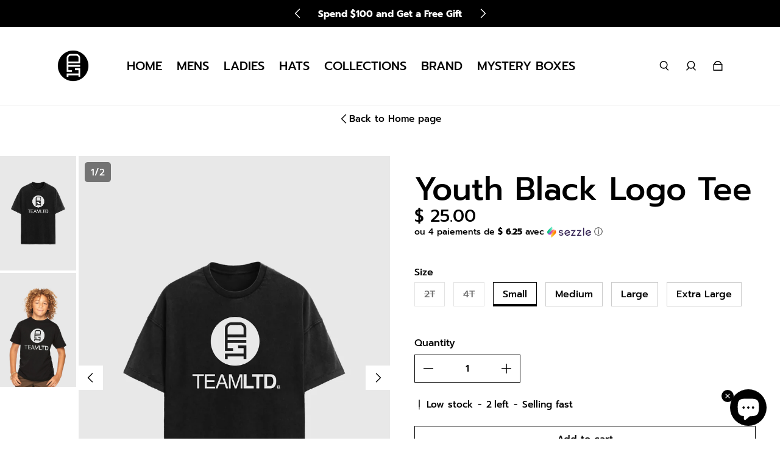

--- FILE ---
content_type: text/html; charset=utf-8
request_url: https://teamltd.com/fr/products/youth-logo-tee
body_size: 78424
content:
<!doctype html>
  <html
    class="no-js max-w-full overflow-x-hidden !h-auto"
    lang="fr"
    data-headings-size="large"
    data-headings-case="none"
    data-headings-line-height="tight"
  >
  <head>
    <!-- Google tag (gtag.js) --> <script async src="https://www.googletagmanager.com/gtag/js?id=AW-1004406681"></script> <script> window.dataLayer = window.dataLayer || []; function gtag(){dataLayer.push(arguments);} gtag('js', new Date()); gtag('config', 'AW-1004406681'); </script>
    <script src="https://shopper.ghostretail.com/gp-shopper.js" defer></script>
    <!-- heatmap.com snippet -->
<script>
  (function() {      
    var _heatmap_paq = window._heatmap_paq || [];
    var heatUrl = window.heatUrl = "https://dashboard.heatmap.com/";
    function heatLoader(url, item) {
      if(typeof handleSinglePagedWebsite !== 'undefined' && item == 'prep') return true;
      var s = document.createElement("script"); s.type = "text/javascript"; 
      s.src = url; s.async = false; s.defer = true; document.head.appendChild(s);
    }
    heatLoader(heatUrl+"preprocessor.min.js?sid=2447", "prep");
    setTimeout(function() {
      if(typeof _heatmap_paq !== "object" || _heatmap_paq.length == 0) {     
        _heatmap_paq.push(["setTrackerUrl", heatUrl+"heatmap.php"]);
        heatLoader(heatUrl+"heatmap-light.min.js?sid=2447", "heat");
      }
    }, 1000);
  })();
</script>
<!-- End heatmap.com snippet Code -->
  <meta name="google-site-verification" content="kaWLeWl_2QGj_9eYVW8g7bKq3YVNzKte9Zy03BAOcHI" />
  <!-- Google tag (gtag.js) -->
<script async src="https://www.googletagmanager.com/gtag/js?id=G-XY9CQH2PPX"></script>
<script>
  window.dataLayer = window.dataLayer || [];
  function gtag(){dataLayer.push(arguments);}
  gtag('js', new Date());

  gtag('config', 'G-XY9CQH2PPX');
</script>

 <script src="https://code.jquery.com/jquery-3.6.4.min.js"></script>

<link rel='preconnect dns-prefetch' href='https://triplewhale-pixel.web.app/' crossorigin />
<link rel='preconnect dns-prefetch' href='https://api.config-security.com/' crossorigin />
<script>
/* >> TriplePixel :: start*/
~function(W,H,A,L,E,_,B,N){function O(U,T,H,R){void 0===R&&(R=!1),H=new XMLHttpRequest,H.open("GET",U,!0),H.send(null),H.onreadystatechange=function(){4===H.readyState&&200===H.status?(R=H.responseText,U.includes(".txt")?eval(R):N[B]=R):(299<H.status||H.status<200)&&T&&!R&&(R=!0,O(U,T-1))}}if(N=window,!N[H+"sn"]){N[H+"sn"]=1;try{A.setItem(H,1+(0|A.getItem(H)||0)),(E=JSON.parse(A.getItem(H+"U")||"[]")).push(location.href),A.setItem(H+"U",JSON.stringify(E))}catch(e){}A.getItem('"!nC`')||(A=N,A[H]||(L=function(){return Date.now().toString(36)+"_"+Math.random().toString(36)},E=A[H]=function(t,e){return W=L(),(E._q=E._q||[]).push([W,t,e]),W},E.ch=W,B="configSecurityConfModel",N[B]=1,O("//conf.config-security.com/model",0),O("//triplewhale-pixel.web.app/triplefw.txt?",5)))}}("","TriplePixel",localStorage);
/* << TriplePixel :: end*/
</script>


<script>
window.KiwiSizing = window.KiwiSizing === undefined ? {} : window.KiwiSizing;
KiwiSizing.shop = "teamltd-shop.myshopify.com";


KiwiSizing.data = {
  collections: "282066780333,401011792,150832513047,440057232",
  tags: "Black,Discount,Melt,Shortsleeve,Tee,Youth",
  product: "7905392592",
  vendor: "TEAMLTD Shop",
  type: "Tee",
  title: "Youth Black Logo Tee",
  images: ["\/\/teamltd.com\/cdn\/shop\/files\/YouthLogoTee-Black.webp?v=1730926088","\/\/teamltd.com\/cdn\/shop\/products\/YouthTee-Black.webp?v=1676587515"],
  options: [{"name":"Size","position":1,"values":["2T","4T","Small","Medium","Large","Extra Large"]}],
  variants: [{"id":42556965683373,"title":"2T","option1":"2T","option2":null,"option3":null,"sku":"TS-YOUTH-BLACK-2T","requires_shipping":true,"taxable":true,"featured_image":null,"available":false,"name":"Youth Black Logo Tee - 2T","public_title":"2T","options":["2T"],"price":2500,"weight":200,"compare_at_price":2500,"inventory_quantity":0,"inventory_management":"shopify","inventory_policy":"deny","barcode":"","requires_selling_plan":false,"selling_plan_allocations":[]},{"id":42556965716141,"title":"4T","option1":"4T","option2":null,"option3":null,"sku":"TS-YOUTH-BLACK-4T","requires_shipping":true,"taxable":true,"featured_image":null,"available":false,"name":"Youth Black Logo Tee - 4T","public_title":"4T","options":["4T"],"price":2500,"weight":200,"compare_at_price":2500,"inventory_quantity":0,"inventory_management":"shopify","inventory_policy":"deny","barcode":"","requires_selling_plan":false,"selling_plan_allocations":[]},{"id":26066186960,"title":"Small","option1":"Small","option2":null,"option3":null,"sku":"TS-YOUTH-BLACK-S","requires_shipping":true,"taxable":true,"featured_image":null,"available":true,"name":"Youth Black Logo Tee - Small","public_title":"Small","options":["Small"],"price":2500,"weight":200,"compare_at_price":2500,"inventory_quantity":2,"inventory_management":"shopify","inventory_policy":"deny","barcode":null,"requires_selling_plan":false,"selling_plan_allocations":[]},{"id":26066187024,"title":"Medium","option1":"Medium","option2":null,"option3":null,"sku":"TS-YOUTH-BLACK-M","requires_shipping":true,"taxable":true,"featured_image":null,"available":true,"name":"Youth Black Logo Tee - Medium","public_title":"Medium","options":["Medium"],"price":2500,"weight":200,"compare_at_price":2500,"inventory_quantity":1,"inventory_management":"shopify","inventory_policy":"deny","barcode":null,"requires_selling_plan":false,"selling_plan_allocations":[]},{"id":26066187088,"title":"Large","option1":"Large","option2":null,"option3":null,"sku":"TS-YOUTH-BLACK-L","requires_shipping":true,"taxable":true,"featured_image":null,"available":true,"name":"Youth Black Logo Tee - Large","public_title":"Large","options":["Large"],"price":2500,"weight":200,"compare_at_price":2500,"inventory_quantity":2,"inventory_management":"shopify","inventory_policy":"deny","barcode":null,"requires_selling_plan":false,"selling_plan_allocations":[]},{"id":30720085648,"title":"Extra Large","option1":"Extra Large","option2":null,"option3":null,"sku":"TS-YOUTH-BLACK-XL","requires_shipping":true,"taxable":true,"featured_image":null,"available":true,"name":"Youth Black Logo Tee - Extra Large","public_title":"Extra Large","options":["Extra Large"],"price":2500,"weight":200,"compare_at_price":2500,"inventory_quantity":4,"inventory_management":"shopify","inventory_policy":"deny","barcode":null,"requires_selling_plan":false,"selling_plan_allocations":[]}],
};

</script>

    <meta charset="utf-8">
    <meta http-equiv="X-UA-Compatible" content="IE=edge,chrome=1">
    <meta name="viewport" content="width=device-width,initial-scale=1">



    <title>Youth Black Logo Tee | TEAMLTD</title>
    
   <meta name="description" content="Youth Logo TeeShow them what team you are on! Features: Premium Printed T-Shirt Crew Neck Collar Relaxed Body &amp;amp; Sleeves 100% Cotton Sizing S(6-8), M(10-12), L(14-16), XL(18-20) Machine Wash Cold &amp;amp; Hang Dry. ">
     


    <link rel="preconnect" href="https://cdn.shopify.com" crossorigin>
    <link rel="preconnect" href="https://ajax.googleapis.com" crossorigin><link rel="preload" as="font" href="//teamltd.com/cdn/fonts/prompt/prompt_n5.b231ccbca402556fdd80c40f8be8d9a701e805e6.woff2" type="font/woff2" crossorigin><link rel="preload" as="font" href="//teamltd.com/cdn/fonts/prompt/prompt_n7.b02601183b05e61fa7be166e9ccbe02488df9d4e.woff2" type="font/woff2" crossorigin><link rel="preload" href="//teamltd.com/cdn/shop/t/188/assets/theme.css?v=160570910216695225051759416712" as="style">

    <link rel="modulepreload" href="//teamltd.com/cdn/shop/t/188/assets/theme.min.js?v=183496915919648067271755534681"><link rel="canonical" href="https://teamltd.com/fr/products/youth-logo-tee"><link rel="icon" type="image/png" href="//teamltd.com/cdn/shop/files/Favicon-01.png?crop=center&height=32&v=1678235387&width=32"><title>Youth Black Logo Tee | TEAMLTD
&ndash; TEAMLTD</title><meta property="og:site_name" content="TEAMLTD ">
<meta property="og:url" content="https://teamltd.com/fr/products/youth-logo-tee">
<meta property="og:title" content="Youth Black Logo Tee">
<meta property="og:type" content="product">
<meta property="og:description" content="Youth Logo TeeShow them what team you are on! Features: Premium Printed T-Shirt Crew Neck Collar Relaxed Body &amp;amp; Sleeves 100% Cotton Sizing S(6-8), M(10-12), L(14-16), XL(18-20) Machine Wash Cold &amp;amp; Hang Dry. "><meta property="og:price:amount" content="25.00">
  <meta property="og:price:currency" content="CAD"><meta property="og:image" content="http://teamltd.com/cdn/shop/files/YouthLogoTee-Black_1200x1200.webp?v=1730926088"><meta property="og:image" content="http://teamltd.com/cdn/shop/products/YouthTee-Black_1200x1200.webp?v=1676587515">
<meta property="og:image:secure_url" content="https://teamltd.com/cdn/shop/files/YouthLogoTee-Black_1200x1200.webp?v=1730926088"><meta property="og:image:secure_url" content="https://teamltd.com/cdn/shop/products/YouthTee-Black_1200x1200.webp?v=1676587515">
<meta name="twitter:site" content="@teamltd_"><meta name="twitter:card" content="summary_large_image">
<meta name="twitter:title" content="Youth Black Logo Tee">
<meta name="twitter:description" content="Youth Logo TeeShow them what team you are on! Features: Premium Printed T-Shirt Crew Neck Collar Relaxed Body &amp;amp; Sleeves 100% Cotton Sizing S(6-8), M(10-12), L(14-16), XL(18-20) Machine Wash Cold &amp;amp; Hang Dry. "><style>
  @font-face {
  font-family: Prompt;
  font-weight: 700;
  font-style: normal;
  font-display: swap;
  src: url("//teamltd.com/cdn/fonts/prompt/prompt_n7.b02601183b05e61fa7be166e9ccbe02488df9d4e.woff2") format("woff2"),
       url("//teamltd.com/cdn/fonts/prompt/prompt_n7.0d3eedf3dbfa531020ce942da8ca46feac5ed856.woff") format("woff");
}

  @font-face {
  font-family: Prompt;
  font-weight: 500;
  font-style: normal;
  font-display: swap;
  src: url("//teamltd.com/cdn/fonts/prompt/prompt_n5.b231ccbca402556fdd80c40f8be8d9a701e805e6.woff2") format("woff2"),
       url("//teamltd.com/cdn/fonts/prompt/prompt_n5.c3ece48b1775a5fb96d7d412826aeb0230b47adb.woff") format("woff");
}

  @font-face {
  font-family: Prompt;
  font-weight: 700;
  font-style: normal;
  font-display: swap;
  src: url("//teamltd.com/cdn/fonts/prompt/prompt_n7.b02601183b05e61fa7be166e9ccbe02488df9d4e.woff2") format("woff2"),
       url("//teamltd.com/cdn/fonts/prompt/prompt_n7.0d3eedf3dbfa531020ce942da8ca46feac5ed856.woff") format("woff");
}

  @font-face {
  font-family: Prompt;
  font-weight: 700;
  font-style: normal;
  font-display: swap;
  src: url("//teamltd.com/cdn/fonts/prompt/prompt_n7.b02601183b05e61fa7be166e9ccbe02488df9d4e.woff2") format("woff2"),
       url("//teamltd.com/cdn/fonts/prompt/prompt_n7.0d3eedf3dbfa531020ce942da8ca46feac5ed856.woff") format("woff");
}

</style><style>
/* This file is automatically compiled, do not edit directly. See src/setup/css-variables.js */
:root {
--colors-background: #FFFFFF;
--colors-body-text: #000000;
--colors-body-text-opacity-10: rgba(0, 0, 0, 0.1);
--colors-body-text-opacity-20: rgba(0, 0, 0, 0.2);
--colors-border-opacity-10: rgba(0, 0, 0, 0.1);
--colors-headings: #000000;
--general-colors-background: #FFFFFF;
--general-colors-body: #000000;
--general-colors-body-opacity-10: rgba(0, 0, 0, 0.1);
--general-colors-body-opacity-20: rgba(0, 0, 0, 0.2);
--general-colors-border-opacity-10: rgba(0, 0, 0, 0.1);
--general-colors-headings: #000000;
--accent-1-colors-background: #000000;
--accent-1-colors-body: #FFFFFF;
--accent-1-colors-body-opacity-10: rgba(255, 255, 255, 0.7);
--accent-1-colors-body-opacity-20: rgba(255, 255, 255, 0.7);
--accent-1-colors-border-opacity-10: rgba(255, 255, 255, 0.2);
--accent-1-colors-headings: #FFFFFF;
--accent-2-colors-background: #E0E0E0;
--accent-2-colors-body: #000000;
--accent-2-colors-body-opacity-10: rgba(0, 0, 0, 0.1);
--accent-2-colors-body-opacity-20: rgba(0, 0, 0, 0.2);
--accent-2-colors-border-opacity-10: rgba(0, 0, 0, 0.1);
--accent-2-colors-headings: #000000;
--accent-3-colors-background: #F7F7F7;
--accent-3-colors-body: #000000;
--accent-3-colors-body-opacity-10: rgba(0, 0, 0, 0.1);
--accent-3-colors-body-opacity-20: rgba(0, 0, 0, 0.2);
--accent-3-colors-border-opacity-10: rgba(0, 0, 0, 0.1);
--accent-3-colors-headings: #000000;
--invert-colors-background: #000000;
--invert-colors-body: #FFFFFF;
--font-body: Prompt, sans-serif;
--font-headings: Prompt, sans-serif;
--font-size-base: 0.96rem;
--font-body-weight: 500;
--font-body-style: normal;
--heading-case: none;
--slider-animation-duration: 900ms;

}</style><style data-shopify>

  @font-face {
  font-family: Prompt;
  font-weight: 500;
  font-style: normal;
  font-display: swap;
  src: url("//teamltd.com/cdn/fonts/prompt/prompt_n5.b231ccbca402556fdd80c40f8be8d9a701e805e6.woff2") format("woff2"),
       url("//teamltd.com/cdn/fonts/prompt/prompt_n5.c3ece48b1775a5fb96d7d412826aeb0230b47adb.woff") format("woff");
}

  @font-face {
  font-family: Prompt;
  font-weight: 700;
  font-style: normal;
  font-display: swap;
  src: url("//teamltd.com/cdn/fonts/prompt/prompt_n7.b02601183b05e61fa7be166e9ccbe02488df9d4e.woff2") format("woff2"),
       url("//teamltd.com/cdn/fonts/prompt/prompt_n7.0d3eedf3dbfa531020ce942da8ca46feac5ed856.woff") format("woff");
}


  *,
  *::before,
  *::after {
    box-sizing: inherit;
  }

  html {
    box-sizing: border-box;
    height: 100%;
  }

  body {
    display: grid;
    grid-template-rows: auto auto 1fr auto;
    grid-template-columns: 100%;
    min-height: 100%;
    margin: 0;
  }

  details > summary::-webkit-details-marker {
    display: none;
  }

</style><script>window.performance && window.performance.mark && window.performance.mark('shopify.content_for_header.start');</script><meta name="google-site-verification" content="4nDg2DLoEpLCRAeyBGCMrq0R4iKAMKVlxvRVWLdzCFA">
<meta name="facebook-domain-verification" content="hj2qcy8b9s0kxy7atr7547dnfpvp1n">
<meta id="shopify-digital-wallet" name="shopify-digital-wallet" content="/15880527/digital_wallets/dialog">
<meta name="shopify-checkout-api-token" content="6c7fb066f9cb2b51f48ee0b629719f29">
<meta id="in-context-paypal-metadata" data-shop-id="15880527" data-venmo-supported="false" data-environment="production" data-locale="fr_FR" data-paypal-v4="true" data-currency="CAD">
<link rel="alternate" hreflang="x-default" href="https://teamltd.com/products/youth-logo-tee">
<link rel="alternate" hreflang="en" href="https://teamltd.com/products/youth-logo-tee">
<link rel="alternate" hreflang="fr" href="https://teamltd.com/fr/products/youth-logo-tee">
<link rel="alternate" type="application/json+oembed" href="https://teamltd.com/fr/products/youth-logo-tee.oembed">
<script async="async" src="/checkouts/internal/preloads.js?locale=fr-CA"></script>
<script id="apple-pay-shop-capabilities" type="application/json">{"shopId":15880527,"countryCode":"CA","currencyCode":"CAD","merchantCapabilities":["supports3DS"],"merchantId":"gid:\/\/shopify\/Shop\/15880527","merchantName":"TEAMLTD ","requiredBillingContactFields":["postalAddress","email","phone"],"requiredShippingContactFields":["postalAddress","email","phone"],"shippingType":"shipping","supportedNetworks":["visa","masterCard","discover","interac"],"total":{"type":"pending","label":"TEAMLTD ","amount":"1.00"},"shopifyPaymentsEnabled":true,"supportsSubscriptions":true}</script>
<script id="shopify-features" type="application/json">{"accessToken":"6c7fb066f9cb2b51f48ee0b629719f29","betas":["rich-media-storefront-analytics"],"domain":"teamltd.com","predictiveSearch":true,"shopId":15880527,"locale":"fr"}</script>
<script>var Shopify = Shopify || {};
Shopify.shop = "teamltd-shop.myshopify.com";
Shopify.locale = "fr";
Shopify.currency = {"active":"CAD","rate":"1.0"};
Shopify.country = "CA";
Shopify.theme = {"name":"SS25 SALE | Aug 18","id":147496173741,"schema_name":"Influence","schema_version":"2.0.0","theme_store_id":1536,"role":"main"};
Shopify.theme.handle = "null";
Shopify.theme.style = {"id":null,"handle":null};
Shopify.cdnHost = "teamltd.com/cdn";
Shopify.routes = Shopify.routes || {};
Shopify.routes.root = "/fr/";</script>
<script type="module">!function(o){(o.Shopify=o.Shopify||{}).modules=!0}(window);</script>
<script>!function(o){function n(){var o=[];function n(){o.push(Array.prototype.slice.apply(arguments))}return n.q=o,n}var t=o.Shopify=o.Shopify||{};t.loadFeatures=n(),t.autoloadFeatures=n()}(window);</script>
<script id="shop-js-analytics" type="application/json">{"pageType":"product"}</script>
<script defer="defer" async type="module" src="//teamltd.com/cdn/shopifycloud/shop-js/modules/v2/client.init-shop-cart-sync_Lpn8ZOi5.fr.esm.js"></script>
<script defer="defer" async type="module" src="//teamltd.com/cdn/shopifycloud/shop-js/modules/v2/chunk.common_X4Hu3kma.esm.js"></script>
<script defer="defer" async type="module" src="//teamltd.com/cdn/shopifycloud/shop-js/modules/v2/chunk.modal_BV0V5IrV.esm.js"></script>
<script type="module">
  await import("//teamltd.com/cdn/shopifycloud/shop-js/modules/v2/client.init-shop-cart-sync_Lpn8ZOi5.fr.esm.js");
await import("//teamltd.com/cdn/shopifycloud/shop-js/modules/v2/chunk.common_X4Hu3kma.esm.js");
await import("//teamltd.com/cdn/shopifycloud/shop-js/modules/v2/chunk.modal_BV0V5IrV.esm.js");

  window.Shopify.SignInWithShop?.initShopCartSync?.({"fedCMEnabled":true,"windoidEnabled":true});

</script>
<script>(function() {
  var isLoaded = false;
  function asyncLoad() {
    if (isLoaded) return;
    isLoaded = true;
    var urls = ["https:\/\/www.improvedcontactform.com\/icf.js?shop=teamltd-shop.myshopify.com","https:\/\/cdn.fera.ai\/js\/fera.placeholder.js?shop=teamltd-shop.myshopify.com","https:\/\/emotivecdn.io\/emotive-popup\/popup.js?brand=1703\u0026api=https:\/\/www.emotiveapp.co\/\u0026shop=teamltd-shop.myshopify.com","https:\/\/cdn.hextom.com\/js\/ultimatesalesboost.js?shop=teamltd-shop.myshopify.com","https:\/\/cdn.rebuyengine.com\/onsite\/js\/rebuy.js?shop=teamltd-shop.myshopify.com","https:\/\/size-guides.esc-apps-cdn.com\/1767990311-app.teamltd-shop.myshopify.com.js?shop=teamltd-shop.myshopify.com"];
    for (var i = 0; i < urls.length; i++) {
      var s = document.createElement('script');
      s.type = 'text/javascript';
      s.async = true;
      s.src = urls[i];
      var x = document.getElementsByTagName('script')[0];
      x.parentNode.insertBefore(s, x);
    }
  };
  if(window.attachEvent) {
    window.attachEvent('onload', asyncLoad);
  } else {
    window.addEventListener('load', asyncLoad, false);
  }
})();</script>
<script id="__st">var __st={"a":15880527,"offset":-18000,"reqid":"705b7d91-79fc-4a07-a9f8-63120c53adde-1769936008","pageurl":"teamltd.com\/fr\/products\/youth-logo-tee","u":"3ccd1f69def0","p":"product","rtyp":"product","rid":7905392592};</script>
<script>window.ShopifyPaypalV4VisibilityTracking = true;</script>
<script id="captcha-bootstrap">!function(){'use strict';const t='contact',e='account',n='new_comment',o=[[t,t],['blogs',n],['comments',n],[t,'customer']],c=[[e,'customer_login'],[e,'guest_login'],[e,'recover_customer_password'],[e,'create_customer']],r=t=>t.map((([t,e])=>`form[action*='/${t}']:not([data-nocaptcha='true']) input[name='form_type'][value='${e}']`)).join(','),a=t=>()=>t?[...document.querySelectorAll(t)].map((t=>t.form)):[];function s(){const t=[...o],e=r(t);return a(e)}const i='password',u='form_key',d=['recaptcha-v3-token','g-recaptcha-response','h-captcha-response',i],f=()=>{try{return window.sessionStorage}catch{return}},m='__shopify_v',_=t=>t.elements[u];function p(t,e,n=!1){try{const o=window.sessionStorage,c=JSON.parse(o.getItem(e)),{data:r}=function(t){const{data:e,action:n}=t;return t[m]||n?{data:e,action:n}:{data:t,action:n}}(c);for(const[e,n]of Object.entries(r))t.elements[e]&&(t.elements[e].value=n);n&&o.removeItem(e)}catch(o){console.error('form repopulation failed',{error:o})}}const l='form_type',E='cptcha';function T(t){t.dataset[E]=!0}const w=window,h=w.document,L='Shopify',v='ce_forms',y='captcha';let A=!1;((t,e)=>{const n=(g='f06e6c50-85a8-45c8-87d0-21a2b65856fe',I='https://cdn.shopify.com/shopifycloud/storefront-forms-hcaptcha/ce_storefront_forms_captcha_hcaptcha.v1.5.2.iife.js',D={infoText:'Protégé par hCaptcha',privacyText:'Confidentialité',termsText:'Conditions'},(t,e,n)=>{const o=w[L][v],c=o.bindForm;if(c)return c(t,g,e,D).then(n);var r;o.q.push([[t,g,e,D],n]),r=I,A||(h.body.append(Object.assign(h.createElement('script'),{id:'captcha-provider',async:!0,src:r})),A=!0)});var g,I,D;w[L]=w[L]||{},w[L][v]=w[L][v]||{},w[L][v].q=[],w[L][y]=w[L][y]||{},w[L][y].protect=function(t,e){n(t,void 0,e),T(t)},Object.freeze(w[L][y]),function(t,e,n,w,h,L){const[v,y,A,g]=function(t,e,n){const i=e?o:[],u=t?c:[],d=[...i,...u],f=r(d),m=r(i),_=r(d.filter((([t,e])=>n.includes(e))));return[a(f),a(m),a(_),s()]}(w,h,L),I=t=>{const e=t.target;return e instanceof HTMLFormElement?e:e&&e.form},D=t=>v().includes(t);t.addEventListener('submit',(t=>{const e=I(t);if(!e)return;const n=D(e)&&!e.dataset.hcaptchaBound&&!e.dataset.recaptchaBound,o=_(e),c=g().includes(e)&&(!o||!o.value);(n||c)&&t.preventDefault(),c&&!n&&(function(t){try{if(!f())return;!function(t){const e=f();if(!e)return;const n=_(t);if(!n)return;const o=n.value;o&&e.removeItem(o)}(t);const e=Array.from(Array(32),(()=>Math.random().toString(36)[2])).join('');!function(t,e){_(t)||t.append(Object.assign(document.createElement('input'),{type:'hidden',name:u})),t.elements[u].value=e}(t,e),function(t,e){const n=f();if(!n)return;const o=[...t.querySelectorAll(`input[type='${i}']`)].map((({name:t})=>t)),c=[...d,...o],r={};for(const[a,s]of new FormData(t).entries())c.includes(a)||(r[a]=s);n.setItem(e,JSON.stringify({[m]:1,action:t.action,data:r}))}(t,e)}catch(e){console.error('failed to persist form',e)}}(e),e.submit())}));const S=(t,e)=>{t&&!t.dataset[E]&&(n(t,e.some((e=>e===t))),T(t))};for(const o of['focusin','change'])t.addEventListener(o,(t=>{const e=I(t);D(e)&&S(e,y())}));const B=e.get('form_key'),M=e.get(l),P=B&&M;t.addEventListener('DOMContentLoaded',(()=>{const t=y();if(P)for(const e of t)e.elements[l].value===M&&p(e,B);[...new Set([...A(),...v().filter((t=>'true'===t.dataset.shopifyCaptcha))])].forEach((e=>S(e,t)))}))}(h,new URLSearchParams(w.location.search),n,t,e,['guest_login'])})(!0,!0)}();</script>
<script integrity="sha256-4kQ18oKyAcykRKYeNunJcIwy7WH5gtpwJnB7kiuLZ1E=" data-source-attribution="shopify.loadfeatures" defer="defer" src="//teamltd.com/cdn/shopifycloud/storefront/assets/storefront/load_feature-a0a9edcb.js" crossorigin="anonymous"></script>
<script data-source-attribution="shopify.dynamic_checkout.dynamic.init">var Shopify=Shopify||{};Shopify.PaymentButton=Shopify.PaymentButton||{isStorefrontPortableWallets:!0,init:function(){window.Shopify.PaymentButton.init=function(){};var t=document.createElement("script");t.src="https://teamltd.com/cdn/shopifycloud/portable-wallets/latest/portable-wallets.fr.js",t.type="module",document.head.appendChild(t)}};
</script>
<script data-source-attribution="shopify.dynamic_checkout.buyer_consent">
  function portableWalletsHideBuyerConsent(e){var t=document.getElementById("shopify-buyer-consent"),n=document.getElementById("shopify-subscription-policy-button");t&&n&&(t.classList.add("hidden"),t.setAttribute("aria-hidden","true"),n.removeEventListener("click",e))}function portableWalletsShowBuyerConsent(e){var t=document.getElementById("shopify-buyer-consent"),n=document.getElementById("shopify-subscription-policy-button");t&&n&&(t.classList.remove("hidden"),t.removeAttribute("aria-hidden"),n.addEventListener("click",e))}window.Shopify?.PaymentButton&&(window.Shopify.PaymentButton.hideBuyerConsent=portableWalletsHideBuyerConsent,window.Shopify.PaymentButton.showBuyerConsent=portableWalletsShowBuyerConsent);
</script>
<script data-source-attribution="shopify.dynamic_checkout.cart.bootstrap">document.addEventListener("DOMContentLoaded",(function(){function t(){return document.querySelector("shopify-accelerated-checkout-cart, shopify-accelerated-checkout")}if(t())Shopify.PaymentButton.init();else{new MutationObserver((function(e,n){t()&&(Shopify.PaymentButton.init(),n.disconnect())})).observe(document.body,{childList:!0,subtree:!0})}}));
</script>
<link id="shopify-accelerated-checkout-styles" rel="stylesheet" media="screen" href="https://teamltd.com/cdn/shopifycloud/portable-wallets/latest/accelerated-checkout-backwards-compat.css" crossorigin="anonymous">
<style id="shopify-accelerated-checkout-cart">
        #shopify-buyer-consent {
  margin-top: 1em;
  display: inline-block;
  width: 100%;
}

#shopify-buyer-consent.hidden {
  display: none;
}

#shopify-subscription-policy-button {
  background: none;
  border: none;
  padding: 0;
  text-decoration: underline;
  font-size: inherit;
  cursor: pointer;
}

#shopify-subscription-policy-button::before {
  box-shadow: none;
}

      </style>

<script>window.performance && window.performance.mark && window.performance.mark('shopify.content_for_header.end');</script>

    <script>document.documentElement.className = document.documentElement.className.replace('no-js', 'js');</script>
<meta class='geo-ip' content='[base64]'><script async src='//teamltd.com/apps/easylocation/easylocation-1.0.3.min.js'></script>

<!-- Back to last collection link -->
<script>
    var theme = window.theme || {};document.documentElement.className = document.documentElement.className.replace('no-js', 'js');
  </script>
<!-- End Back to last collection link -->    



    

    
  
    <!-- Meta Pixel Code -->
<script>
!function(f,b,e,v,n,t,s)
{if(f.fbq)return;n=f.fbq=function(){n.callMethod?
n.callMethod.apply(n,arguments):n.queue.push(arguments)};
if(!f._fbq)f._fbq=n;n.push=n;n.loaded=!0;n.version='2.0';
n.queue=[];t=b.createElement(e);t.async=!0;
t.src=v;s=b.getElementsByTagName(e)[0];
s.parentNode.insertBefore(t,s)}(window, document,'script',
'https://connect.facebook.net/en_US/fbevents.js');
fbq('init', '508120698272694');
fbq('track', 'PageView');
</script>
<noscript><img height="1" width="1" style="display:none"
src="https://www.facebook.com/tr?id=508120698272694&ev=PageView&noscript=1"
/></noscript>
<!-- End Meta Pixel Code -->



<style data-shopify>
  @media screen and (max-width: 767px) {
    /*  Chat Box CSS */
    #shopify-chat inbox-online-store-chat {
    	bottom: 10px !important;
    	right: 10px !important;
    }
    #shopify-chat .closebtn_chat {
      padding: 3px !important;
      width: 25px !important;
      height: 25px !important;
      bottom: 55px !important;
      right: 65px !important;
      z-index: 2147483648 !important;
    }

    /* LTD Points CSS */
    .smile-launcher-frame-container {
    	bottom: 10px !important;
      left: 10px !important;
    }
    #smile-ui-container .closebtn_ui {
      padding: 3px !important;
      width: 25px !important;
      height: 25px !important;
      left: 55px !important;
      bottom: 55px !important;
    }
}

</style>
<!-- BEGIN app block: shopify://apps/klaviyo-email-marketing-sms/blocks/klaviyo-onsite-embed/2632fe16-c075-4321-a88b-50b567f42507 -->












  <script async src="https://static.klaviyo.com/onsite/js/L35Uhi/klaviyo.js?company_id=L35Uhi"></script>
  <script>!function(){if(!window.klaviyo){window._klOnsite=window._klOnsite||[];try{window.klaviyo=new Proxy({},{get:function(n,i){return"push"===i?function(){var n;(n=window._klOnsite).push.apply(n,arguments)}:function(){for(var n=arguments.length,o=new Array(n),w=0;w<n;w++)o[w]=arguments[w];var t="function"==typeof o[o.length-1]?o.pop():void 0,e=new Promise((function(n){window._klOnsite.push([i].concat(o,[function(i){t&&t(i),n(i)}]))}));return e}}})}catch(n){window.klaviyo=window.klaviyo||[],window.klaviyo.push=function(){var n;(n=window._klOnsite).push.apply(n,arguments)}}}}();</script>

  
    <script id="viewed_product">
      if (item == null) {
        var _learnq = _learnq || [];

        var MetafieldReviews = null
        var MetafieldYotpoRating = null
        var MetafieldYotpoCount = null
        var MetafieldLooxRating = null
        var MetafieldLooxCount = null
        var okendoProduct = null
        var okendoProductReviewCount = null
        var okendoProductReviewAverageValue = null
        try {
          // The following fields are used for Customer Hub recently viewed in order to add reviews.
          // This information is not part of __kla_viewed. Instead, it is part of __kla_viewed_reviewed_items
          MetafieldReviews = {"rating_count":0};
          MetafieldYotpoRating = null
          MetafieldYotpoCount = null
          MetafieldLooxRating = null
          MetafieldLooxCount = null

          okendoProduct = null
          // If the okendo metafield is not legacy, it will error, which then requires the new json formatted data
          if (okendoProduct && 'error' in okendoProduct) {
            okendoProduct = null
          }
          okendoProductReviewCount = okendoProduct ? okendoProduct.reviewCount : null
          okendoProductReviewAverageValue = okendoProduct ? okendoProduct.reviewAverageValue : null
        } catch (error) {
          console.error('Error in Klaviyo onsite reviews tracking:', error);
        }

        var item = {
          Name: "Youth Black Logo Tee",
          ProductID: 7905392592,
          Categories: ["All (No Gift Card)","Jeunesse","Tous (pas de décompte)","TOUT"],
          ImageURL: "https://teamltd.com/cdn/shop/files/YouthLogoTee-Black_grande.webp?v=1730926088",
          URL: "https://teamltd.com/fr/products/youth-logo-tee",
          Brand: "TEAMLTD Shop",
          Price: "$ 25.00",
          Value: "25.00",
          CompareAtPrice: "$ 25.00"
        };
        _learnq.push(['track', 'Viewed Product', item]);
        _learnq.push(['trackViewedItem', {
          Title: item.Name,
          ItemId: item.ProductID,
          Categories: item.Categories,
          ImageUrl: item.ImageURL,
          Url: item.URL,
          Metadata: {
            Brand: item.Brand,
            Price: item.Price,
            Value: item.Value,
            CompareAtPrice: item.CompareAtPrice
          },
          metafields:{
            reviews: MetafieldReviews,
            yotpo:{
              rating: MetafieldYotpoRating,
              count: MetafieldYotpoCount,
            },
            loox:{
              rating: MetafieldLooxRating,
              count: MetafieldLooxCount,
            },
            okendo: {
              rating: okendoProductReviewAverageValue,
              count: okendoProductReviewCount,
            }
          }
        }]);
      }
    </script>
  




  <script>
    window.klaviyoReviewsProductDesignMode = false
  </script>







<!-- END app block --><!-- BEGIN app block: shopify://apps/dr-free-gift/blocks/instant-load/5942fed7-47f4-451f-a42f-9077b6214264 --><!-- For self-installation -->
<script>(() => {const installerKey = 'docapp-free-gift-auto-install'; const urlParams = new URLSearchParams(window.location.search); if (urlParams.get(installerKey)) {window.sessionStorage.setItem(installerKey, JSON.stringify({integrationId: urlParams.get('docapp-integration-id'), divClass: urlParams.get('docapp-install-class'), check: urlParams.get('docapp-check')}));}})();</script>
<script>(() => {const previewKey = 'docapp-free-gift-test'; const urlParams = new URLSearchParams(window.location.search); if (urlParams.get(previewKey)) {window.sessionStorage.setItem(previewKey, JSON.stringify({active: true, integrationId: urlParams.get('docapp-free-gift-inst-test')}));}})();</script>
<script>window.freeGiftCartUpsellProAppBlock = true;</script>

<!-- App speed-up -->
<script id="docapp-cart">window.docappCart = {"note":null,"attributes":{},"original_total_price":0,"total_price":0,"total_discount":0,"total_weight":0.0,"item_count":0,"items":[],"requires_shipping":false,"currency":"CAD","items_subtotal_price":0,"cart_level_discount_applications":[],"checkout_charge_amount":0}; window.docappCart.currency = "CAD"; window.docappCart.shop_currency = "CAD";</script>
<script id="docapp-free-item-speedup">
    (() => { if (window.freeGiftCartUpsellProAppLoaded) return; let script = document.createElement('script'); script.src = "https://d2fk970j0emtue.cloudfront.net/shop/js/free-gift-cart-upsell-pro.min.js?shop=teamltd-shop.myshopify.com"; document.getElementById('docapp-free-item-speedup').after(script); })();
</script>

<!-- END app block --><!-- BEGIN app block: shopify://apps/protectmyorder/blocks/protect-my-order-v3/5cb2f264-24ef-4e10-be76-6ceed73bac0f --><script>
  async function observerSelectorAll(selector, { delay = 0, ignorePattern = '', onSelected } = {}) {
    // Delay until checkout buttons are on the page
    // TODO: the best solution is to tr-do the process in every short time
    await new Promise(r => setTimeout(r, delay));
  
    // Observe body
    const targetNode = document.body;
    const elementSelector = `${selector}${ignorePattern}`;
  
    // First try to select the element on document
    const elements = document.querySelectorAll(elementSelector);
    if (elements.length) {
      onSelected(elements);
    }
  
    // Create a new instance of MutationObserver
    const observer = new MutationObserver(async (mutationsList) => {
      // Check each mutation that occurred
      for (const mutation of mutationsList) {
        // Check if a new node has been added
        if (mutation.type === 'childList') {
          // Check if the added node is a div with the specified class
          const addedNodes = Array.from(mutation.addedNodes);
  
          const node = addedNodes.find(node =>
            node instanceof HTMLElement
            && (
              node.querySelectorAll(elementSelector).length > 0
              || node.matches(elementSelector)
            )
          );
  
          if (node) {
            onSelected(
              node.matches(elementSelector) ? [node] : node.querySelectorAll(elementSelector)
            );
          }
        }
      }
    });
  
    // Configure and start the observer
    const config = { childList: true, subtree: true };
    observer.observe(targetNode, config);
  }

  // Set the value of 'text_color' in a global object
  window.MuleWidget = window.MuleWidget || {};

  window.MuleWidget.observerSelector = (selector, { ignorePattern = '', onSelected } = {}) => {
    observerSelectorAll(selector, {
      ignorePattern,
      onSelected: elements => onSelected(elements[0])
    });
  }

  console.log('--MuleWidget:Init--');
  const tempDiv = document.createElement('div');
  window.MuleWidget.enableWarningModal = false;
  window.MuleWidget.customUI = { warningModal: `<div style="display: flex; flex-direction: column; justify-content: center; align-items: center; justify-content: center;text-align: center;margin: 0px 77px 0px 77px;"> <span style="font-size: 26px; font-weight: 600;">Are you sure you don’t want to protect your order?</span> <div style="margin-top: 36px; margin-bottom: 14px"> <svg width="73" height="73" viewbox="0 0 73 73" fill="none" xmlns="http://www.w3.org/2000/svg"> <g opacity="0.4"> <path opacity="0.4" d="M40.7296 52.8021L32.365 44.4375" stroke="#F45866" stroke-width="4.5625" stroke-miterlimit="10" stroke-linecap="round" stroke-linejoin="round"></path> <path opacity="0.4" d="M40.6346 44.5312L32.27 52.8958" stroke="#F45866" stroke-width="4.5625" stroke-miterlimit="10" stroke-linecap="round" stroke-linejoin="round"></path> </g> <path opacity="0.4" d="M26.7955 6.08203L15.7847 17.1233" stroke="#F45866" stroke-width="4.5625" stroke-miterlimit="10" stroke-linecap="round" stroke-linejoin="round"></path> <path opacity="0.4" d="M46.2012 6.08203L57.212 17.1233" stroke="#F45866" stroke-width="4.5625" stroke-miterlimit="10" stroke-linecap="round" stroke-linejoin="round"></path> <path d="M6.08325 23.8802C6.08325 18.2531 9.0945 17.7969 12.8358 17.7969H60.1641C63.9053 17.7969 66.9166 18.2531 66.9166 23.8802C66.9166 30.4199 63.9053 29.9635 60.1641 29.9635H12.8358C9.0945 29.9635 6.08325 30.4199 6.08325 23.8802Z" stroke="#F45866" stroke-width="4.5625"></path> <path d="M10.6458 30.418L14.9345 56.698C15.9078 62.5988 18.2499 66.918 26.9491 66.918H45.2903C54.7499 66.918 56.1491 62.7813 57.2441 57.063L62.3541 30.418" stroke="#F45866" stroke-width="4.5625" stroke-linecap="round"></path> </svg> </div> <div style="display: grid; margin: 0px 30px; padding-bottom: 25px;"> <span style="color: #F45866; font-size: 21px; line-height: 29px; letter-spacing: 0px; font-weight: 600;"> You will be liable for loss, theft and damage </span> <span style="font-size: 17px;line-height: 29px;letter-spacing: 0px;"> We takes no responsibility for lost, stolen or damaged items if you do not purchase shipping protection </span> </div> </div>` };
  window.MuleWidget.customModal = `<div id="mule-protection-modal" class="modal" style="display: none; position: fixed; z-index: 100000000000; padding-top: 100px; left: 0; top: 0; width: 100%; height: 100%; overflow: auto; background-color: rgba(0, 0, 0, 0.4)!important;">
<div class="modalContent" style="margin: auto; display: table;">
  <div style="background-color: white; box-shadow: 0px 4px 25px rgba(29, 29, 43, 0.05); display: flex; flex-direction: column; width: 350px; border-radius: 16px;">
    <div class="dialogHeader" style="height: 100%;">
      <div style="display: grid; justify-items: center; margin-top: 36px;">
        <div style="display: flex; align-items: center;">
          <svg width="30" height="28" viewbox="0 0 137 161" fill="none" xmlns="http://www.w3.org/2000/svg">
            <path d="M15.3333 145.667V69H107.333V76.6667C112.7 76.6667 117.837 77.4333 122.667 78.89V69C122.667 60.5667 115.767 53.6667 107.333 53.6667H99.6667V38.3333C99.6667 17.1733 82.4933 0 61.3333 0C40.1733 0 23 17.1733 23 38.3333V53.6667H15.3333C6.9 53.6667 0 60.5667 0 69V145.667C0 154.1 6.9 161 15.3333 161H63.3267C60.1067 156.4 57.5767 151.187 55.89 145.667H15.3333ZM38.3333 38.3333C38.3333 25.6067 48.6067 15.3333 61.3333 15.3333C74.06 15.3333 84.3333 25.6067 84.3333 38.3333V53.6667H38.3333V38.3333Z" fill="#111111"></path>
            <path d="M107.333 97.75C91.4921 97.75 78.5833 110.659 78.5833 126.5C78.5833 142.341 91.4921 155.25 107.333 155.25C123.175 155.25 136.083 142.341 136.083 126.5C136.083 110.659 123.175 97.75 107.333 97.75ZM121.076 119.887L104.775 136.189C104.372 136.591 103.826 136.821 103.251 136.821C102.676 136.821 102.13 136.591 101.727 136.189L93.5908 128.052C92.7571 127.219 92.7571 125.839 93.5908 125.005C94.4246 124.171 95.8046 124.171 96.6383 125.005L103.251 131.617L118.028 116.84C118.862 116.006 120.242 116.006 121.076 116.84C121.91 117.674 121.91 119.025 121.076 119.887Z" fill="#111111"></path>
          </svg>
          <span class="protectionTitle" style="display: inline-block;font-family: Montserrat;font-size: 16px;font-weight: 700;color: #111111;">ProtectMyOrder</span>
        </div>
      </div>
      <div style="display: flex; justify-content: center; margin-top: 30px;">
        <span style="font-family: Montserrat; font-size: 16px; font-weight: 700;color: #111111;">Why use Protect My Order?</span>
      </div>
      <div style="margin: 42px 56px 0px 55px">
        <div style="display: flex;margin-bottom: 11px;justify-content: center;">
          <svg width="48" height="48" viewbox="0 0 28 28" fill="none" xmlns="http://www.w3.org/2000/svg">
            <path d="M18.6667 11.6667C21.244 11.6667 23.3333 9.57734 23.3333 7.00001C23.3333 4.42268 21.244 2.33334 18.6667 2.33334C16.0893 2.33334 14 4.42268 14 7.00001C14 9.57734 16.0893 11.6667 18.6667 11.6667Z" stroke="#26394D" stroke-width="2" stroke-miterlimit="10" stroke-linecap="round" stroke-linejoin="round"></path>
            <path d="M20.1113 18.3591H22.1535C22.853 18.3591 23.5349 18.5749 24.1024 18.9761C24.6699 19.3772 25.0944 19.9433 25.3157 20.5942L25.6668 21.6284L12.9246 25.4742C11.8322 25.8036 10.6523 25.7076 9.63016 25.2061L2.3335 21.6284V14H3.44461C4.67238 14 7.78461 14.4773 9.00016 16.1795H12.3335C13.5122 16.1795 14.6427 16.6388 15.4762 17.4563C16.3097 18.2738 16.7779 19.3825 16.7779 20.5386H10.1113" stroke="#26394D" stroke-width="2" stroke-miterlimit="10" stroke-linecap="round" stroke-linejoin="round"></path>
          </svg>
        </div>
        <span style="display: inherit; text-align: center; font-family: Montserrat; font-size: 14px; font-weight: 400; color: #111111;"><strong>Guaranteed
            Safe Delivery</strong><br>
          If anything goes wrong with your delivery, you are guaranteed either a reship or a refund</span>
      </div>
      <div style="margin: 42px 56px 0px 55px">
        <div style="display: flex;margin-bottom: 11px;justify-content: center;">
          <svg width="48" height="48" viewbox="0 0 26 26" fill="none" xmlns="http://www.w3.org/2000/svg">
            <path d="M13 22.75C18.3848 22.75 22.75 18.3848 22.75 13C22.75 7.61522 18.3848 3.25 13 3.25C7.61522 3.25 3.25 7.61522 3.25 13C3.25 18.3848 7.61522 22.75 13 22.75Z" stroke="#26394D" stroke-width="2.3" stroke-miterlimit="10" stroke-linecap="round" stroke-linejoin="round"></path>
            <path d="M8.4502 12.35L11.7002 15.6L18.2002 9.10001" stroke="#26394D" stroke-width="2.3" stroke-miterlimit="10" stroke-linecap="round" stroke-linejoin="round"></path>
          </svg>
        </div>
        <span style="display: inline-block; text-align: center; font-family: Montserrat; font-size: 14px; font-weight: 400; color: #111111;"><strong>Hassle-Free
            Resolution</strong><br>
            We will quickly resolve shipping issues with couriers on your behalf</span>
      </div>
    </div>
    <div class="dialogFooter" style="margin-top: 32px; border-top: 1px solid #F6F6F9;border-radius: 0 0 16px 16px;padding: 0 24px 0 24px;display: flex; align-items: center; justify-content: space-between;height: 84px;">
      <a href="#" target="_blank" style="font-family: Montserrat; font-size: 12px; font-weight: 400; cursor: pointer; text-decoration: none; color: #111111;" onclick="event.preventDefault(); window.open(this.href, '_blank');">
      </a>
      <span onclick="document.getElementById('mule-protection-modal').style.display = 'none';" class="modalClose" style="font-family: Montserrat; font-size: 12px; font-weight: 400; cursor: pointer; color: black!important;">Close</span>
    </div>
  </div>
</div>
</div>`;
  
  console.log('--MuleWidget:Init:Modals--');
  window.MuleWidget.widgetDescriptionText = `Protect your package from loss, damage and theft with immediate resolution.`;
  window.MuleWidget.widgetWarningMessage = ``;
  window.MuleWidget.autoOptInOnCartUpdate = `false`;
  window.MuleWidget.widgetBootDelay = 0;

  // This option is because sometimes it takes time for xhr to make the request
  // And We have to make a delay to wait until update has been done on the cart
  window.MuleWidget.widgetXHRCartUpdateDelay = 200;

  window.MuleWidget.customSelectors = [
    '',
    '.drawer__footer',
    'div[data-aid="cart-summary-info"]',
  ].reduce((acc, value) => (value ? [...acc, value] : acc), []);
  
  
    window.MuleWidget.customSelectors.push(...[
      '.cart-notification__links',
      '.drawer__footer',
      '.cart__blocks'
    ])
  

  window.MuleWidget.checkoutButtonSelectors = [
    { selector: '#checkout', clone: true, delay: 0 },
    { selector: '.wolf_upsell_secondary_button', clone: true, delay: 0 },
    { selector: '', clone: true, delay: 0 },
    { selector: '', clone: true, delay: 0 },
    { selector: '', clone: true, delay: 0 },
    {
      selector: '',
      clone: true,
      delay: 0,
    }
    
  ].reduce((acc, value) => (value.selector ? [...acc, value] : acc), []);

  window.MuleWidget.cartSubtotalSelectors = [
    'div[data-aid="cart-summary-info"][data-armada-selector="cart-summary-info-container"] span.money[data-aid="regular-price"][data-armada-selector="price-template--17443904323757__main"]',
    '',
    '',
  ].reduce((acc, value) => (value ? [...acc, value] : acc), []);

  console.log('--MuleWidget:Init:Selectors--');

  window.MuleWidget.enableWidgetB = false;
  window.MuleWidget.shouldKeepToggleState = true;
  window.MuleWidget.shouldKeepVariantInCart = false;
  window.MuleWidget.cartItemSelectors = [];
  window.MuleWidget.cartSelectors = [];
  window.MuleWidget.platform = 'shopify';
  window.MuleWidget.settings = {};

  window.MuleWidget.widgetCustomStyle = `#mule-widget{
padding: 0px !important;
}

.muleContainer__LO2T7 {
    padding-top: 10px;
}

@media (max-width: 770px) {
  toast-item[data-armada-selector="toast-atc"] #mule-widget {
    display: none !important;
  }
}

#mule-widget [class*="switch"] {
  width: 43px !important;
  height: 17px !important;
}

#mule-widget [class*="slider"]:before {
  bottom: 1px !important;
  height: 11px !important;
  left: 1px !important;
  width: 11px !important;
}

#mule-widget svg {
    width: 22px !important;
    height: 22px !important;
}

#mule-widget span[class*="logoTitle"] {
    font-size: 16px !important;
}`;
  window.MuleWidget.widgetCustomScript = `window.MuleWidget.checkoutButtonSelectors.push(...[
    {
        selector: '.shopify-cleanslate li:has(iframe)',
        clone: false,
        type: 'overlay',
        delay: 0
    },
    {
        selector: '.shopify-cleanslate div[role="button"]',
        clone: true,
        delay: 2000
    },
    {
        selector: '.shopify-cleanslate li button',
        clone: true,
        delay: 2000
    }
]);

window.MuleWidget.firebaseConfig = {
  apiKey: "AIzaSyB15iUOso79YD8jRh9xuHsbk2oKJ_gYkr4",
  authDomain: "teamltd-336b4.firebaseapp.com",
  projectId: "teamltd-336b4",
  storageBucket: "teamltd-336b4.appspot.com",
  messagingSenderId: "485734143485",
  appId: "1:485734143485:web:3516bb978b90fcdd73f594"
};

window.MuleWidget.shouldKeepToggleState = true;`;

  window.MuleWidget.checkoutButtonSelectors.push(...[
    {
        selector: '.shopify-cleanslate li:has(iframe)',
        clone: false,
        type: 'overlay',
        delay: 0
    },
    {
        selector: '.shopify-cleanslate div[role="button"]',
        clone: true,
        delay: 2000
    },
    {
        selector: '.shopify-cleanslate li button',
        clone: true,
        delay: 2000
    }
]);

window.MuleWidget.firebaseConfig = {
  apiKey: "AIzaSyB15iUOso79YD8jRh9xuHsbk2oKJ_gYkr4",
  authDomain: "teamltd-336b4.firebaseapp.com",
  projectId: "teamltd-336b4",
  storageBucket: "teamltd-336b4.appspot.com",
  messagingSenderId: "485734143485",
  appId: "1:485734143485:web:3516bb978b90fcdd73f594"
};

window.MuleWidget.shouldKeepToggleState = true;

  console.log('--MuleWidget:Init:Scripts--');
</script>
<style>
  :root {
    --widget-max-width:  auto ;
  }
  #mule-widget{
padding: 0px !important;
}

.muleContainer__LO2T7 {
    padding-top: 10px;
}

@media (max-width: 770px) {
  toast-item[data-armada-selector="toast-atc"] #mule-widget {
    display: none !important;
  }
}

#mule-widget [class*="switch"] {
  width: 43px !important;
  height: 17px !important;
}

#mule-widget [class*="slider"]:before {
  bottom: 1px !important;
  height: 11px !important;
  left: 1px !important;
  width: 11px !important;
}

#mule-widget svg {
    width: 22px !important;
    height: 22px !important;
}

#mule-widget span[class*="logoTitle"] {
    font-size: 16px !important;
}
</style>
<link rel="stylesheet" href="https://cdn.shopify.com/extensions/019ae9cf-04f5-7cf8-80b4-0718df690f27/v1.66.24/assets/mule-widget-v3.css" media="print" onload="this.media='all'">
<noscript><link rel="stylesheet" href="https://cdn.shopify.com/extensions/019ae9cf-04f5-7cf8-80b4-0718df690f27/v1.66.24/assets/mule-widget-v3.css"></noscript>


<script src="https://cdn.shopify.com/extensions/019ae9cf-04f5-7cf8-80b4-0718df690f27/v1.66.24/assets/mule-widget-v3.esm.js" defer type="module"></script>



<!-- END app block --><!-- BEGIN app block: shopify://apps/gempages-builder/blocks/embed-gp-script-head/20b379d4-1b20-474c-a6ca-665c331919f3 -->














<!-- END app block --><script src="https://cdn.shopify.com/extensions/019c0eee-edaa-7efe-8d4d-9c5a39d5d323/smile-io-283/assets/smile-loader.js" type="text/javascript" defer="defer"></script>
<script src="https://cdn.shopify.com/extensions/e8878072-2f6b-4e89-8082-94b04320908d/inbox-1254/assets/inbox-chat-loader.js" type="text/javascript" defer="defer"></script>
<script src="https://cdn.shopify.com/extensions/019c0ae2-f94e-7c37-8ffa-00c0b5b00233/bundles-49/assets/io.min.js" type="text/javascript" defer="defer"></script>
<link href="https://monorail-edge.shopifysvc.com" rel="dns-prefetch">
<script>(function(){if ("sendBeacon" in navigator && "performance" in window) {try {var session_token_from_headers = performance.getEntriesByType('navigation')[0].serverTiming.find(x => x.name == '_s').description;} catch {var session_token_from_headers = undefined;}var session_cookie_matches = document.cookie.match(/_shopify_s=([^;]*)/);var session_token_from_cookie = session_cookie_matches && session_cookie_matches.length === 2 ? session_cookie_matches[1] : "";var session_token = session_token_from_headers || session_token_from_cookie || "";function handle_abandonment_event(e) {var entries = performance.getEntries().filter(function(entry) {return /monorail-edge.shopifysvc.com/.test(entry.name);});if (!window.abandonment_tracked && entries.length === 0) {window.abandonment_tracked = true;var currentMs = Date.now();var navigation_start = performance.timing.navigationStart;var payload = {shop_id: 15880527,url: window.location.href,navigation_start,duration: currentMs - navigation_start,session_token,page_type: "product"};window.navigator.sendBeacon("https://monorail-edge.shopifysvc.com/v1/produce", JSON.stringify({schema_id: "online_store_buyer_site_abandonment/1.1",payload: payload,metadata: {event_created_at_ms: currentMs,event_sent_at_ms: currentMs}}));}}window.addEventListener('pagehide', handle_abandonment_event);}}());</script>
<script id="web-pixels-manager-setup">(function e(e,d,r,n,o){if(void 0===o&&(o={}),!Boolean(null===(a=null===(i=window.Shopify)||void 0===i?void 0:i.analytics)||void 0===a?void 0:a.replayQueue)){var i,a;window.Shopify=window.Shopify||{};var t=window.Shopify;t.analytics=t.analytics||{};var s=t.analytics;s.replayQueue=[],s.publish=function(e,d,r){return s.replayQueue.push([e,d,r]),!0};try{self.performance.mark("wpm:start")}catch(e){}var l=function(){var e={modern:/Edge?\/(1{2}[4-9]|1[2-9]\d|[2-9]\d{2}|\d{4,})\.\d+(\.\d+|)|Firefox\/(1{2}[4-9]|1[2-9]\d|[2-9]\d{2}|\d{4,})\.\d+(\.\d+|)|Chrom(ium|e)\/(9{2}|\d{3,})\.\d+(\.\d+|)|(Maci|X1{2}).+ Version\/(15\.\d+|(1[6-9]|[2-9]\d|\d{3,})\.\d+)([,.]\d+|)( \(\w+\)|)( Mobile\/\w+|) Safari\/|Chrome.+OPR\/(9{2}|\d{3,})\.\d+\.\d+|(CPU[ +]OS|iPhone[ +]OS|CPU[ +]iPhone|CPU IPhone OS|CPU iPad OS)[ +]+(15[._]\d+|(1[6-9]|[2-9]\d|\d{3,})[._]\d+)([._]\d+|)|Android:?[ /-](13[3-9]|1[4-9]\d|[2-9]\d{2}|\d{4,})(\.\d+|)(\.\d+|)|Android.+Firefox\/(13[5-9]|1[4-9]\d|[2-9]\d{2}|\d{4,})\.\d+(\.\d+|)|Android.+Chrom(ium|e)\/(13[3-9]|1[4-9]\d|[2-9]\d{2}|\d{4,})\.\d+(\.\d+|)|SamsungBrowser\/([2-9]\d|\d{3,})\.\d+/,legacy:/Edge?\/(1[6-9]|[2-9]\d|\d{3,})\.\d+(\.\d+|)|Firefox\/(5[4-9]|[6-9]\d|\d{3,})\.\d+(\.\d+|)|Chrom(ium|e)\/(5[1-9]|[6-9]\d|\d{3,})\.\d+(\.\d+|)([\d.]+$|.*Safari\/(?![\d.]+ Edge\/[\d.]+$))|(Maci|X1{2}).+ Version\/(10\.\d+|(1[1-9]|[2-9]\d|\d{3,})\.\d+)([,.]\d+|)( \(\w+\)|)( Mobile\/\w+|) Safari\/|Chrome.+OPR\/(3[89]|[4-9]\d|\d{3,})\.\d+\.\d+|(CPU[ +]OS|iPhone[ +]OS|CPU[ +]iPhone|CPU IPhone OS|CPU iPad OS)[ +]+(10[._]\d+|(1[1-9]|[2-9]\d|\d{3,})[._]\d+)([._]\d+|)|Android:?[ /-](13[3-9]|1[4-9]\d|[2-9]\d{2}|\d{4,})(\.\d+|)(\.\d+|)|Mobile Safari.+OPR\/([89]\d|\d{3,})\.\d+\.\d+|Android.+Firefox\/(13[5-9]|1[4-9]\d|[2-9]\d{2}|\d{4,})\.\d+(\.\d+|)|Android.+Chrom(ium|e)\/(13[3-9]|1[4-9]\d|[2-9]\d{2}|\d{4,})\.\d+(\.\d+|)|Android.+(UC? ?Browser|UCWEB|U3)[ /]?(15\.([5-9]|\d{2,})|(1[6-9]|[2-9]\d|\d{3,})\.\d+)\.\d+|SamsungBrowser\/(5\.\d+|([6-9]|\d{2,})\.\d+)|Android.+MQ{2}Browser\/(14(\.(9|\d{2,})|)|(1[5-9]|[2-9]\d|\d{3,})(\.\d+|))(\.\d+|)|K[Aa][Ii]OS\/(3\.\d+|([4-9]|\d{2,})\.\d+)(\.\d+|)/},d=e.modern,r=e.legacy,n=navigator.userAgent;return n.match(d)?"modern":n.match(r)?"legacy":"unknown"}(),u="modern"===l?"modern":"legacy",c=(null!=n?n:{modern:"",legacy:""})[u],f=function(e){return[e.baseUrl,"/wpm","/b",e.hashVersion,"modern"===e.buildTarget?"m":"l",".js"].join("")}({baseUrl:d,hashVersion:r,buildTarget:u}),m=function(e){var d=e.version,r=e.bundleTarget,n=e.surface,o=e.pageUrl,i=e.monorailEndpoint;return{emit:function(e){var a=e.status,t=e.errorMsg,s=(new Date).getTime(),l=JSON.stringify({metadata:{event_sent_at_ms:s},events:[{schema_id:"web_pixels_manager_load/3.1",payload:{version:d,bundle_target:r,page_url:o,status:a,surface:n,error_msg:t},metadata:{event_created_at_ms:s}}]});if(!i)return console&&console.warn&&console.warn("[Web Pixels Manager] No Monorail endpoint provided, skipping logging."),!1;try{return self.navigator.sendBeacon.bind(self.navigator)(i,l)}catch(e){}var u=new XMLHttpRequest;try{return u.open("POST",i,!0),u.setRequestHeader("Content-Type","text/plain"),u.send(l),!0}catch(e){return console&&console.warn&&console.warn("[Web Pixels Manager] Got an unhandled error while logging to Monorail."),!1}}}}({version:r,bundleTarget:l,surface:e.surface,pageUrl:self.location.href,monorailEndpoint:e.monorailEndpoint});try{o.browserTarget=l,function(e){var d=e.src,r=e.async,n=void 0===r||r,o=e.onload,i=e.onerror,a=e.sri,t=e.scriptDataAttributes,s=void 0===t?{}:t,l=document.createElement("script"),u=document.querySelector("head"),c=document.querySelector("body");if(l.async=n,l.src=d,a&&(l.integrity=a,l.crossOrigin="anonymous"),s)for(var f in s)if(Object.prototype.hasOwnProperty.call(s,f))try{l.dataset[f]=s[f]}catch(e){}if(o&&l.addEventListener("load",o),i&&l.addEventListener("error",i),u)u.appendChild(l);else{if(!c)throw new Error("Did not find a head or body element to append the script");c.appendChild(l)}}({src:f,async:!0,onload:function(){if(!function(){var e,d;return Boolean(null===(d=null===(e=window.Shopify)||void 0===e?void 0:e.analytics)||void 0===d?void 0:d.initialized)}()){var d=window.webPixelsManager.init(e)||void 0;if(d){var r=window.Shopify.analytics;r.replayQueue.forEach((function(e){var r=e[0],n=e[1],o=e[2];d.publishCustomEvent(r,n,o)})),r.replayQueue=[],r.publish=d.publishCustomEvent,r.visitor=d.visitor,r.initialized=!0}}},onerror:function(){return m.emit({status:"failed",errorMsg:"".concat(f," has failed to load")})},sri:function(e){var d=/^sha384-[A-Za-z0-9+/=]+$/;return"string"==typeof e&&d.test(e)}(c)?c:"",scriptDataAttributes:o}),m.emit({status:"loading"})}catch(e){m.emit({status:"failed",errorMsg:(null==e?void 0:e.message)||"Unknown error"})}}})({shopId: 15880527,storefrontBaseUrl: "https://teamltd.com",extensionsBaseUrl: "https://extensions.shopifycdn.com/cdn/shopifycloud/web-pixels-manager",monorailEndpoint: "https://monorail-edge.shopifysvc.com/unstable/produce_batch",surface: "storefront-renderer",enabledBetaFlags: ["2dca8a86"],webPixelsConfigList: [{"id":"1776222381","configuration":"{\"accountID\":\"L35Uhi\",\"webPixelConfig\":\"eyJlbmFibGVBZGRlZFRvQ2FydEV2ZW50cyI6IHRydWV9\"}","eventPayloadVersion":"v1","runtimeContext":"STRICT","scriptVersion":"524f6c1ee37bacdca7657a665bdca589","type":"APP","apiClientId":123074,"privacyPurposes":["ANALYTICS","MARKETING"],"dataSharingAdjustments":{"protectedCustomerApprovalScopes":["read_customer_address","read_customer_email","read_customer_name","read_customer_personal_data","read_customer_phone"]}},{"id":"1665466541","configuration":"{\"shopToken\":\"L1FSWERreFFibElJVzNQZzl3WmJHN1EyNzZmYS9RPT0tLVRVY2JJL1Vla0J4L1FPa0ItLVM2N3JkRkVwaWt5S29OVmpja0w5d3c9PQ==\",\"trackingUrl\":\"https:\\\/\\\/events-ocu.zipify.com\\\/events\"}","eventPayloadVersion":"v1","runtimeContext":"STRICT","scriptVersion":"900ed9c7affd21e82057ec2f7c1b4546","type":"APP","apiClientId":4339901,"privacyPurposes":["ANALYTICS","MARKETING"],"dataSharingAdjustments":{"protectedCustomerApprovalScopes":["read_customer_personal_data"]}},{"id":"977993901","configuration":"{\"shopId\":\"teamltd-shop.myshopify.com\"}","eventPayloadVersion":"v1","runtimeContext":"STRICT","scriptVersion":"674c31de9c131805829c42a983792da6","type":"APP","apiClientId":2753413,"privacyPurposes":["ANALYTICS","MARKETING","SALE_OF_DATA"],"dataSharingAdjustments":{"protectedCustomerApprovalScopes":["read_customer_address","read_customer_email","read_customer_name","read_customer_personal_data","read_customer_phone"]}},{"id":"738066605","configuration":"{\"accountID\":\"68e854ad-b3a6-499e-8a97-d7ea734de5fb\"}","eventPayloadVersion":"v1","runtimeContext":"STRICT","scriptVersion":"759202cc6d1fe6541fee383ac92f12cd","type":"APP","apiClientId":2415836,"privacyPurposes":["ANALYTICS","MARKETING","SALE_OF_DATA"],"dataSharingAdjustments":{"protectedCustomerApprovalScopes":["read_customer_address","read_customer_email","read_customer_name","read_customer_personal_data","read_customer_phone"]}},{"id":"550142125","configuration":"{\"config\":\"{\\\"pixel_id\\\":\\\"G-XY9CQH2PPX\\\",\\\"target_country\\\":\\\"CA\\\",\\\"gtag_events\\\":[{\\\"type\\\":\\\"begin_checkout\\\",\\\"action_label\\\":[\\\"G-XY9CQH2PPX\\\",\\\"AW-851308393\\\/yRNECPPSlZYBEOne95UD\\\"]},{\\\"type\\\":\\\"search\\\",\\\"action_label\\\":[\\\"G-XY9CQH2PPX\\\",\\\"AW-851308393\\\/A_CcCPbSlZYBEOne95UD\\\"]},{\\\"type\\\":\\\"view_item\\\",\\\"action_label\\\":[\\\"G-XY9CQH2PPX\\\",\\\"AW-851308393\\\/ZhkdCO3SlZYBEOne95UD\\\",\\\"MC-JZ1GR2RNR2\\\"]},{\\\"type\\\":\\\"purchase\\\",\\\"action_label\\\":[\\\"G-XY9CQH2PPX\\\",\\\"AW-851308393\\\/MtjsCOrSlZYBEOne95UD\\\",\\\"MC-JZ1GR2RNR2\\\"]},{\\\"type\\\":\\\"page_view\\\",\\\"action_label\\\":[\\\"G-XY9CQH2PPX\\\",\\\"AW-851308393\\\/DvgRCOfSlZYBEOne95UD\\\",\\\"MC-JZ1GR2RNR2\\\"]},{\\\"type\\\":\\\"add_payment_info\\\",\\\"action_label\\\":[\\\"G-XY9CQH2PPX\\\",\\\"AW-851308393\\\/SoGfCPnSlZYBEOne95UD\\\"]},{\\\"type\\\":\\\"add_to_cart\\\",\\\"action_label\\\":[\\\"G-XY9CQH2PPX\\\",\\\"AW-851308393\\\/VnArCPDSlZYBEOne95UD\\\"]}],\\\"enable_monitoring_mode\\\":false}\"}","eventPayloadVersion":"v1","runtimeContext":"OPEN","scriptVersion":"b2a88bafab3e21179ed38636efcd8a93","type":"APP","apiClientId":1780363,"privacyPurposes":[],"dataSharingAdjustments":{"protectedCustomerApprovalScopes":["read_customer_address","read_customer_email","read_customer_name","read_customer_personal_data","read_customer_phone"]}},{"id":"437321901","configuration":"{\"pixelCode\":\"CNGAJQJC77U34KF9IQ8G\"}","eventPayloadVersion":"v1","runtimeContext":"STRICT","scriptVersion":"22e92c2ad45662f435e4801458fb78cc","type":"APP","apiClientId":4383523,"privacyPurposes":["ANALYTICS","MARKETING","SALE_OF_DATA"],"dataSharingAdjustments":{"protectedCustomerApprovalScopes":["read_customer_address","read_customer_email","read_customer_name","read_customer_personal_data","read_customer_phone"]}},{"id":"285704365","configuration":"{\"pixelId\":\"8281f5f8-17f3-4178-89e7-537144f792cf\"}","eventPayloadVersion":"v1","runtimeContext":"STRICT","scriptVersion":"c119f01612c13b62ab52809eb08154bb","type":"APP","apiClientId":2556259,"privacyPurposes":["ANALYTICS","MARKETING","SALE_OF_DATA"],"dataSharingAdjustments":{"protectedCustomerApprovalScopes":["read_customer_address","read_customer_email","read_customer_name","read_customer_personal_data","read_customer_phone"]}},{"id":"219513005","configuration":"{\"pixel_id\":\"661217150637072\",\"pixel_type\":\"facebook_pixel\",\"metaapp_system_user_token\":\"-\"}","eventPayloadVersion":"v1","runtimeContext":"OPEN","scriptVersion":"ca16bc87fe92b6042fbaa3acc2fbdaa6","type":"APP","apiClientId":2329312,"privacyPurposes":["ANALYTICS","MARKETING","SALE_OF_DATA"],"dataSharingAdjustments":{"protectedCustomerApprovalScopes":["read_customer_address","read_customer_email","read_customer_name","read_customer_personal_data","read_customer_phone"]}},{"id":"58687661","configuration":"{\"tagID\":\"2613446225860\"}","eventPayloadVersion":"v1","runtimeContext":"STRICT","scriptVersion":"18031546ee651571ed29edbe71a3550b","type":"APP","apiClientId":3009811,"privacyPurposes":["ANALYTICS","MARKETING","SALE_OF_DATA"],"dataSharingAdjustments":{"protectedCustomerApprovalScopes":["read_customer_address","read_customer_email","read_customer_name","read_customer_personal_data","read_customer_phone"]}},{"id":"35553453","eventPayloadVersion":"1","runtimeContext":"LAX","scriptVersion":"1","type":"CUSTOM","privacyPurposes":["ANALYTICS","MARKETING","SALE_OF_DATA"],"name":"Heatmap"},{"id":"shopify-app-pixel","configuration":"{}","eventPayloadVersion":"v1","runtimeContext":"STRICT","scriptVersion":"0450","apiClientId":"shopify-pixel","type":"APP","privacyPurposes":["ANALYTICS","MARKETING"]},{"id":"shopify-custom-pixel","eventPayloadVersion":"v1","runtimeContext":"LAX","scriptVersion":"0450","apiClientId":"shopify-pixel","type":"CUSTOM","privacyPurposes":["ANALYTICS","MARKETING"]}],isMerchantRequest: false,initData: {"shop":{"name":"TEAMLTD ","paymentSettings":{"currencyCode":"CAD"},"myshopifyDomain":"teamltd-shop.myshopify.com","countryCode":"CA","storefrontUrl":"https:\/\/teamltd.com\/fr"},"customer":null,"cart":null,"checkout":null,"productVariants":[{"price":{"amount":25.0,"currencyCode":"CAD"},"product":{"title":"Youth Black Logo Tee","vendor":"TEAMLTD Shop","id":"7905392592","untranslatedTitle":"Youth Black Logo Tee","url":"\/fr\/products\/youth-logo-tee","type":"Tee"},"id":"42556965683373","image":{"src":"\/\/teamltd.com\/cdn\/shop\/files\/YouthLogoTee-Black.webp?v=1730926088"},"sku":"TS-YOUTH-BLACK-2T","title":"2T","untranslatedTitle":"2T"},{"price":{"amount":25.0,"currencyCode":"CAD"},"product":{"title":"Youth Black Logo Tee","vendor":"TEAMLTD Shop","id":"7905392592","untranslatedTitle":"Youth Black Logo Tee","url":"\/fr\/products\/youth-logo-tee","type":"Tee"},"id":"42556965716141","image":{"src":"\/\/teamltd.com\/cdn\/shop\/files\/YouthLogoTee-Black.webp?v=1730926088"},"sku":"TS-YOUTH-BLACK-4T","title":"4T","untranslatedTitle":"4T"},{"price":{"amount":25.0,"currencyCode":"CAD"},"product":{"title":"Youth Black Logo Tee","vendor":"TEAMLTD Shop","id":"7905392592","untranslatedTitle":"Youth Black Logo Tee","url":"\/fr\/products\/youth-logo-tee","type":"Tee"},"id":"26066186960","image":{"src":"\/\/teamltd.com\/cdn\/shop\/files\/YouthLogoTee-Black.webp?v=1730926088"},"sku":"TS-YOUTH-BLACK-S","title":"Small","untranslatedTitle":"Small"},{"price":{"amount":25.0,"currencyCode":"CAD"},"product":{"title":"Youth Black Logo Tee","vendor":"TEAMLTD Shop","id":"7905392592","untranslatedTitle":"Youth Black Logo Tee","url":"\/fr\/products\/youth-logo-tee","type":"Tee"},"id":"26066187024","image":{"src":"\/\/teamltd.com\/cdn\/shop\/files\/YouthLogoTee-Black.webp?v=1730926088"},"sku":"TS-YOUTH-BLACK-M","title":"Medium","untranslatedTitle":"Medium"},{"price":{"amount":25.0,"currencyCode":"CAD"},"product":{"title":"Youth Black Logo Tee","vendor":"TEAMLTD Shop","id":"7905392592","untranslatedTitle":"Youth Black Logo Tee","url":"\/fr\/products\/youth-logo-tee","type":"Tee"},"id":"26066187088","image":{"src":"\/\/teamltd.com\/cdn\/shop\/files\/YouthLogoTee-Black.webp?v=1730926088"},"sku":"TS-YOUTH-BLACK-L","title":"Large","untranslatedTitle":"Large"},{"price":{"amount":25.0,"currencyCode":"CAD"},"product":{"title":"Youth Black Logo Tee","vendor":"TEAMLTD Shop","id":"7905392592","untranslatedTitle":"Youth Black Logo Tee","url":"\/fr\/products\/youth-logo-tee","type":"Tee"},"id":"30720085648","image":{"src":"\/\/teamltd.com\/cdn\/shop\/files\/YouthLogoTee-Black.webp?v=1730926088"},"sku":"TS-YOUTH-BLACK-XL","title":"Extra Large","untranslatedTitle":"Extra Large"}],"purchasingCompany":null},},"https://teamltd.com/cdn","1d2a099fw23dfb22ep557258f5m7a2edbae",{"modern":"","legacy":""},{"shopId":"15880527","storefrontBaseUrl":"https:\/\/teamltd.com","extensionBaseUrl":"https:\/\/extensions.shopifycdn.com\/cdn\/shopifycloud\/web-pixels-manager","surface":"storefront-renderer","enabledBetaFlags":"[\"2dca8a86\"]","isMerchantRequest":"false","hashVersion":"1d2a099fw23dfb22ep557258f5m7a2edbae","publish":"custom","events":"[[\"page_viewed\",{}],[\"product_viewed\",{\"productVariant\":{\"price\":{\"amount\":25.0,\"currencyCode\":\"CAD\"},\"product\":{\"title\":\"Youth Black Logo Tee\",\"vendor\":\"TEAMLTD Shop\",\"id\":\"7905392592\",\"untranslatedTitle\":\"Youth Black Logo Tee\",\"url\":\"\/fr\/products\/youth-logo-tee\",\"type\":\"Tee\"},\"id\":\"26066186960\",\"image\":{\"src\":\"\/\/teamltd.com\/cdn\/shop\/files\/YouthLogoTee-Black.webp?v=1730926088\"},\"sku\":\"TS-YOUTH-BLACK-S\",\"title\":\"Small\",\"untranslatedTitle\":\"Small\"}}]]"});</script><script>
  window.ShopifyAnalytics = window.ShopifyAnalytics || {};
  window.ShopifyAnalytics.meta = window.ShopifyAnalytics.meta || {};
  window.ShopifyAnalytics.meta.currency = 'CAD';
  var meta = {"product":{"id":7905392592,"gid":"gid:\/\/shopify\/Product\/7905392592","vendor":"TEAMLTD Shop","type":"Tee","handle":"youth-logo-tee","variants":[{"id":42556965683373,"price":2500,"name":"Youth Black Logo Tee - 2T","public_title":"2T","sku":"TS-YOUTH-BLACK-2T"},{"id":42556965716141,"price":2500,"name":"Youth Black Logo Tee - 4T","public_title":"4T","sku":"TS-YOUTH-BLACK-4T"},{"id":26066186960,"price":2500,"name":"Youth Black Logo Tee - Small","public_title":"Small","sku":"TS-YOUTH-BLACK-S"},{"id":26066187024,"price":2500,"name":"Youth Black Logo Tee - Medium","public_title":"Medium","sku":"TS-YOUTH-BLACK-M"},{"id":26066187088,"price":2500,"name":"Youth Black Logo Tee - Large","public_title":"Large","sku":"TS-YOUTH-BLACK-L"},{"id":30720085648,"price":2500,"name":"Youth Black Logo Tee - Extra Large","public_title":"Extra Large","sku":"TS-YOUTH-BLACK-XL"}],"remote":false},"page":{"pageType":"product","resourceType":"product","resourceId":7905392592,"requestId":"705b7d91-79fc-4a07-a9f8-63120c53adde-1769936008"}};
  for (var attr in meta) {
    window.ShopifyAnalytics.meta[attr] = meta[attr];
  }
</script>
<script class="analytics">
  (function () {
    var customDocumentWrite = function(content) {
      var jquery = null;

      if (window.jQuery) {
        jquery = window.jQuery;
      } else if (window.Checkout && window.Checkout.$) {
        jquery = window.Checkout.$;
      }

      if (jquery) {
        jquery('body').append(content);
      }
    };

    var hasLoggedConversion = function(token) {
      if (token) {
        return document.cookie.indexOf('loggedConversion=' + token) !== -1;
      }
      return false;
    }

    var setCookieIfConversion = function(token) {
      if (token) {
        var twoMonthsFromNow = new Date(Date.now());
        twoMonthsFromNow.setMonth(twoMonthsFromNow.getMonth() + 2);

        document.cookie = 'loggedConversion=' + token + '; expires=' + twoMonthsFromNow;
      }
    }

    var trekkie = window.ShopifyAnalytics.lib = window.trekkie = window.trekkie || [];
    if (trekkie.integrations) {
      return;
    }
    trekkie.methods = [
      'identify',
      'page',
      'ready',
      'track',
      'trackForm',
      'trackLink'
    ];
    trekkie.factory = function(method) {
      return function() {
        var args = Array.prototype.slice.call(arguments);
        args.unshift(method);
        trekkie.push(args);
        return trekkie;
      };
    };
    for (var i = 0; i < trekkie.methods.length; i++) {
      var key = trekkie.methods[i];
      trekkie[key] = trekkie.factory(key);
    }
    trekkie.load = function(config) {
      trekkie.config = config || {};
      trekkie.config.initialDocumentCookie = document.cookie;
      var first = document.getElementsByTagName('script')[0];
      var script = document.createElement('script');
      script.type = 'text/javascript';
      script.onerror = function(e) {
        var scriptFallback = document.createElement('script');
        scriptFallback.type = 'text/javascript';
        scriptFallback.onerror = function(error) {
                var Monorail = {
      produce: function produce(monorailDomain, schemaId, payload) {
        var currentMs = new Date().getTime();
        var event = {
          schema_id: schemaId,
          payload: payload,
          metadata: {
            event_created_at_ms: currentMs,
            event_sent_at_ms: currentMs
          }
        };
        return Monorail.sendRequest("https://" + monorailDomain + "/v1/produce", JSON.stringify(event));
      },
      sendRequest: function sendRequest(endpointUrl, payload) {
        // Try the sendBeacon API
        if (window && window.navigator && typeof window.navigator.sendBeacon === 'function' && typeof window.Blob === 'function' && !Monorail.isIos12()) {
          var blobData = new window.Blob([payload], {
            type: 'text/plain'
          });

          if (window.navigator.sendBeacon(endpointUrl, blobData)) {
            return true;
          } // sendBeacon was not successful

        } // XHR beacon

        var xhr = new XMLHttpRequest();

        try {
          xhr.open('POST', endpointUrl);
          xhr.setRequestHeader('Content-Type', 'text/plain');
          xhr.send(payload);
        } catch (e) {
          console.log(e);
        }

        return false;
      },
      isIos12: function isIos12() {
        return window.navigator.userAgent.lastIndexOf('iPhone; CPU iPhone OS 12_') !== -1 || window.navigator.userAgent.lastIndexOf('iPad; CPU OS 12_') !== -1;
      }
    };
    Monorail.produce('monorail-edge.shopifysvc.com',
      'trekkie_storefront_load_errors/1.1',
      {shop_id: 15880527,
      theme_id: 147496173741,
      app_name: "storefront",
      context_url: window.location.href,
      source_url: "//teamltd.com/cdn/s/trekkie.storefront.c59ea00e0474b293ae6629561379568a2d7c4bba.min.js"});

        };
        scriptFallback.async = true;
        scriptFallback.src = '//teamltd.com/cdn/s/trekkie.storefront.c59ea00e0474b293ae6629561379568a2d7c4bba.min.js';
        first.parentNode.insertBefore(scriptFallback, first);
      };
      script.async = true;
      script.src = '//teamltd.com/cdn/s/trekkie.storefront.c59ea00e0474b293ae6629561379568a2d7c4bba.min.js';
      first.parentNode.insertBefore(script, first);
    };
    trekkie.load(
      {"Trekkie":{"appName":"storefront","development":false,"defaultAttributes":{"shopId":15880527,"isMerchantRequest":null,"themeId":147496173741,"themeCityHash":"8398197449734454001","contentLanguage":"fr","currency":"CAD","eventMetadataId":"e6d6214e-bdb6-4eaf-87d4-b03e57572296"},"isServerSideCookieWritingEnabled":true,"monorailRegion":"shop_domain","enabledBetaFlags":["65f19447","b5387b81"]},"Session Attribution":{},"S2S":{"facebookCapiEnabled":true,"source":"trekkie-storefront-renderer","apiClientId":580111}}
    );

    var loaded = false;
    trekkie.ready(function() {
      if (loaded) return;
      loaded = true;

      window.ShopifyAnalytics.lib = window.trekkie;

      var originalDocumentWrite = document.write;
      document.write = customDocumentWrite;
      try { window.ShopifyAnalytics.merchantGoogleAnalytics.call(this); } catch(error) {};
      document.write = originalDocumentWrite;

      window.ShopifyAnalytics.lib.page(null,{"pageType":"product","resourceType":"product","resourceId":7905392592,"requestId":"705b7d91-79fc-4a07-a9f8-63120c53adde-1769936008","shopifyEmitted":true});

      var match = window.location.pathname.match(/checkouts\/(.+)\/(thank_you|post_purchase)/)
      var token = match? match[1]: undefined;
      if (!hasLoggedConversion(token)) {
        setCookieIfConversion(token);
        window.ShopifyAnalytics.lib.track("Viewed Product",{"currency":"CAD","variantId":42556965683373,"productId":7905392592,"productGid":"gid:\/\/shopify\/Product\/7905392592","name":"Youth Black Logo Tee - 2T","price":"25.00","sku":"TS-YOUTH-BLACK-2T","brand":"TEAMLTD Shop","variant":"2T","category":"Tee","nonInteraction":true,"remote":false},undefined,undefined,{"shopifyEmitted":true});
      window.ShopifyAnalytics.lib.track("monorail:\/\/trekkie_storefront_viewed_product\/1.1",{"currency":"CAD","variantId":42556965683373,"productId":7905392592,"productGid":"gid:\/\/shopify\/Product\/7905392592","name":"Youth Black Logo Tee - 2T","price":"25.00","sku":"TS-YOUTH-BLACK-2T","brand":"TEAMLTD Shop","variant":"2T","category":"Tee","nonInteraction":true,"remote":false,"referer":"https:\/\/teamltd.com\/fr\/products\/youth-logo-tee"});
      }
    });


        var eventsListenerScript = document.createElement('script');
        eventsListenerScript.async = true;
        eventsListenerScript.src = "//teamltd.com/cdn/shopifycloud/storefront/assets/shop_events_listener-3da45d37.js";
        document.getElementsByTagName('head')[0].appendChild(eventsListenerScript);

})();</script>
  <script>
  if (!window.ga || (window.ga && typeof window.ga !== 'function')) {
    window.ga = function ga() {
      (window.ga.q = window.ga.q || []).push(arguments);
      if (window.Shopify && window.Shopify.analytics && typeof window.Shopify.analytics.publish === 'function') {
        window.Shopify.analytics.publish("ga_stub_called", {}, {sendTo: "google_osp_migration"});
      }
      console.error("Shopify's Google Analytics stub called with:", Array.from(arguments), "\nSee https://help.shopify.com/manual/promoting-marketing/pixels/pixel-migration#google for more information.");
    };
    if (window.Shopify && window.Shopify.analytics && typeof window.Shopify.analytics.publish === 'function') {
      window.Shopify.analytics.publish("ga_stub_initialized", {}, {sendTo: "google_osp_migration"});
    }
  }
</script>
<script
  defer
  src="https://teamltd.com/cdn/shopifycloud/perf-kit/shopify-perf-kit-3.1.0.min.js"
  data-application="storefront-renderer"
  data-shop-id="15880527"
  data-render-region="gcp-us-central1"
  data-page-type="product"
  data-theme-instance-id="147496173741"
  data-theme-name="Influence"
  data-theme-version="2.0.0"
  data-monorail-region="shop_domain"
  data-resource-timing-sampling-rate="10"
  data-shs="true"
  data-shs-beacon="true"
  data-shs-export-with-fetch="true"
  data-shs-logs-sample-rate="1"
  data-shs-beacon-endpoint="https://teamltd.com/api/collect"
></script>
</head>

  <body class="template-product bg-page text-base font-body max-w-full overflow-x-hidden !h-auto">
    <link href="//teamltd.com/cdn/shop/t/188/assets/theme.css?v=160570910216695225051759416712" rel="stylesheet" type="text/css" media="all" />
    <link href="//teamltd.com/cdn/shop/t/188/assets/custom.css?v=145502026904447291771758100852" rel="stylesheet" type="text/css" media="all" />
<!-- BEGIN sections: header-group -->
<div id="shopify-section-sections--19099555496109__announcement-bar" class="shopify-section shopify-section-group-header-group">


  <section data-armada-selector="announcement-bar" data-color-scheme="accent-1" class="bg-page text-body max-w-full flex items-center justify-center py-10 px-2 md:px-3 lg:px-6">
    <fade-slider
    data-name="fade-slider-wrap"
    arrows="true"
    mobile-indicator="false"
    swipe="true"
    blocks="true"
    rotate="true"
    rotation-interval="4000"
    class="block relative max-w-[80%] lg:max-w-max"
    >
      <ul
        data-name="fade-slider"
        class="grid"
      >
        
          
          
            <li
              class="font-bold min-w-[232px] min-h-[24px] flex items-center justify-center row-start-1 col-start-1 text-center transition-opacity duration-500  z-[1]"
              data-name="fade-slide"
              data-fade-slider-index=0
              data-fade-slider-active
              
            >
              
                Free Shipping on Orders Over $75
              
            </li>
          
        
          
          
            <li
              class="font-bold min-w-[232px] min-h-[24px] flex items-center justify-center row-start-1 col-start-1 text-center transition-opacity duration-500  opacity-0 z-0"
              data-name="fade-slide"
              data-fade-slider-index=1
              
            >
              
                Spend $100 and Get a Free Gift
              
            </li>
          
        
      </ul>
      <template>
        <button type="button" data-icon-type="prev" data-name="icon-prev" class="absolute cursor-pointer bg-page px-3 py-2 left-0 -translate-x-full z-40 transition-opacity duration-500 before:block before:absolute before:h-44 before:w-44 before:bottom-[-25%] before:left-0 group" aria-label="Go to previous slide" style="top:calc(50% - 16px);">
          


    
        <svg data-aid="icon-arrow-left" width="16" height="16" viewBox="0 0 16 16" fill="none" xmlns="http://www.w3.org/2000/svg" class="no-touch-hover:group-hover:-translate-x-xs transition-transform duration-200">
          <path fill-rule="evenodd" clip-rule="evenodd" d="M4.66868 7.99998L11.4525 1.21606L10.3919 0.1554L2.54749 7.99987L2.55242 8.0048L2.55231 8.00491L10.3919 15.8446L11.4526 14.7839L4.66868 7.99998Z" fill="currentColor"/>
        </svg>
    
  
        </button>
        <button type="button" data-icon-type="next" data-name="icon-next" class="absolute cursor-pointer bg-page px-3 py-2 right-0 translate-x-full z-40 transition-opacity duration-500 before:block before:absolute before:h-44 before:w-44 before:bottom-[-25%] before:left-0 group" aria-label="Go to next slide" style="top:calc(50% - 16px);">
          


    
        <svg data-aid="icon-arrow-right" width="16" height="16" viewBox="0 0 16 16" fill="none" xmlns="http://www.w3.org/2000/svg" class="no-touch-hover:group-hover:translate-x-xs transition-transform duration-200">
          <path fill-rule="evenodd" clip-rule="evenodd" d="M11.3313 8.00002L4.54746 14.7839L5.60811 15.8446L13.4525 8.00013L13.4476 7.9952L13.4477 7.99509L5.60807 0.155396L4.54741 1.21606L11.3313 8.00002Z" fill="currentColor"/>
        </svg>
    
  
        </button>
        <div data-name="mobile-indicator">
          
<scroll-bar
  class="block h-1 pb-4"
  
  data-item-count="3"
  data-parent="fade-slider-wrap"
  data-target="fade-slider"
  data-indicator="progress"
  data-loop-forward=""
  data-loop-backward=""
  
  
  data-aid="scroll-bar"
  
  
>

  <div class="relative h-1">
    <div class="scroll-track z-10 absolute inset-0 h-1 bg-body opacity-25 rounded-md w-full" data-aid="scroll-bar-track"></div>
    <div class="scroll-range z-20 absolute inset-y-0 h-1 bg-body rounded-md transition-all ease left-0" data-aid="scroll-bar-range"></div>
  </div>

</scroll-bar>

<safe-load-scripts>
  <script src="//teamltd.com/cdn/shop/t/188/assets/component-armament-scroll-bar.min.js?v=175724733118169380491755534681" defer="defer" type="module" data-armada-load-key="scroll-bar"></script>
</safe-load-scripts>
        </div>
      </template>
    </fade-slider>
  </section>

  <script defer="defer" src="//teamltd.com/cdn/shop/t/188/assets/engine-fade-slider.min.js?v=97864358890402062401755534681" type="module"></script>


</div><div id="shopify-section-sections--19099555496109__header" class="shopify-section shopify-section-group-header-group relative">

<safe-load-scripts>
  <script src="//teamltd.com/cdn/shop/t/188/assets/component-header-main.min.js?v=46994719122351374721755534681" defer="defer" type="module"></script>
</safe-load-scripts>

<header-main data-template-name="product">
  <header role="banner" data-section-id="sections--19099555496109__header" data-aid="header-section" style="grid-template-areas:'logo nav cta'; grid-template-columns:auto 1fr auto;" class="grid py-3 px-4 lg:px-5 xl:px-6 lg:py-0 md:gap-[1rem] items-center bg-page text-body relative border-b border-b-border-opacity-10" data-color-scheme="general">

    <button type="button" data-armada-selector="navigation-toggle" class="lg:hidden w-44 h-44 navigation-toggle group" aria-label="Open navigation" aria-expanded="false" aria-controls="main-navigation">
      


    
      <svg viewBox="0 0 100 80" width="16" height="16" class="icon-hover-classes" data-aid="hamburger-menu" style="grid-area:nav;" data-armada-selector="mobile-menu-open-icon">
        <rect width="100" height="10" class="fill-current"></rect>
        <rect y="30" width="100" height="10" class="fill-current"></rect>
        <rect y="60" width="100" height="10" class="fill-current"></rect>
      </svg>
    
  
      


    
      <svg data-aid="icon-cancel" width="16" height="16" viewBox="0 0 16 16" fill="none" xmlns="http://www.w3.org/2000/svg" class="icon-hover-classes hidden" data-aid="hamburger-menu" style="grid-area:nav;" data-armada-selector="mobile-menu-close-icon">
        <rect width="20.6878" height="1.5" transform="matrix(0.70711 -0.707104 0.70711 0.707104 0.155396 14.7839)" fill="currentColor"/>
        <rect width="20.6878" height="1.5" transform="matrix(-0.70711 -0.707104 0.70711 -0.707104 14.7839 15.8445)" fill="currentColor"/>
      </svg>
    
  
    </button>
    

<div data-armada-selector="main-navigation" id="main-navigation" class="invisible lg:visible lg:h-full flex flex-col items-start lg:items-center absolute bottom-0 left-0 right-0 translate-y-full opacity-0 lg:opacity-100 z-[101] pb-4 lg:pb-0 lg:static lg:transform-none bg-page main-navigation">
  <ul role="navigation" class="lg:h-full inline-flex flex-col lg:flex-row flex-wrap w-full px-4 lg:px-0" data-aid="navigation-items">
    
    
      
          
            
<safe-load-scripts>
  <script src="//teamltd.com/cdn/shop/t/188/assets/component-navigation-item.min.js?v=156763205771775572311755534681" defer="defer" type="module"></script>
  <script src="//teamltd.com/cdn/shop/t/188/assets/component-nav-link.min.js?v=17762162782875181161755534681" defer="defer" type="module"></script>
</safe-load-scripts>

<li class="lg:flex lg:items-center lg:mr-2" data-aid="navigation-list-item">
  
    <div class="navigation-item-link-only border-b border-b-border-opacity-10 md:border-b-0 lg:h-full animate-menu-right animate-menu-right-delay-1">
      <div class="relative lg:h-full lg:flex lg:items-center lg:after:absolute lg:after:bottom-0 lg:after:left-2 lg:after:right-2 lg:after:h-1 lg:after:bg-body lg:after:scale-x-0 lg:after:transition-transform lg:after:duration-300 lg:after:ease-linear lg:hover:after:scale-x-100">
        <nav-link class="list-none flex items-baseline lg:p-2 font-heading text-h5">
          <a class="w-full py-3 lg:p-0" href="/fr">
<h5 class="font-heading heading-case text-headings break-anywhere text-h5 leading-none" >HOME</h5></a>
        </nav-link>
      </div>
    </div>
  
</li>

            
          
            
<safe-load-scripts>
  <script src="//teamltd.com/cdn/shop/t/188/assets/component-navigation-item.min.js?v=156763205771775572311755534681" defer="defer" type="module"></script>
  <script src="//teamltd.com/cdn/shop/t/188/assets/component-nav-link.min.js?v=17762162782875181161755534681" defer="defer" type="module"></script>
</safe-load-scripts>

<li class="lg:flex lg:items-center lg:mr-2" data-aid="navigation-list-item">
  
    <navigation-item class="block lg:h-full" >
      <details data-armada-selector="navigation-item-details" class="lg:h-full navigation-item-details">
        <summary data-armada-selector="navigation-item-summary" data-name="MENS" class="list-none lg:h-full lg:flex lg:items-center border-b border-b-border-opacity-10 md:border-b-0 lg:relative animate-menu-right animate-menu-right-delay-2  lg:after:absolute lg:after:bottom-0 lg:after:left-2 lg:after:right-2 lg:after:h-1 lg:after:bg-body lg:after:scale-x-0 lg:after:transition-transform lg:after:duration-300 lg:after:ease-linear lg:hover:after:scale-x-100">
          <div class="flex items-center h-full w-full">
            <span class="flex justify-between flex-row-reverse lg:flex-row items-baseline py-3 lg:p-2 cursor-pointer font-heading text-h5 w-full">


    <span></span>
  
              
                <a class="hidden lg:inline" href="/fr/pages/mens-all-1">
<h5 class="font-heading heading-case text-headings break-anywhere text-h5 leading-none" >MENS</h5></a>
                <span class="lg:hidden">
<h5 class="font-heading heading-case text-headings break-anywhere text-h5 leading-none" >MENS</h5></span>
              
            </span>
          </div>
        </summary>
        <div data-armada-selector="navigation-item-dropdown" class="hidden lg:block absolute bg-page shadow-lg left-0 right-0 bottom-0 translate-y-full translate-x-0 opacity-0 navigation-item-content pb-5">
          
            <div class="grid grid-cols-5">
              
                <div data-armada-selector="navigation-item-link" class="lg:pt-5 lg:px-5 animate-menu-up animate-menu-up-delay-1" data-has-child-links="false">
                  <a data-armada-selector="navigation-item-parent" data-name="ALL MENS" class="flex items-baseline justify-between lg:inline-block w-full py-[12px] lg:py-0 lg:font-heading lg:text-h5 navigation-item-parent lg:hover:opacity-50 lg:transition-opacity lg:duration-150" href="/fr/collections/mens">
                    
<h5 class="font-heading heading-case text-headings break-anywhere text-h5 leading-none" >ALL MENS</h5>
                    
                  </a>
                  
                </div>
              
                <div data-armada-selector="navigation-item-link" class="lg:pt-5 lg:px-5 animate-menu-up animate-menu-up-delay-2" data-has-child-links="true">
                  <a data-armada-selector="navigation-item-parent" data-name="FEATURED" class="flex items-baseline justify-between lg:inline-block w-full py-[12px] lg:py-0 lg:font-heading lg:text-h5 navigation-item-parent lg:hover:opacity-50 lg:transition-opacity lg:duration-150" href="/fr#">
                    
<h5 class="font-heading heading-case text-headings break-anywhere text-h5 leading-none" >FEATURED</h5>
                    



    <span></span>
  
                    
                  </a>
                  
                    <ul data-armada-selector="navigation-item-children" class="navigation-item-children--top-level">
                      
                        <li data-armada-selector="navigation-item-child-link" data-has-child-links="false">
                          <a data-armada-selector="navigation-item-parent" data-name="SHOP ALL MENS" class="flex items-baseline justify-between lg:inline-block w-full py-[12px] lg:py-2 lg:hover:opacity-50 lg:transition-opacity lg:duration-150 navigation-item-parent" href="/fr/collections/mens">
                            <span>SHOP ALL MENS</span>
                            
                          </a>
                          
                        </li>
                      
                        <li data-armada-selector="navigation-item-child-link" data-has-child-links="false">
                          <a data-armada-selector="navigation-item-parent" data-name="JACKETS" class="flex items-baseline justify-between lg:inline-block w-full py-[12px] lg:py-2 lg:hover:opacity-50 lg:transition-opacity lg:duration-150 navigation-item-parent" href="/fr/collections/mens-jackets">
                            <span>JACKETS</span>
                            
                          </a>
                          
                        </li>
                      
                        <li data-armada-selector="navigation-item-child-link" data-has-child-links="false">
                          <a data-armada-selector="navigation-item-parent" data-name="BASICS" class="flex items-baseline justify-between lg:inline-block w-full py-[12px] lg:py-2 lg:hover:opacity-50 lg:transition-opacity lg:duration-150 navigation-item-parent" href="/fr/collections/mens-basics-collection">
                            <span>BASICS</span>
                            
                          </a>
                          
                        </li>
                      
                        <li data-armada-selector="navigation-item-child-link" data-has-child-links="false">
                          <a data-armada-selector="navigation-item-parent" data-name="COLLABS" class="flex items-baseline justify-between lg:inline-block w-full py-[12px] lg:py-2 lg:hover:opacity-50 lg:transition-opacity lg:duration-150 navigation-item-parent" href="/fr/collections/collaborations">
                            <span>COLLABS</span>
                            
                          </a>
                          
                        </li>
                      
                        <li data-armada-selector="navigation-item-child-link" data-has-child-links="false">
                          <a data-armada-selector="navigation-item-parent" data-name="CLEARANCE!" class="flex items-baseline justify-between lg:inline-block w-full py-[12px] lg:py-2 lg:hover:opacity-50 lg:transition-opacity lg:duration-150 navigation-item-parent" href="/fr/collections/mens-clearance-1">
                            <span>CLEARANCE!</span>
                            
                          </a>
                          
                        </li>
                      
                        <li data-armada-selector="navigation-item-child-link" data-has-child-links="false">
                          <a data-armada-selector="navigation-item-parent" data-name="YOUTH" class="flex items-baseline justify-between lg:inline-block w-full py-[12px] lg:py-2 lg:hover:opacity-50 lg:transition-opacity lg:duration-150 navigation-item-parent" href="/fr/collections/youth">
                            <span>YOUTH</span>
                            
                          </a>
                          
                        </li>
                      
                        <li data-armada-selector="navigation-item-child-link" data-has-child-links="false">
                          <a data-armada-selector="navigation-item-parent" data-name="BET99 MERCH" class="flex items-baseline justify-between lg:inline-block w-full py-[12px] lg:py-2 lg:hover:opacity-50 lg:transition-opacity lg:duration-150 navigation-item-parent" href="/fr/collections/bet99-merch">
                            <span>BET99 MERCH</span>
                            
                          </a>
                          
                        </li>
                      
                        <li data-armada-selector="navigation-item-child-link" data-has-child-links="false">
                          <a data-armada-selector="navigation-item-parent" data-name="MYSTERY BOXES!" class="flex items-baseline justify-between lg:inline-block w-full py-[12px] lg:py-2 lg:hover:opacity-50 lg:transition-opacity lg:duration-150 navigation-item-parent" href="/fr/collections/mystery-boxes">
                            <span>MYSTERY BOXES!</span>
                            
                          </a>
                          
                        </li>
                      
                    </ul>
                  
                </div>
              
                <div data-armada-selector="navigation-item-link" class="lg:pt-5 lg:px-5 animate-menu-up animate-menu-up-delay-3" data-has-child-links="true">
                  <a data-armada-selector="navigation-item-parent" data-name="TOPS" class="flex items-baseline justify-between lg:inline-block w-full py-[12px] lg:py-0 lg:font-heading lg:text-h5 navigation-item-parent lg:hover:opacity-50 lg:transition-opacity lg:duration-150" href="/fr/collections/mens-tops">
                    
<h5 class="font-heading heading-case text-headings break-anywhere text-h5 leading-none" >TOPS</h5>
                    



    <span></span>
  
                    
                  </a>
                  
                    <ul data-armada-selector="navigation-item-children" class="navigation-item-children--top-level">
                      
                        <li data-armada-selector="navigation-item-child-link" data-has-child-links="false">
                          <a data-armada-selector="navigation-item-parent" data-name="TEES" class="flex items-baseline justify-between lg:inline-block w-full py-[12px] lg:py-2 lg:hover:opacity-50 lg:transition-opacity lg:duration-150 navigation-item-parent" href="/fr/collections/mens-tees">
                            <span>TEES</span>
                            
                          </a>
                          
                        </li>
                      
                        <li data-armada-selector="navigation-item-child-link" data-has-child-links="false">
                          <a data-armada-selector="navigation-item-parent" data-name="LONG SLEEVES" class="flex items-baseline justify-between lg:inline-block w-full py-[12px] lg:py-2 lg:hover:opacity-50 lg:transition-opacity lg:duration-150 navigation-item-parent" href="/fr/collections/long-sleeve">
                            <span>LONG SLEEVES</span>
                            
                          </a>
                          
                        </li>
                      
                        <li data-armada-selector="navigation-item-child-link" data-has-child-links="false">
                          <a data-armada-selector="navigation-item-parent" data-name="BUTTON UPS" class="flex items-baseline justify-between lg:inline-block w-full py-[12px] lg:py-2 lg:hover:opacity-50 lg:transition-opacity lg:duration-150 navigation-item-parent" href="/fr/collections/mens-button-ups">
                            <span>BUTTON UPS</span>
                            
                          </a>
                          
                        </li>
                      
                        <li data-armada-selector="navigation-item-child-link" data-has-child-links="false">
                          <a data-armada-selector="navigation-item-parent" data-name="SWEATERS" class="flex items-baseline justify-between lg:inline-block w-full py-[12px] lg:py-2 lg:hover:opacity-50 lg:transition-opacity lg:duration-150 navigation-item-parent" href="/fr/collections/mens-fleece-1">
                            <span>SWEATERS</span>
                            
                          </a>
                          
                        </li>
                      
                        <li data-armada-selector="navigation-item-child-link" data-has-child-links="false">
                          <a data-armada-selector="navigation-item-parent" data-name="JACKETS" class="flex items-baseline justify-between lg:inline-block w-full py-[12px] lg:py-2 lg:hover:opacity-50 lg:transition-opacity lg:duration-150 navigation-item-parent" href="/fr/collections/mens-jackets">
                            <span>JACKETS</span>
                            
                          </a>
                          
                        </li>
                      
                        <li data-armada-selector="navigation-item-child-link" data-has-child-links="false">
                          <a data-armada-selector="navigation-item-parent" data-name="TANK TOPS" class="flex items-baseline justify-between lg:inline-block w-full py-[12px] lg:py-2 lg:hover:opacity-50 lg:transition-opacity lg:duration-150 navigation-item-parent" href="/fr/collections/mens-tanks">
                            <span>TANK TOPS</span>
                            
                          </a>
                          
                        </li>
                      
                        <li data-armada-selector="navigation-item-child-link" data-has-child-links="false">
                          <a data-armada-selector="navigation-item-parent" data-name="GOLF POLOS" class="flex items-baseline justify-between lg:inline-block w-full py-[12px] lg:py-2 lg:hover:opacity-50 lg:transition-opacity lg:duration-150 navigation-item-parent" href="/fr/collections/par-tee-polos">
                            <span>GOLF POLOS</span>
                            
                          </a>
                          
                        </li>
                      
                        <li data-armada-selector="navigation-item-child-link" data-has-child-links="false">
                          <a data-armada-selector="navigation-item-parent" data-name="BUNDLES" class="flex items-baseline justify-between lg:inline-block w-full py-[12px] lg:py-2 lg:hover:opacity-50 lg:transition-opacity lg:duration-150 navigation-item-parent" href="/fr/collections/summer-tuxedos">
                            <span>BUNDLES</span>
                            
                          </a>
                          
                        </li>
                      
                    </ul>
                  
                </div>
              
                <div data-armada-selector="navigation-item-link" class="lg:pt-5 lg:px-5 animate-menu-up animate-menu-up-delay-4" data-has-child-links="true">
                  <a data-armada-selector="navigation-item-parent" data-name="BOTTOMS" class="flex items-baseline justify-between lg:inline-block w-full py-[12px] lg:py-0 lg:font-heading lg:text-h5 navigation-item-parent lg:hover:opacity-50 lg:transition-opacity lg:duration-150" href="/fr/collections/mens-bottoms">
                    
<h5 class="font-heading heading-case text-headings break-anywhere text-h5 leading-none" >BOTTOMS</h5>
                    



    <span></span>
  
                    
                  </a>
                  
                    <ul data-armada-selector="navigation-item-children" class="navigation-item-children--top-level">
                      
                        <li data-armada-selector="navigation-item-child-link" data-has-child-links="false">
                          <a data-armada-selector="navigation-item-parent" data-name="PANTS" class="flex items-baseline justify-between lg:inline-block w-full py-[12px] lg:py-2 lg:hover:opacity-50 lg:transition-opacity lg:duration-150 navigation-item-parent" href="/fr/collections/mens-pants">
                            <span>PANTS</span>
                            
                          </a>
                          
                        </li>
                      
                        <li data-armada-selector="navigation-item-child-link" data-has-child-links="false">
                          <a data-armada-selector="navigation-item-parent" data-name="SWIM SHORTS" class="flex items-baseline justify-between lg:inline-block w-full py-[12px] lg:py-2 lg:hover:opacity-50 lg:transition-opacity lg:duration-150 navigation-item-parent" href="/fr/collections/males-swim">
                            <span>SWIM SHORTS</span>
                            
                          </a>
                          
                        </li>
                      
                        <li data-armada-selector="navigation-item-child-link" data-has-child-links="false">
                          <a data-armada-selector="navigation-item-parent" data-name="SHORTS" class="flex items-baseline justify-between lg:inline-block w-full py-[12px] lg:py-2 lg:hover:opacity-50 lg:transition-opacity lg:duration-150 navigation-item-parent" href="/fr/collections/mens-shorts">
                            <span>SHORTS</span>
                            
                          </a>
                          
                        </li>
                      
                        <li data-armada-selector="navigation-item-child-link" data-has-child-links="false">
                          <a data-armada-selector="navigation-item-parent" data-name="VACATION KITS" class="flex items-baseline justify-between lg:inline-block w-full py-[12px] lg:py-2 lg:hover:opacity-50 lg:transition-opacity lg:duration-150 navigation-item-parent" href="/fr/collections/summer-tuxedos">
                            <span>VACATION KITS</span>
                            
                          </a>
                          
                        </li>
                      
                        <li data-armada-selector="navigation-item-child-link" data-has-child-links="false">
                          <a data-armada-selector="navigation-item-parent" data-name="BUNDLES" class="flex items-baseline justify-between lg:inline-block w-full py-[12px] lg:py-2 lg:hover:opacity-50 lg:transition-opacity lg:duration-150 navigation-item-parent" href="/fr/collections/summer-tuxedos">
                            <span>BUNDLES</span>
                            
                          </a>
                          
                        </li>
                      
                    </ul>
                  
                </div>
              
                <div data-armada-selector="navigation-item-link" class="lg:pt-5 lg:px-5 animate-menu-up animate-menu-up-delay-5" data-has-child-links="true">
                  <a data-armada-selector="navigation-item-parent" data-name="HEADWEAR" class="flex items-baseline justify-between lg:inline-block w-full py-[12px] lg:py-0 lg:font-heading lg:text-h5 navigation-item-parent lg:hover:opacity-50 lg:transition-opacity lg:duration-150" href="/fr/collections/lids-1">
                    
<h5 class="font-heading heading-case text-headings break-anywhere text-h5 leading-none" >HEADWEAR</h5>
                    



    <span></span>
  
                    
                  </a>
                  
                    <ul data-armada-selector="navigation-item-children" class="navigation-item-children--top-level">
                      
                        <li data-armada-selector="navigation-item-child-link" data-has-child-links="false">
                          <a data-armada-selector="navigation-item-parent" data-name="ALL HATS" class="flex items-baseline justify-between lg:inline-block w-full py-[12px] lg:py-2 lg:hover:opacity-50 lg:transition-opacity lg:duration-150 navigation-item-parent" href="/fr/collections/lids-1">
                            <span>ALL HATS</span>
                            
                          </a>
                          
                        </li>
                      
                        <li data-armada-selector="navigation-item-child-link" data-has-child-links="false">
                          <a data-armada-selector="navigation-item-parent" data-name="SNAPBACKS" class="flex items-baseline justify-between lg:inline-block w-full py-[12px] lg:py-2 lg:hover:opacity-50 lg:transition-opacity lg:duration-150 navigation-item-parent" href="/fr/collections/snapbacks">
                            <span>SNAPBACKS</span>
                            
                          </a>
                          
                        </li>
                      
                        <li data-armada-selector="navigation-item-child-link" data-has-child-links="false">
                          <a data-armada-selector="navigation-item-parent" data-name="TOQUES" class="flex items-baseline justify-between lg:inline-block w-full py-[12px] lg:py-2 lg:hover:opacity-50 lg:transition-opacity lg:duration-150 navigation-item-parent" href="/fr/collections/beanies">
                            <span>TOQUES</span>
                            
                          </a>
                          
                        </li>
                      
                        <li data-armada-selector="navigation-item-child-link" data-has-child-links="false">
                          <a data-armada-selector="navigation-item-parent" data-name="DAD HATS" class="flex items-baseline justify-between lg:inline-block w-full py-[12px] lg:py-2 lg:hover:opacity-50 lg:transition-opacity lg:duration-150 navigation-item-parent" href="/fr/collections/dad-hats">
                            <span>DAD HATS</span>
                            
                          </a>
                          
                        </li>
                      
                        <li data-armada-selector="navigation-item-child-link" data-has-child-links="false">
                          <a data-armada-selector="navigation-item-parent" data-name="BUCKET HATS" class="flex items-baseline justify-between lg:inline-block w-full py-[12px] lg:py-2 lg:hover:opacity-50 lg:transition-opacity lg:duration-150 navigation-item-parent" href="/fr/collections/bucket-hats">
                            <span>BUCKET HATS</span>
                            
                          </a>
                          
                        </li>
                      
                    </ul>
                  
                </div>
              
                <div data-armada-selector="navigation-item-link" class="lg:pt-5 lg:px-5 animate-menu-up animate-menu-up-delay-6" data-has-child-links="true">
                  <a data-armada-selector="navigation-item-parent" data-name="ACCESSORIES" class="flex items-baseline justify-between lg:inline-block w-full py-[12px] lg:py-0 lg:font-heading lg:text-h5 navigation-item-parent lg:hover:opacity-50 lg:transition-opacity lg:duration-150" href="/fr/collections/accessories">
                    
<h5 class="font-heading heading-case text-headings break-anywhere text-h5 leading-none" >ACCESSORIES</h5>
                    



    <span></span>
  
                    
                  </a>
                  
                    <ul data-armada-selector="navigation-item-children" class="navigation-item-children--top-level">
                      
                        <li data-armada-selector="navigation-item-child-link" data-has-child-links="false">
                          <a data-armada-selector="navigation-item-parent" data-name="SHOP ALL" class="flex items-baseline justify-between lg:inline-block w-full py-[12px] lg:py-2 lg:hover:opacity-50 lg:transition-opacity lg:duration-150 navigation-item-parent" href="/fr/collections/accessories">
                            <span>SHOP ALL</span>
                            
                          </a>
                          
                        </li>
                      
                        <li data-armada-selector="navigation-item-child-link" data-has-child-links="false">
                          <a data-armada-selector="navigation-item-parent" data-name="SUNGLASSES" class="flex items-baseline justify-between lg:inline-block w-full py-[12px] lg:py-2 lg:hover:opacity-50 lg:transition-opacity lg:duration-150 navigation-item-parent" href="/fr/collections/sunnies">
                            <span>SUNGLASSES</span>
                            
                          </a>
                          
                        </li>
                      
                        <li data-armada-selector="navigation-item-child-link" data-has-child-links="false">
                          <a data-armada-selector="navigation-item-parent" data-name="SOCKS & BRIEFS" class="flex items-baseline justify-between lg:inline-block w-full py-[12px] lg:py-2 lg:hover:opacity-50 lg:transition-opacity lg:duration-150 navigation-item-parent" href="/fr/collections/socks-briefs">
                            <span>SOCKS & BRIEFS</span>
                            
                          </a>
                          
                        </li>
                      
                        <li data-armada-selector="navigation-item-child-link" data-has-child-links="false">
                          <a data-armada-selector="navigation-item-parent" data-name="GIFT CARDS" class="flex items-baseline justify-between lg:inline-block w-full py-[12px] lg:py-2 lg:hover:opacity-50 lg:transition-opacity lg:duration-150 navigation-item-parent" href="/fr/products/gift-card">
                            <span>GIFT CARDS</span>
                            
                          </a>
                          
                        </li>
                      
                    </ul>
                  
                </div>
              
              
              
              
            </div>
          
        </div>
      </details>
      <template>
        <div data-armada-selector="navigation-item-drawer" class="absolute top-0 left-0 right-0 h-full translate-x-full invisible bg-page z-[1] lg:hidden navigation-item-drawer px-4">
          <div class="relative group">
            <button data-armada-selector="navigation-item-close" type="button" aria-label="Back to previous navigation" class="w-full py-3 font-heading text-h5 text-center"></button>
            


    
        <svg data-aid="icon-arrow-left" width="16" height="16" viewBox="0 0 16 16" fill="none" xmlns="http://www.w3.org/2000/svg" class="no-touch-hover:group-hover:-translate-x-xs transition-transform duration-200 absolute top-1/2 -translate-y-1/2 pointer-events-none">
          <path fill-rule="evenodd" clip-rule="evenodd" d="M4.66868 7.99998L11.4525 1.21606L10.3919 0.1554L2.54749 7.99987L2.55242 8.0048L2.55231 8.00491L10.3919 15.8446L11.4526 14.7839L4.66868 7.99998Z" fill="currentColor"/>
        </svg>
    
  
          </div>
        </div>
      </template>
    </navigation-item>
  
</li>

            
          
            
<safe-load-scripts>
  <script src="//teamltd.com/cdn/shop/t/188/assets/component-navigation-item.min.js?v=156763205771775572311755534681" defer="defer" type="module"></script>
  <script src="//teamltd.com/cdn/shop/t/188/assets/component-nav-link.min.js?v=17762162782875181161755534681" defer="defer" type="module"></script>
</safe-load-scripts>

<li class="lg:flex lg:items-center lg:mr-2" data-aid="navigation-list-item">
  
    <navigation-item class="block lg:h-full" >
      <details data-armada-selector="navigation-item-details" class="lg:h-full navigation-item-details">
        <summary data-armada-selector="navigation-item-summary" data-name="LADIES" class="list-none lg:h-full lg:flex lg:items-center border-b border-b-border-opacity-10 md:border-b-0 lg:relative animate-menu-right animate-menu-right-delay-3  lg:after:absolute lg:after:bottom-0 lg:after:left-2 lg:after:right-2 lg:after:h-1 lg:after:bg-body lg:after:scale-x-0 lg:after:transition-transform lg:after:duration-300 lg:after:ease-linear lg:hover:after:scale-x-100">
          <div class="flex items-center h-full w-full">
            <span class="flex justify-between flex-row-reverse lg:flex-row items-baseline py-3 lg:p-2 cursor-pointer font-heading text-h5 w-full">


    <span></span>
  
              
                <a class="hidden lg:inline" href="/fr/pages/ladies-all">
<h5 class="font-heading heading-case text-headings break-anywhere text-h5 leading-none" >LADIES</h5></a>
                <span class="lg:hidden">
<h5 class="font-heading heading-case text-headings break-anywhere text-h5 leading-none" >LADIES</h5></span>
              
            </span>
          </div>
        </summary>
        <div data-armada-selector="navigation-item-dropdown" class="hidden lg:block absolute bg-page shadow-lg left-0 right-0 bottom-0 translate-y-full translate-x-0 opacity-0 navigation-item-content pb-5">
          
            <div class="grid grid-cols-5">
              
                <div data-armada-selector="navigation-item-link" class="lg:pt-5 lg:px-5 animate-menu-up animate-menu-up-delay-1" data-has-child-links="false">
                  <a data-armada-selector="navigation-item-parent" data-name="ALL LADIES" class="flex items-baseline justify-between lg:inline-block w-full py-[12px] lg:py-0 lg:font-heading lg:text-h5 navigation-item-parent lg:hover:opacity-50 lg:transition-opacity lg:duration-150" href="/fr/collections/ladies-all">
                    
<h5 class="font-heading heading-case text-headings break-anywhere text-h5 leading-none" >ALL LADIES</h5>
                    
                  </a>
                  
                </div>
              
                <div data-armada-selector="navigation-item-link" class="lg:pt-5 lg:px-5 animate-menu-up animate-menu-up-delay-2" data-has-child-links="true">
                  <a data-armada-selector="navigation-item-parent" data-name="FEATURED" class="flex items-baseline justify-between lg:inline-block w-full py-[12px] lg:py-0 lg:font-heading lg:text-h5 navigation-item-parent lg:hover:opacity-50 lg:transition-opacity lg:duration-150" href="/fr#">
                    
<h5 class="font-heading heading-case text-headings break-anywhere text-h5 leading-none" >FEATURED</h5>
                    



    <span></span>
  
                    
                  </a>
                  
                    <ul data-armada-selector="navigation-item-children" class="navigation-item-children--top-level">
                      
                        <li data-armada-selector="navigation-item-child-link" data-has-child-links="false">
                          <a data-armada-selector="navigation-item-parent" data-name="SHOP ALL LADIES" class="flex items-baseline justify-between lg:inline-block w-full py-[12px] lg:py-2 lg:hover:opacity-50 lg:transition-opacity lg:duration-150 navigation-item-parent" href="/fr/collections/ladies-all">
                            <span>SHOP ALL LADIES</span>
                            
                          </a>
                          
                        </li>
                      
                        <li data-armada-selector="navigation-item-child-link" data-has-child-links="false">
                          <a data-armada-selector="navigation-item-parent" data-name="MATCHING SETS" class="flex items-baseline justify-between lg:inline-block w-full py-[12px] lg:py-2 lg:hover:opacity-50 lg:transition-opacity lg:duration-150 navigation-item-parent" href="/fr/collections/ladies-sets">
                            <span>MATCHING SETS</span>
                            
                          </a>
                          
                        </li>
                      
                        <li data-armada-selector="navigation-item-child-link" data-has-child-links="false">
                          <a data-armada-selector="navigation-item-parent" data-name="BASICS" class="flex items-baseline justify-between lg:inline-block w-full py-[12px] lg:py-2 lg:hover:opacity-50 lg:transition-opacity lg:duration-150 navigation-item-parent" href="/fr/collections/ladies-basics-collection">
                            <span>BASICS</span>
                            
                          </a>
                          
                        </li>
                      
                        <li data-armada-selector="navigation-item-child-link" data-has-child-links="false">
                          <a data-armada-selector="navigation-item-parent" data-name="JACKETS" class="flex items-baseline justify-between lg:inline-block w-full py-[12px] lg:py-2 lg:hover:opacity-50 lg:transition-opacity lg:duration-150 navigation-item-parent" href="/fr/collections/ladies-jackets">
                            <span>JACKETS</span>
                            
                          </a>
                          
                        </li>
                      
                        <li data-armada-selector="navigation-item-child-link" data-has-child-links="false">
                          <a data-armada-selector="navigation-item-parent" data-name="COLLABS" class="flex items-baseline justify-between lg:inline-block w-full py-[12px] lg:py-2 lg:hover:opacity-50 lg:transition-opacity lg:duration-150 navigation-item-parent" href="/fr/collections/collaborations">
                            <span>COLLABS</span>
                            
                          </a>
                          
                        </li>
                      
                        <li data-armada-selector="navigation-item-child-link" data-has-child-links="false">
                          <a data-armada-selector="navigation-item-parent" data-name="MYSTERY BOXES!" class="flex items-baseline justify-between lg:inline-block w-full py-[12px] lg:py-2 lg:hover:opacity-50 lg:transition-opacity lg:duration-150 navigation-item-parent" href="/fr/collections/mystery-boxes">
                            <span>MYSTERY BOXES!</span>
                            
                          </a>
                          
                        </li>
                      
                        <li data-armada-selector="navigation-item-child-link" data-has-child-links="false">
                          <a data-armada-selector="navigation-item-parent" data-name="CLEARANCE!" class="flex items-baseline justify-between lg:inline-block w-full py-[12px] lg:py-2 lg:hover:opacity-50 lg:transition-opacity lg:duration-150 navigation-item-parent" href="/fr/collections/ladies-clearance">
                            <span>CLEARANCE!</span>
                            
                          </a>
                          
                        </li>
                      
                    </ul>
                  
                </div>
              
                <div data-armada-selector="navigation-item-link" class="lg:pt-5 lg:px-5 animate-menu-up animate-menu-up-delay-3" data-has-child-links="true">
                  <a data-armada-selector="navigation-item-parent" data-name="TOPS" class="flex items-baseline justify-between lg:inline-block w-full py-[12px] lg:py-0 lg:font-heading lg:text-h5 navigation-item-parent lg:hover:opacity-50 lg:transition-opacity lg:duration-150" href="/fr/collections/ladies-tops">
                    
<h5 class="font-heading heading-case text-headings break-anywhere text-h5 leading-none" >TOPS</h5>
                    



    <span></span>
  
                    
                  </a>
                  
                    <ul data-armada-selector="navigation-item-children" class="navigation-item-children--top-level">
                      
                        <li data-armada-selector="navigation-item-child-link" data-has-child-links="false">
                          <a data-armada-selector="navigation-item-parent" data-name="TEES" class="flex items-baseline justify-between lg:inline-block w-full py-[12px] lg:py-2 lg:hover:opacity-50 lg:transition-opacity lg:duration-150 navigation-item-parent" href="/fr/collections/ladies-tees">
                            <span>TEES</span>
                            
                          </a>
                          
                        </li>
                      
                        <li data-armada-selector="navigation-item-child-link" data-has-child-links="false">
                          <a data-armada-selector="navigation-item-parent" data-name="LONG SLEEVES" class="flex items-baseline justify-between lg:inline-block w-full py-[12px] lg:py-2 lg:hover:opacity-50 lg:transition-opacity lg:duration-150 navigation-item-parent" href="/fr/collections/long-sleeve-1">
                            <span>LONG SLEEVES</span>
                            
                          </a>
                          
                        </li>
                      
                        <li data-armada-selector="navigation-item-child-link" data-has-child-links="false">
                          <a data-armada-selector="navigation-item-parent" data-name="SWEATERS" class="flex items-baseline justify-between lg:inline-block w-full py-[12px] lg:py-2 lg:hover:opacity-50 lg:transition-opacity lg:duration-150 navigation-item-parent" href="/fr/collections/ladies-fleece-tops">
                            <span>SWEATERS</span>
                            
                          </a>
                          
                        </li>
                      
                        <li data-armada-selector="navigation-item-child-link" data-has-child-links="false">
                          <a data-armada-selector="navigation-item-parent" data-name="JACKETS" class="flex items-baseline justify-between lg:inline-block w-full py-[12px] lg:py-2 lg:hover:opacity-50 lg:transition-opacity lg:duration-150 navigation-item-parent" href="/fr/collections/ladies-jackets">
                            <span>JACKETS</span>
                            
                          </a>
                          
                        </li>
                      
                        <li data-armada-selector="navigation-item-child-link" data-has-child-links="false">
                          <a data-armada-selector="navigation-item-parent" data-name="BUTTON UPS" class="flex items-baseline justify-between lg:inline-block w-full py-[12px] lg:py-2 lg:hover:opacity-50 lg:transition-opacity lg:duration-150 navigation-item-parent" href="/fr/collections/ladies-button-ups">
                            <span>BUTTON UPS</span>
                            
                          </a>
                          
                        </li>
                      
                        <li data-armada-selector="navigation-item-child-link" data-has-child-links="false">
                          <a data-armada-selector="navigation-item-parent" data-name="MATCHING SETS" class="flex items-baseline justify-between lg:inline-block w-full py-[12px] lg:py-2 lg:hover:opacity-50 lg:transition-opacity lg:duration-150 navigation-item-parent" href="/fr/collections/ladies-sets">
                            <span>MATCHING SETS</span>
                            
                          </a>
                          
                        </li>
                      
                        <li data-armada-selector="navigation-item-child-link" data-has-child-links="false">
                          <a data-armada-selector="navigation-item-parent" data-name="TANK TOPS" class="flex items-baseline justify-between lg:inline-block w-full py-[12px] lg:py-2 lg:hover:opacity-50 lg:transition-opacity lg:duration-150 navigation-item-parent" href="/fr/collections/women-tanks">
                            <span>TANK TOPS</span>
                            
                          </a>
                          
                        </li>
                      
                        <li data-armada-selector="navigation-item-child-link" data-has-child-links="false">
                          <a data-armada-selector="navigation-item-parent" data-name="GOLF POLOS" class="flex items-baseline justify-between lg:inline-block w-full py-[12px] lg:py-2 lg:hover:opacity-50 lg:transition-opacity lg:duration-150 navigation-item-parent" href="/fr/collections/ladies-golf-polos">
                            <span>GOLF POLOS</span>
                            
                          </a>
                          
                        </li>
                      
                        <li data-armada-selector="navigation-item-child-link" data-has-child-links="false">
                          <a data-armada-selector="navigation-item-parent" data-name="DRESSES" class="flex items-baseline justify-between lg:inline-block w-full py-[12px] lg:py-2 lg:hover:opacity-50 lg:transition-opacity lg:duration-150 navigation-item-parent" href="/fr/collections/dresses">
                            <span>DRESSES</span>
                            
                          </a>
                          
                        </li>
                      
                    </ul>
                  
                </div>
              
                <div data-armada-selector="navigation-item-link" class="lg:pt-5 lg:px-5 animate-menu-up animate-menu-up-delay-4" data-has-child-links="true">
                  <a data-armada-selector="navigation-item-parent" data-name="BOTTOMS" class="flex items-baseline justify-between lg:inline-block w-full py-[12px] lg:py-0 lg:font-heading lg:text-h5 navigation-item-parent lg:hover:opacity-50 lg:transition-opacity lg:duration-150" href="/fr/collections/ladies-bottoms">
                    
<h5 class="font-heading heading-case text-headings break-anywhere text-h5 leading-none" >BOTTOMS</h5>
                    



    <span></span>
  
                    
                  </a>
                  
                    <ul data-armada-selector="navigation-item-children" class="navigation-item-children--top-level">
                      
                        <li data-armada-selector="navigation-item-child-link" data-has-child-links="false">
                          <a data-armada-selector="navigation-item-parent" data-name="PANTS" class="flex items-baseline justify-between lg:inline-block w-full py-[12px] lg:py-2 lg:hover:opacity-50 lg:transition-opacity lg:duration-150 navigation-item-parent" href="/fr/collections/ladies-pants-joggers">
                            <span>PANTS</span>
                            
                          </a>
                          
                        </li>
                      
                        <li data-armada-selector="navigation-item-child-link" data-has-child-links="false">
                          <a data-armada-selector="navigation-item-parent" data-name="SHORTS" class="flex items-baseline justify-between lg:inline-block w-full py-[12px] lg:py-2 lg:hover:opacity-50 lg:transition-opacity lg:duration-150 navigation-item-parent" href="/fr/collections/ladies-shorts">
                            <span>SHORTS</span>
                            
                          </a>
                          
                        </li>
                      
                        <li data-armada-selector="navigation-item-child-link" data-has-child-links="false">
                          <a data-armada-selector="navigation-item-parent" data-name="DRESSES" class="flex items-baseline justify-between lg:inline-block w-full py-[12px] lg:py-2 lg:hover:opacity-50 lg:transition-opacity lg:duration-150 navigation-item-parent" href="/fr/collections/dresses">
                            <span>DRESSES</span>
                            
                          </a>
                          
                        </li>
                      
                        <li data-armada-selector="navigation-item-child-link" data-has-child-links="false">
                          <a data-armada-selector="navigation-item-parent" data-name="MATCHING SETS" class="flex items-baseline justify-between lg:inline-block w-full py-[12px] lg:py-2 lg:hover:opacity-50 lg:transition-opacity lg:duration-150 navigation-item-parent" href="/fr/collections/ladies-sets">
                            <span>MATCHING SETS</span>
                            
                          </a>
                          
                        </li>
                      
                        <li data-armada-selector="navigation-item-child-link" data-has-child-links="false">
                          <a data-armada-selector="navigation-item-parent" data-name="SWIMWEAR" class="flex items-baseline justify-between lg:inline-block w-full py-[12px] lg:py-2 lg:hover:opacity-50 lg:transition-opacity lg:duration-150 navigation-item-parent" href="/fr/collections/ladies-swim">
                            <span>SWIMWEAR</span>
                            
                          </a>
                          
                        </li>
                      
                        <li data-armada-selector="navigation-item-child-link" data-has-child-links="false">
                          <a data-armada-selector="navigation-item-parent" data-name="GOLF" class="flex items-baseline justify-between lg:inline-block w-full py-[12px] lg:py-2 lg:hover:opacity-50 lg:transition-opacity lg:duration-150 navigation-item-parent" href="/fr/collections/ladies-golf-polos">
                            <span>GOLF</span>
                            
                          </a>
                          
                        </li>
                      
                    </ul>
                  
                </div>
              
                <div data-armada-selector="navigation-item-link" class="lg:pt-5 lg:px-5 animate-menu-up animate-menu-up-delay-5" data-has-child-links="true">
                  <a data-armada-selector="navigation-item-parent" data-name="HEADWEAR" class="flex items-baseline justify-between lg:inline-block w-full py-[12px] lg:py-0 lg:font-heading lg:text-h5 navigation-item-parent lg:hover:opacity-50 lg:transition-opacity lg:duration-150" href="/fr/collections/lids-1">
                    
<h5 class="font-heading heading-case text-headings break-anywhere text-h5 leading-none" >HEADWEAR</h5>
                    



    <span></span>
  
                    
                  </a>
                  
                    <ul data-armada-selector="navigation-item-children" class="navigation-item-children--top-level">
                      
                        <li data-armada-selector="navigation-item-child-link" data-has-child-links="false">
                          <a data-armada-selector="navigation-item-parent" data-name="SHOP ALL" class="flex items-baseline justify-between lg:inline-block w-full py-[12px] lg:py-2 lg:hover:opacity-50 lg:transition-opacity lg:duration-150 navigation-item-parent" href="/fr/collections/lids-1">
                            <span>SHOP ALL</span>
                            
                          </a>
                          
                        </li>
                      
                        <li data-armada-selector="navigation-item-child-link" data-has-child-links="false">
                          <a data-armada-selector="navigation-item-parent" data-name="SNAPBACKS" class="flex items-baseline justify-between lg:inline-block w-full py-[12px] lg:py-2 lg:hover:opacity-50 lg:transition-opacity lg:duration-150 navigation-item-parent" href="/fr/collections/snapbacks">
                            <span>SNAPBACKS</span>
                            
                          </a>
                          
                        </li>
                      
                        <li data-armada-selector="navigation-item-child-link" data-has-child-links="false">
                          <a data-armada-selector="navigation-item-parent" data-name="DAD HATS" class="flex items-baseline justify-between lg:inline-block w-full py-[12px] lg:py-2 lg:hover:opacity-50 lg:transition-opacity lg:duration-150 navigation-item-parent" href="/fr/collections/dad-hats">
                            <span>DAD HATS</span>
                            
                          </a>
                          
                        </li>
                      
                        <li data-armada-selector="navigation-item-child-link" data-has-child-links="false">
                          <a data-armada-selector="navigation-item-parent" data-name="TOQUES" class="flex items-baseline justify-between lg:inline-block w-full py-[12px] lg:py-2 lg:hover:opacity-50 lg:transition-opacity lg:duration-150 navigation-item-parent" href="/fr/collections/beanies">
                            <span>TOQUES</span>
                            
                          </a>
                          
                        </li>
                      
                        <li data-armada-selector="navigation-item-child-link" data-has-child-links="false">
                          <a data-armada-selector="navigation-item-parent" data-name="BUCKET HATS" class="flex items-baseline justify-between lg:inline-block w-full py-[12px] lg:py-2 lg:hover:opacity-50 lg:transition-opacity lg:duration-150 navigation-item-parent" href="/fr/collections/bucket-hats">
                            <span>BUCKET HATS</span>
                            
                          </a>
                          
                        </li>
                      
                    </ul>
                  
                </div>
              
                <div data-armada-selector="navigation-item-link" class="lg:pt-5 lg:px-5 animate-menu-up animate-menu-up-delay-6" data-has-child-links="true">
                  <a data-armada-selector="navigation-item-parent" data-name="ACCESSORIES" class="flex items-baseline justify-between lg:inline-block w-full py-[12px] lg:py-0 lg:font-heading lg:text-h5 navigation-item-parent lg:hover:opacity-50 lg:transition-opacity lg:duration-150" href="/fr/collections/accessories">
                    
<h5 class="font-heading heading-case text-headings break-anywhere text-h5 leading-none" >ACCESSORIES</h5>
                    



    <span></span>
  
                    
                  </a>
                  
                    <ul data-armada-selector="navigation-item-children" class="navigation-item-children--top-level">
                      
                        <li data-armada-selector="navigation-item-child-link" data-has-child-links="false">
                          <a data-armada-selector="navigation-item-parent" data-name="SHOP ALL" class="flex items-baseline justify-between lg:inline-block w-full py-[12px] lg:py-2 lg:hover:opacity-50 lg:transition-opacity lg:duration-150 navigation-item-parent" href="/fr/collections/accessories">
                            <span>SHOP ALL</span>
                            
                          </a>
                          
                        </li>
                      
                        <li data-armada-selector="navigation-item-child-link" data-has-child-links="false">
                          <a data-armada-selector="navigation-item-parent" data-name="SUNGLASSES" class="flex items-baseline justify-between lg:inline-block w-full py-[12px] lg:py-2 lg:hover:opacity-50 lg:transition-opacity lg:duration-150 navigation-item-parent" href="/fr/collections/sunnies">
                            <span>SUNGLASSES</span>
                            
                          </a>
                          
                        </li>
                      
                        <li data-armada-selector="navigation-item-child-link" data-has-child-links="false">
                          <a data-armada-selector="navigation-item-parent" data-name="SOCKS & BRIEFS" class="flex items-baseline justify-between lg:inline-block w-full py-[12px] lg:py-2 lg:hover:opacity-50 lg:transition-opacity lg:duration-150 navigation-item-parent" href="/fr/collections/socks-briefs">
                            <span>SOCKS & BRIEFS</span>
                            
                          </a>
                          
                        </li>
                      
                        <li data-armada-selector="navigation-item-child-link" data-has-child-links="false">
                          <a data-armada-selector="navigation-item-parent" data-name="GIFT CARDS" class="flex items-baseline justify-between lg:inline-block w-full py-[12px] lg:py-2 lg:hover:opacity-50 lg:transition-opacity lg:duration-150 navigation-item-parent" href="/fr/products/gift-card">
                            <span>GIFT CARDS</span>
                            
                          </a>
                          
                        </li>
                      
                    </ul>
                  
                </div>
              
                <div data-armada-selector="navigation-item-link" class="lg:pt-5 lg:px-5 animate-menu-up animate-menu-up-delay-7" data-has-child-links="false">
                  <a data-armada-selector="navigation-item-parent" data-name="MATCHING SETS" class="flex items-baseline justify-between lg:inline-block w-full py-[12px] lg:py-0 lg:font-heading lg:text-h5 navigation-item-parent lg:hover:opacity-50 lg:transition-opacity lg:duration-150" href="/fr/collections/ladies-sets">
                    
<h5 class="font-heading heading-case text-headings break-anywhere text-h5 leading-none" >MATCHING SETS</h5>
                    
                  </a>
                  
                </div>
              
                <div data-armada-selector="navigation-item-link" class="lg:pt-5 lg:px-5 animate-menu-up animate-menu-up-delay-8" data-has-child-links="false">
                  <a data-armada-selector="navigation-item-parent" data-name="GOLF" class="flex items-baseline justify-between lg:inline-block w-full py-[12px] lg:py-0 lg:font-heading lg:text-h5 navigation-item-parent lg:hover:opacity-50 lg:transition-opacity lg:duration-150" href="/fr/collections/ladies-golf-polos">
                    
<h5 class="font-heading heading-case text-headings break-anywhere text-h5 leading-none" >GOLF</h5>
                    
                  </a>
                  
                </div>
              
              
              
              
            </div>
          
        </div>
      </details>
      <template>
        <div data-armada-selector="navigation-item-drawer" class="absolute top-0 left-0 right-0 h-full translate-x-full invisible bg-page z-[1] lg:hidden navigation-item-drawer px-4">
          <div class="relative group">
            <button data-armada-selector="navigation-item-close" type="button" aria-label="Back to previous navigation" class="w-full py-3 font-heading text-h5 text-center"></button>
            


    
        <svg data-aid="icon-arrow-left" width="16" height="16" viewBox="0 0 16 16" fill="none" xmlns="http://www.w3.org/2000/svg" class="no-touch-hover:group-hover:-translate-x-xs transition-transform duration-200 absolute top-1/2 -translate-y-1/2 pointer-events-none">
          <path fill-rule="evenodd" clip-rule="evenodd" d="M4.66868 7.99998L11.4525 1.21606L10.3919 0.1554L2.54749 7.99987L2.55242 8.0048L2.55231 8.00491L10.3919 15.8446L11.4526 14.7839L4.66868 7.99998Z" fill="currentColor"/>
        </svg>
    
  
          </div>
        </div>
      </template>
    </navigation-item>
  
</li>

            
          
            
<safe-load-scripts>
  <script src="//teamltd.com/cdn/shop/t/188/assets/component-navigation-item.min.js?v=156763205771775572311755534681" defer="defer" type="module"></script>
  <script src="//teamltd.com/cdn/shop/t/188/assets/component-nav-link.min.js?v=17762162782875181161755534681" defer="defer" type="module"></script>
</safe-load-scripts>

<li class="lg:flex lg:items-center lg:mr-2" data-aid="navigation-list-item">
  
    <navigation-item class="block lg:h-full" >
      <details data-armada-selector="navigation-item-details" class="lg:h-full navigation-item-details">
        <summary data-armada-selector="navigation-item-summary" data-name="HATS" class="list-none lg:h-full lg:flex lg:items-center border-b border-b-border-opacity-10 md:border-b-0 lg:relative animate-menu-right animate-menu-right-delay-4  lg:after:absolute lg:after:bottom-0 lg:after:left-2 lg:after:right-2 lg:after:h-1 lg:after:bg-body lg:after:scale-x-0 lg:after:transition-transform lg:after:duration-300 lg:after:ease-linear lg:hover:after:scale-x-100">
          <div class="flex items-center h-full w-full">
            <span class="flex justify-between flex-row-reverse lg:flex-row items-baseline py-3 lg:p-2 cursor-pointer font-heading text-h5 w-full">


    <span></span>
  
              
                <a class="hidden lg:inline" href="/fr/collections/lids-1">
<h5 class="font-heading heading-case text-headings break-anywhere text-h5 leading-none" >HATS</h5></a>
                <span class="lg:hidden">
<h5 class="font-heading heading-case text-headings break-anywhere text-h5 leading-none" >HATS</h5></span>
              
            </span>
          </div>
        </summary>
        <div data-armada-selector="navigation-item-dropdown" class="hidden lg:block absolute bg-page shadow-lg left-0 right-0 bottom-0 translate-y-full translate-x-0 opacity-0 navigation-item-content pb-5">
          
            <div class="grid grid-cols-5">
              
                <div data-armada-selector="navigation-item-link" class="lg:pt-5 lg:px-5 animate-menu-up animate-menu-up-delay-1" data-has-child-links="false">
                  <a data-armada-selector="navigation-item-parent" data-name="ALL HATS" class="flex items-baseline justify-between lg:inline-block w-full py-[12px] lg:py-0 lg:font-heading lg:text-h5 navigation-item-parent lg:hover:opacity-50 lg:transition-opacity lg:duration-150" href="/fr/collections/lids-1">
                    
<h5 class="font-heading heading-case text-headings break-anywhere text-h5 leading-none" >ALL HATS</h5>
                    
                  </a>
                  
                </div>
              
                <div data-armada-selector="navigation-item-link" class="lg:pt-5 lg:px-5 animate-menu-up animate-menu-up-delay-2" data-has-child-links="false">
                  <a data-armada-selector="navigation-item-parent" data-name="TOQUES" class="flex items-baseline justify-between lg:inline-block w-full py-[12px] lg:py-0 lg:font-heading lg:text-h5 navigation-item-parent lg:hover:opacity-50 lg:transition-opacity lg:duration-150" href="/fr/collections/beanies">
                    
<h5 class="font-heading heading-case text-headings break-anywhere text-h5 leading-none" >TOQUES</h5>
                    
                  </a>
                  
                </div>
              
                <div data-armada-selector="navigation-item-link" class="lg:pt-5 lg:px-5 animate-menu-up animate-menu-up-delay-3" data-has-child-links="false">
                  <a data-armada-selector="navigation-item-parent" data-name="SNAPBACKS" class="flex items-baseline justify-between lg:inline-block w-full py-[12px] lg:py-0 lg:font-heading lg:text-h5 navigation-item-parent lg:hover:opacity-50 lg:transition-opacity lg:duration-150" href="/fr/collections/snapbacks">
                    
<h5 class="font-heading heading-case text-headings break-anywhere text-h5 leading-none" >SNAPBACKS</h5>
                    
                  </a>
                  
                </div>
              
                <div data-armada-selector="navigation-item-link" class="lg:pt-5 lg:px-5 animate-menu-up animate-menu-up-delay-4" data-has-child-links="false">
                  <a data-armada-selector="navigation-item-parent" data-name="TRUCKERS" class="flex items-baseline justify-between lg:inline-block w-full py-[12px] lg:py-0 lg:font-heading lg:text-h5 navigation-item-parent lg:hover:opacity-50 lg:transition-opacity lg:duration-150" href="/fr/collections/trucker">
                    
<h5 class="font-heading heading-case text-headings break-anywhere text-h5 leading-none" >TRUCKERS</h5>
                    
                  </a>
                  
                </div>
              
                <div data-armada-selector="navigation-item-link" class="lg:pt-5 lg:px-5 animate-menu-up animate-menu-up-delay-5" data-has-child-links="false">
                  <a data-armada-selector="navigation-item-parent" data-name="BUCKET HATS" class="flex items-baseline justify-between lg:inline-block w-full py-[12px] lg:py-0 lg:font-heading lg:text-h5 navigation-item-parent lg:hover:opacity-50 lg:transition-opacity lg:duration-150" href="/fr/collections/bucket-hats">
                    
<h5 class="font-heading heading-case text-headings break-anywhere text-h5 leading-none" >BUCKET HATS</h5>
                    
                  </a>
                  
                </div>
              
                <div data-armada-selector="navigation-item-link" class="lg:pt-5 lg:px-5 animate-menu-up animate-menu-up-delay-6" data-has-child-links="false">
                  <a data-armada-selector="navigation-item-parent" data-name="DAD HATS" class="flex items-baseline justify-between lg:inline-block w-full py-[12px] lg:py-0 lg:font-heading lg:text-h5 navigation-item-parent lg:hover:opacity-50 lg:transition-opacity lg:duration-150" href="/fr/collections/dad-hats">
                    
<h5 class="font-heading heading-case text-headings break-anywhere text-h5 leading-none" >DAD HATS</h5>
                    
                  </a>
                  
                </div>
              
              
              
              
            </div>
          
        </div>
      </details>
      <template>
        <div data-armada-selector="navigation-item-drawer" class="absolute top-0 left-0 right-0 h-full translate-x-full invisible bg-page z-[1] lg:hidden navigation-item-drawer px-4">
          <div class="relative group">
            <button data-armada-selector="navigation-item-close" type="button" aria-label="Back to previous navigation" class="w-full py-3 font-heading text-h5 text-center"></button>
            


    
        <svg data-aid="icon-arrow-left" width="16" height="16" viewBox="0 0 16 16" fill="none" xmlns="http://www.w3.org/2000/svg" class="no-touch-hover:group-hover:-translate-x-xs transition-transform duration-200 absolute top-1/2 -translate-y-1/2 pointer-events-none">
          <path fill-rule="evenodd" clip-rule="evenodd" d="M4.66868 7.99998L11.4525 1.21606L10.3919 0.1554L2.54749 7.99987L2.55242 8.0048L2.55231 8.00491L10.3919 15.8446L11.4526 14.7839L4.66868 7.99998Z" fill="currentColor"/>
        </svg>
    
  
          </div>
        </div>
      </template>
    </navigation-item>
  
</li>

            
          
            
<safe-load-scripts>
  <script src="//teamltd.com/cdn/shop/t/188/assets/component-navigation-item.min.js?v=156763205771775572311755534681" defer="defer" type="module"></script>
  <script src="//teamltd.com/cdn/shop/t/188/assets/component-nav-link.min.js?v=17762162782875181161755534681" defer="defer" type="module"></script>
</safe-load-scripts>

<li class="lg:flex lg:items-center lg:mr-2" data-aid="navigation-list-item">
  
    <navigation-item class="block lg:h-full" >
      <details data-armada-selector="navigation-item-details" class="lg:h-full navigation-item-details">
        <summary data-armada-selector="navigation-item-summary" data-name="COLLECTIONS" class="list-none lg:h-full lg:flex lg:items-center border-b border-b-border-opacity-10 md:border-b-0 lg:relative animate-menu-right animate-menu-right-delay-5  lg:after:absolute lg:after:bottom-0 lg:after:left-2 lg:after:right-2 lg:after:h-1 lg:after:bg-body lg:after:scale-x-0 lg:after:transition-transform lg:after:duration-300 lg:after:ease-linear lg:hover:after:scale-x-100">
          <div class="flex items-center h-full w-full">
            <span class="flex justify-between flex-row-reverse lg:flex-row items-baseline py-3 lg:p-2 cursor-pointer font-heading text-h5 w-full">


    <span></span>
  
              
                <a class="hidden lg:inline" href="/fr/collections">
<h5 class="font-heading heading-case text-headings break-anywhere text-h5 leading-none" >COLLECTIONS</h5></a>
                <span class="lg:hidden">
<h5 class="font-heading heading-case text-headings break-anywhere text-h5 leading-none" >COLLECTIONS</h5></span>
              
            </span>
          </div>
        </summary>
        <div data-armada-selector="navigation-item-dropdown" class="hidden lg:block absolute bg-page shadow-lg left-0 right-0 bottom-0 translate-y-full translate-x-0 opacity-0 navigation-item-content pb-5">
          
            <div class="grid grid-cols-5">
              
                <div data-armada-selector="navigation-item-link" class="lg:pt-5 lg:px-5" data-has-child-links="false">
                  <a data-armada-selector="navigation-item-parent" data-name="SLEEMAN LEGACY" class="flex items-baseline justify-between lg:inline-block w-full py-[12px] lg:py-0 lg:font-heading lg:text-h5 navigation-item-parent lg:hover:opacity-50 lg:transition-opacity lg:duration-150" href="/fr/collections/sleeman-legacy-collection">
                    
<h5 class="font-heading heading-case text-headings break-anywhere text-h5 leading-none" >SLEEMAN LEGACY</h5>
                    
                  </a>
                  
                </div>
              
                <div data-armada-selector="navigation-item-link" class="lg:pt-5 lg:px-5" data-has-child-links="false">
                  <a data-armada-selector="navigation-item-parent" data-name="HAT OF THE MONTH" class="flex items-baseline justify-between lg:inline-block w-full py-[12px] lg:py-0 lg:font-heading lg:text-h5 navigation-item-parent lg:hover:opacity-50 lg:transition-opacity lg:duration-150" href="/fr/collections/hat-of-the-month">
                    
<h5 class="font-heading heading-case text-headings break-anywhere text-h5 leading-none" >HAT OF THE MONTH</h5>
                    
                  </a>
                  
                </div>
              
                <div data-armada-selector="navigation-item-link" class="lg:pt-5 lg:px-5" data-has-child-links="false">
                  <a data-armada-selector="navigation-item-parent" data-name="GOOD BOY" class="flex items-baseline justify-between lg:inline-block w-full py-[12px] lg:py-0 lg:font-heading lg:text-h5 navigation-item-parent lg:hover:opacity-50 lg:transition-opacity lg:duration-150" href="/fr/collections/good-boy-collection">
                    
<h5 class="font-heading heading-case text-headings break-anywhere text-h5 leading-none" >GOOD BOY</h5>
                    
                  </a>
                  
                </div>
              
                <div data-armada-selector="navigation-item-link" class="lg:pt-5 lg:px-5" data-has-child-links="false">
                  <a data-armada-selector="navigation-item-parent" data-name="STAMPEDE " class="flex items-baseline justify-between lg:inline-block w-full py-[12px] lg:py-0 lg:font-heading lg:text-h5 navigation-item-parent lg:hover:opacity-50 lg:transition-opacity lg:duration-150" href="/fr/collections/stampede-collection">
                    
<h5 class="font-heading heading-case text-headings break-anywhere text-h5 leading-none" >STAMPEDE </h5>
                    
                  </a>
                  
                </div>
              
                <div data-armada-selector="navigation-item-link" class="lg:pt-5 lg:px-5" data-has-child-links="false">
                  <a data-armada-selector="navigation-item-parent" data-name="GRAPHIC LONG SLEEVES" class="flex items-baseline justify-between lg:inline-block w-full py-[12px] lg:py-0 lg:font-heading lg:text-h5 navigation-item-parent lg:hover:opacity-50 lg:transition-opacity lg:duration-150" href="/fr/collections/graphic-long-sleeves">
                    
<h5 class="font-heading heading-case text-headings break-anywhere text-h5 leading-none" >GRAPHIC LONG SLEEVES</h5>
                    
                  </a>
                  
                </div>
              
                <div data-armada-selector="navigation-item-link" class="lg:pt-5 lg:px-5" data-has-child-links="false">
                  <a data-armada-selector="navigation-item-parent" data-name="FLEECE SETS" class="flex items-baseline justify-between lg:inline-block w-full py-[12px] lg:py-0 lg:font-heading lg:text-h5 navigation-item-parent lg:hover:opacity-50 lg:transition-opacity lg:duration-150" href="/fr/collections/fleece-sets">
                    
<h5 class="font-heading heading-case text-headings break-anywhere text-h5 leading-none" >FLEECE SETS</h5>
                    
                  </a>
                  
                </div>
              
                <div data-armada-selector="navigation-item-link" class="lg:pt-5 lg:px-5" data-has-child-links="false">
                  <a data-armada-selector="navigation-item-parent" data-name="OVERSHIRTS" class="flex items-baseline justify-between lg:inline-block w-full py-[12px] lg:py-0 lg:font-heading lg:text-h5 navigation-item-parent lg:hover:opacity-50 lg:transition-opacity lg:duration-150" href="/fr/collections/overshirts">
                    
<h5 class="font-heading heading-case text-headings break-anywhere text-h5 leading-none" >OVERSHIRTS</h5>
                    
                  </a>
                  
                </div>
              
                <div data-armada-selector="navigation-item-link" class="lg:pt-5 lg:px-5" data-has-child-links="false">
                  <a data-armada-selector="navigation-item-parent" data-name="LADIES JACKETS" class="flex items-baseline justify-between lg:inline-block w-full py-[12px] lg:py-0 lg:font-heading lg:text-h5 navigation-item-parent lg:hover:opacity-50 lg:transition-opacity lg:duration-150" href="/fr/collections/ladies-jackets">
                    
<h5 class="font-heading heading-case text-headings break-anywhere text-h5 leading-none" >LADIES JACKETS</h5>
                    
                  </a>
                  
                </div>
              
                <div data-armada-selector="navigation-item-link" class="lg:pt-5 lg:px-5" data-has-child-links="false">
                  <a data-armada-selector="navigation-item-parent" data-name="FALL ESSENTIALS" class="flex items-baseline justify-between lg:inline-block w-full py-[12px] lg:py-0 lg:font-heading lg:text-h5 navigation-item-parent lg:hover:opacity-50 lg:transition-opacity lg:duration-150" href="/fr/collections/fall-essentials-1">
                    
<h5 class="font-heading heading-case text-headings break-anywhere text-h5 leading-none" >FALL ESSENTIALS</h5>
                    
                  </a>
                  
                </div>
              
                <div data-armada-selector="navigation-item-link" class="lg:pt-5 lg:px-5" data-has-child-links="false">
                  <a data-armada-selector="navigation-item-parent" data-name="MARNER ASSISTS" class="flex items-baseline justify-between lg:inline-block w-full py-[12px] lg:py-0 lg:font-heading lg:text-h5 navigation-item-parent lg:hover:opacity-50 lg:transition-opacity lg:duration-150" href="/fr/collections/marner-assists-foundation-x-teamltd">
                    
<h5 class="font-heading heading-case text-headings break-anywhere text-h5 leading-none" >MARNER ASSISTS</h5>
                    
                  </a>
                  
                </div>
              
                <div data-armada-selector="navigation-item-link" class="lg:pt-5 lg:px-5" data-has-child-links="false">
                  <a data-armada-selector="navigation-item-parent" data-name="COLLABS" class="flex items-baseline justify-between lg:inline-block w-full py-[12px] lg:py-0 lg:font-heading lg:text-h5 navigation-item-parent lg:hover:opacity-50 lg:transition-opacity lg:duration-150" href="https://teamltd.com/collections/collaborations">
                    
<h5 class="font-heading heading-case text-headings break-anywhere text-h5 leading-none" >COLLABS</h5>
                    
                  </a>
                  
                </div>
              
                <div data-armada-selector="navigation-item-link" class="lg:pt-5 lg:px-5" data-has-child-links="false">
                  <a data-armada-selector="navigation-item-parent" data-name="ATHLETICS" class="flex items-baseline justify-between lg:inline-block w-full py-[12px] lg:py-0 lg:font-heading lg:text-h5 navigation-item-parent lg:hover:opacity-50 lg:transition-opacity lg:duration-150" href="/fr/collections/teamltd-athletics">
                    
<h5 class="font-heading heading-case text-headings break-anywhere text-h5 leading-none" >ATHLETICS</h5>
                    
                  </a>
                  
                </div>
              
                <div data-armada-selector="navigation-item-link" class="lg:pt-5 lg:px-5" data-has-child-links="false">
                  <a data-armada-selector="navigation-item-parent" data-name="YOUTH" class="flex items-baseline justify-between lg:inline-block w-full py-[12px] lg:py-0 lg:font-heading lg:text-h5 navigation-item-parent lg:hover:opacity-50 lg:transition-opacity lg:duration-150" href="/fr/collections/youth">
                    
<h5 class="font-heading heading-case text-headings break-anywhere text-h5 leading-none" >YOUTH</h5>
                    
                  </a>
                  
                </div>
              
              
              
              
            </div>
          
        </div>
      </details>
      <template>
        <div data-armada-selector="navigation-item-drawer" class="absolute top-0 left-0 right-0 h-full translate-x-full invisible bg-page z-[1] lg:hidden navigation-item-drawer px-4">
          <div class="relative group">
            <button data-armada-selector="navigation-item-close" type="button" aria-label="Back to previous navigation" class="w-full py-3 font-heading text-h5 text-center"></button>
            


    
        <svg data-aid="icon-arrow-left" width="16" height="16" viewBox="0 0 16 16" fill="none" xmlns="http://www.w3.org/2000/svg" class="no-touch-hover:group-hover:-translate-x-xs transition-transform duration-200 absolute top-1/2 -translate-y-1/2 pointer-events-none">
          <path fill-rule="evenodd" clip-rule="evenodd" d="M4.66868 7.99998L11.4525 1.21606L10.3919 0.1554L2.54749 7.99987L2.55242 8.0048L2.55231 8.00491L10.3919 15.8446L11.4526 14.7839L4.66868 7.99998Z" fill="currentColor"/>
        </svg>
    
  
          </div>
        </div>
      </template>
    </navigation-item>
  
</li>

            
          
            
<safe-load-scripts>
  <script src="//teamltd.com/cdn/shop/t/188/assets/component-navigation-item.min.js?v=156763205771775572311755534681" defer="defer" type="module"></script>
  <script src="//teamltd.com/cdn/shop/t/188/assets/component-nav-link.min.js?v=17762162782875181161755534681" defer="defer" type="module"></script>
</safe-load-scripts>

<li class="lg:flex lg:items-center lg:mr-2" data-aid="navigation-list-item">
  
    <navigation-item class="block lg:h-full" >
      <details data-armada-selector="navigation-item-details" class="lg:h-full navigation-item-details">
        <summary data-armada-selector="navigation-item-summary" data-name="BRAND" class="list-none lg:h-full lg:flex lg:items-center border-b border-b-border-opacity-10 md:border-b-0 lg:relative animate-menu-right animate-menu-right-delay-6  lg:after:absolute lg:after:bottom-0 lg:after:left-2 lg:after:right-2 lg:after:h-1 lg:after:bg-body lg:after:scale-x-0 lg:after:transition-transform lg:after:duration-300 lg:after:ease-linear lg:hover:after:scale-x-100">
          <div class="flex items-center h-full w-full">
            <span class="flex justify-between flex-row-reverse lg:flex-row items-baseline py-3 lg:p-2 cursor-pointer font-heading text-h5 w-full">


    <span></span>
  
              
                <a class="hidden lg:inline" href="/fr#">
<h5 class="font-heading heading-case text-headings break-anywhere text-h5 leading-none" >BRAND</h5></a>
                <span class="lg:hidden">
<h5 class="font-heading heading-case text-headings break-anywhere text-h5 leading-none" >BRAND</h5></span>
              
            </span>
          </div>
        </summary>
        <div data-armada-selector="navigation-item-dropdown" class="hidden lg:block absolute bg-page shadow-lg left-0 right-0 bottom-0 translate-y-full translate-x-0 opacity-0 navigation-item-content pb-5">
          
            <div class="grid grid-cols-5">
              
                <div data-armada-selector="navigation-item-link" class="lg:pt-5 lg:px-5 animate-menu-up animate-menu-up-delay-1" data-has-child-links="false">
                  <a data-armada-selector="navigation-item-parent" data-name="LTD POINTS" class="flex items-baseline justify-between lg:inline-block w-full py-[12px] lg:py-0 lg:font-heading lg:text-h5 navigation-item-parent lg:hover:opacity-50 lg:transition-opacity lg:duration-150" href="https://teamltd.com/#smile-home">
                    
<h5 class="font-heading heading-case text-headings break-anywhere text-h5 leading-none" >LTD POINTS</h5>
                    
                  </a>
                  
                </div>
              
                <div data-armada-selector="navigation-item-link" class="lg:pt-5 lg:px-5 animate-menu-up animate-menu-up-delay-2" data-has-child-links="false">
                  <a data-armada-selector="navigation-item-parent" data-name="ABOUT US" class="flex items-baseline justify-between lg:inline-block w-full py-[12px] lg:py-0 lg:font-heading lg:text-h5 navigation-item-parent lg:hover:opacity-50 lg:transition-opacity lg:duration-150" href="/fr/pages/about-us">
                    
<h5 class="font-heading heading-case text-headings break-anywhere text-h5 leading-none" >ABOUT US</h5>
                    
                  </a>
                  
                </div>
              
                <div data-armada-selector="navigation-item-link" class="lg:pt-5 lg:px-5 animate-menu-up animate-menu-up-delay-3" data-has-child-links="false">
                  <a data-armada-selector="navigation-item-parent" data-name="TEXT US" class="flex items-baseline justify-between lg:inline-block w-full py-[12px] lg:py-0 lg:font-heading lg:text-h5 navigation-item-parent lg:hover:opacity-50 lg:transition-opacity lg:duration-150" href="/fr/pages/sms-sign-up">
                    
<h5 class="font-heading heading-case text-headings break-anywhere text-h5 leading-none" >TEXT US</h5>
                    
                  </a>
                  
                </div>
              
                <div data-armada-selector="navigation-item-link" class="lg:pt-5 lg:px-5 animate-menu-up animate-menu-up-delay-4" data-has-child-links="false">
                  <a data-armada-selector="navigation-item-parent" data-name="STORE LOCATOR" class="flex items-baseline justify-between lg:inline-block w-full py-[12px] lg:py-0 lg:font-heading lg:text-h5 navigation-item-parent lg:hover:opacity-50 lg:transition-opacity lg:duration-150" href="https://teamltd-shop.myshopify.com/apps/store-locator/">
                    
<h5 class="font-heading heading-case text-headings break-anywhere text-h5 leading-none" >STORE LOCATOR</h5>
                    
                  </a>
                  
                </div>
              
                <div data-armada-selector="navigation-item-link" class="lg:pt-5 lg:px-5 animate-menu-up animate-menu-up-delay-5" data-has-child-links="false">
                  <a data-armada-selector="navigation-item-parent" data-name="BLOG" class="flex items-baseline justify-between lg:inline-block w-full py-[12px] lg:py-0 lg:font-heading lg:text-h5 navigation-item-parent lg:hover:opacity-50 lg:transition-opacity lg:duration-150" href="/fr/blogs/news">
                    
<h5 class="font-heading heading-case text-headings break-anywhere text-h5 leading-none" >BLOG</h5>
                    
                  </a>
                  
                </div>
              
                <div data-armada-selector="navigation-item-link" class="lg:pt-5 lg:px-5 animate-menu-up animate-menu-up-delay-6" data-has-child-links="false">
                  <a data-armada-selector="navigation-item-parent" data-name="TRUCK FLEET" class="flex items-baseline justify-between lg:inline-block w-full py-[12px] lg:py-0 lg:font-heading lg:text-h5 navigation-item-parent lg:hover:opacity-50 lg:transition-opacity lg:duration-150" href="/fr/blogs/news/teamltds-six-month-truck-program">
                    
<h5 class="font-heading heading-case text-headings break-anywhere text-h5 leading-none" >TRUCK FLEET</h5>
                    
                  </a>
                  
                </div>
              
              
              
              
            </div>
          
        </div>
      </details>
      <template>
        <div data-armada-selector="navigation-item-drawer" class="absolute top-0 left-0 right-0 h-full translate-x-full invisible bg-page z-[1] lg:hidden navigation-item-drawer px-4">
          <div class="relative group">
            <button data-armada-selector="navigation-item-close" type="button" aria-label="Back to previous navigation" class="w-full py-3 font-heading text-h5 text-center"></button>
            


    
        <svg data-aid="icon-arrow-left" width="16" height="16" viewBox="0 0 16 16" fill="none" xmlns="http://www.w3.org/2000/svg" class="no-touch-hover:group-hover:-translate-x-xs transition-transform duration-200 absolute top-1/2 -translate-y-1/2 pointer-events-none">
          <path fill-rule="evenodd" clip-rule="evenodd" d="M4.66868 7.99998L11.4525 1.21606L10.3919 0.1554L2.54749 7.99987L2.55242 8.0048L2.55231 8.00491L10.3919 15.8446L11.4526 14.7839L4.66868 7.99998Z" fill="currentColor"/>
        </svg>
    
  
          </div>
        </div>
      </template>
    </navigation-item>
  
</li>

            
          
            
<safe-load-scripts>
  <script src="//teamltd.com/cdn/shop/t/188/assets/component-navigation-item.min.js?v=156763205771775572311755534681" defer="defer" type="module"></script>
  <script src="//teamltd.com/cdn/shop/t/188/assets/component-nav-link.min.js?v=17762162782875181161755534681" defer="defer" type="module"></script>
</safe-load-scripts>

<li class="lg:flex lg:items-center lg:mr-2" data-aid="navigation-list-item">
  
    <div class="navigation-item-link-only border-b border-b-border-opacity-10 md:border-b-0 lg:h-full animate-menu-right animate-menu-right-delay-7">
      <div class="relative lg:h-full lg:flex lg:items-center lg:after:absolute lg:after:bottom-0 lg:after:left-2 lg:after:right-2 lg:after:h-1 lg:after:bg-body lg:after:scale-x-0 lg:after:transition-transform lg:after:duration-300 lg:after:ease-linear lg:hover:after:scale-x-100">
        <nav-link class="list-none flex items-baseline lg:p-2 font-heading text-h5">
          <a class="w-full py-3 lg:p-0" href="/fr/collections/mystery-boxes">
<h5 class="font-heading heading-case text-headings break-anywhere text-h5 leading-none" >MYSTERY BOXES</h5></a>
        </nav-link>
      </div>
    </div>
  
</li>

            
          

        
    
  </ul>
</div>



<a href="/fr" style="grid-area:logo;" class="lg:py-4 lg:mr-4 header-logo text-center justify-self-center lg:justify-self-start" id="sections--19099555496109__header">
    

  


  <img
    is="responsive-image"
    src="//teamltd.com/cdn/shop/files/Logo_adf2701a-0c23-4642-968a-9976d9309c35.png?v=1678816236&width=1100"
    srcset="
      //teamltd.com/cdn/shop/files/Logo_adf2701a-0c23-4642-968a-9976d9309c35.png?v=1678816236&width=300 300w, 
      
      
      
      
      
      
      
      
      //teamltd.com/cdn/shop/files/Logo_adf2701a-0c23-4642-968a-9976d9309c35.png?v=1678816236&width=500 500w
    
"
    class=" logo min-w-[50px] max-w-[160px] lg:min-w-[80px] lg:max-w-[270px]"
    alt="TEAMLTD "
    
    
      style="object-fit:cover;object-position:50.0% 50.0%!important;"
    
    width="500"
    height="500"
    sizes="(min-width: 1200px) calc(100vw / 3), (min-width: 1000px) calc(100vw / 2), (min-width: 750px) calc(100vw / 1.5), 100vw"
    data-aid="image"
    data-media-id="25228631670957"
  />

  <safe-load-scripts class="hidden">
    <script src="//teamltd.com/cdn/shop/t/188/assets/component-responsive-image.min.js?v=100644733272736150991755534681" defer="defer" type="module" data-armada-load-key="responsive-image"></script>
  </safe-load-scripts>
  </a>

<style>
  
    @media (max-width:768px) {
      #sections--19099555496109__header .logo {
        width: 50px;
      }
    }

    @media(min-width:769px) {
      #sections--19099555496109__header .logo {
        width: 80px;
      }
    }
  
</style>


<noscript>
    
      


    
      <a href="/fr/search" aria-label="Search"class="header-mobile-search flex lg:hidden w-44 h-44 items-center lg:justify-center">
    
      <svg data-aid="icon-search" width="16" height="16" viewBox="0 0 16 16" fill="none" xmlns="http://www.w3.org/2000/svg" class="no-touch-hover:group-hover:[transform:scale(1.125)rotate(90deg)] transition-transform duration-200 cursor-pointer">
        <path fill-rule="evenodd" clip-rule="evenodd" d="M12.0345 6.39395C12.0345 9.11133 9.83166 11.3142 7.11429 11.3142C4.39691 11.3142 2.19405 9.11133 2.19405 6.39395C2.19405 3.67658 4.39691 1.47371 7.11429 1.47371C9.83166 1.47371 12.0345 3.67658 12.0345 6.39395ZM10.2669 11.9579C9.33651 12.4862 8.26063 12.7879 7.11429 12.7879C3.58301 12.7879 0.720337 9.92523 0.720337 6.39395C0.720337 2.86267 3.58301 0 7.11429 0C10.6456 0 13.5082 2.86267 13.5082 6.39395C13.5082 8.23338 12.7315 9.89139 11.4881 11.0579L15.2796 14.8494L14.219 15.91L10.2669 11.9579Z" fill="currentColor"/>
      </svg>
    
      </a>
    
  
    
  </noscript>
  <div onclick="loadSearchScripts();loadQuickSearch()" class="header-mobile-search flex lg:hidden w-44 h-44 items-center lg:justify-center group cursor-pointer" data-armada-selector="search_toggle" tabindex="0">
    
      


    
      <svg data-aid="icon-search" width="16" height="16" viewBox="0 0 16 16" fill="none" xmlns="http://www.w3.org/2000/svg" class="no-touch-hover:group-hover:[transform:scale(1.125)rotate(90deg)] transition-transform duration-200">
        <path fill-rule="evenodd" clip-rule="evenodd" d="M12.0345 6.39395C12.0345 9.11133 9.83166 11.3142 7.11429 11.3142C4.39691 11.3142 2.19405 9.11133 2.19405 6.39395C2.19405 3.67658 4.39691 1.47371 7.11429 1.47371C9.83166 1.47371 12.0345 3.67658 12.0345 6.39395ZM10.2669 11.9579C9.33651 12.4862 8.26063 12.7879 7.11429 12.7879C3.58301 12.7879 0.720337 9.92523 0.720337 6.39395C0.720337 2.86267 3.58301 0 7.11429 0C10.6456 0 13.5082 2.86267 13.5082 6.39395C13.5082 8.23338 12.7315 9.89139 11.4881 11.0579L15.2796 14.8494L14.219 15.91L10.2669 11.9579Z" fill="currentColor"/>
      </svg>
    
  
    
  </div>

<div class="flex items-center lg:justify-end" style="grid-area:cta;" data-armada-selector="header-cta-container">
  <div data-armada-selector="header-locale-selectors" class="hidden w-full items-end gap-3 lg:mr-3 lg:w-auto justify-end lg:flex pt-3 px-4 lg:p-0 ">
    




  </div>

  
    <noscript>
      <div class="header-search hidden lg:flex w-44 h-44 items-center lg:justify-center group cursor-pointer" data-armada-selector="search_toggle" tabindex="0" aria-label="Search">
        <a href="/fr/search">


    
      <svg data-aid="icon-search" width="16" height="16" viewBox="0 0 16 16" fill="none" xmlns="http://www.w3.org/2000/svg" class="no-touch-hover:group-hover:[transform:scale(1.125)rotate(90deg)] transition-transform duration-200">
        <path fill-rule="evenodd" clip-rule="evenodd" d="M12.0345 6.39395C12.0345 9.11133 9.83166 11.3142 7.11429 11.3142C4.39691 11.3142 2.19405 9.11133 2.19405 6.39395C2.19405 3.67658 4.39691 1.47371 7.11429 1.47371C9.83166 1.47371 12.0345 3.67658 12.0345 6.39395ZM10.2669 11.9579C9.33651 12.4862 8.26063 12.7879 7.11429 12.7879C3.58301 12.7879 0.720337 9.92523 0.720337 6.39395C0.720337 2.86267 3.58301 0 7.11429 0C10.6456 0 13.5082 2.86267 13.5082 6.39395C13.5082 8.23338 12.7315 9.89139 11.4881 11.0579L15.2796 14.8494L14.219 15.91L10.2669 11.9579Z" fill="currentColor"/>
      </svg>
    
  </a>
      </div>
    </noscript>
    <div onclick="loadSearchScripts();loadQuickSearch()" class="header-search hidden lg:flex w-44 h-44 items-center lg:justify-center no-js-hidden group cursor-pointer" data-armada-selector="search_toggle" tabindex="0" aria-label="Search">
      
        


    
      <svg data-aid="icon-search" width="16" height="16" viewBox="0 0 16 16" fill="none" xmlns="http://www.w3.org/2000/svg" class="no-touch-hover:group-hover:[transform:scale(1.125)rotate(90deg)] transition-transform duration-200">
        <path fill-rule="evenodd" clip-rule="evenodd" d="M12.0345 6.39395C12.0345 9.11133 9.83166 11.3142 7.11429 11.3142C4.39691 11.3142 2.19405 9.11133 2.19405 6.39395C2.19405 3.67658 4.39691 1.47371 7.11429 1.47371C9.83166 1.47371 12.0345 3.67658 12.0345 6.39395ZM10.2669 11.9579C9.33651 12.4862 8.26063 12.7879 7.11429 12.7879C3.58301 12.7879 0.720337 9.92523 0.720337 6.39395C0.720337 2.86267 3.58301 0 7.11429 0C10.6456 0 13.5082 2.86267 13.5082 6.39395C13.5082 8.23338 12.7315 9.89139 11.4881 11.0579L15.2796 14.8494L14.219 15.91L10.2669 11.9579Z" fill="currentColor"/>
      </svg>
    
  
      
    </div>
  

  

  
  
  
  

  
  

  <div>
    


    
      <a href="/fr/account" aria-label="My account"class="header-account flex w-44 h-44 items-center justify-center group">
    
      <svg data-aid="account-login" width="16" height="16" viewBox="0 0 16 16" fill="none" xmlns="http://www.w3.org/2000/svg" class="icon-hover-classes cursor-pointer">
        <rect width="16" height="16" fill="none"/>
        <path fill-rule="evenodd" clip-rule="evenodd" d="M3.07973 6.39395C3.07973 9.11133 5.2826 11.3142 7.99997 11.3142C10.7173 11.3142 12.9202 9.11133 12.9202 6.39395C12.9202 3.67658 10.7173 1.47371 7.99997 1.47371C5.2826 1.47371 3.07973 3.67658 3.07973 6.39395ZM4.9537 12.017C5.85933 12.5086 6.89704 12.7879 7.99997 12.7879C9.10291 12.7879 10.1406 12.5086 11.0463 12.017L14.9394 15.9101L16 14.8494L12.2878 11.1371C13.5813 9.96713 14.3939 8.27545 14.3939 6.39395C14.3939 2.86267 11.5313 0 7.99997 0C4.46869 0 1.60602 2.86267 1.60602 6.39395C1.60602 8.27546 2.4187 9.96716 3.71219 11.1372L-2.66474e-05 14.8494L1.06063 15.9101L4.9537 12.017Z" fill="currentColor"/>
      </svg>
    
      </a>
    
  
  </div>

  
  <div class="relative">
    


    
      <a href="/fr/cart" aria-label="Cart"class="header-cart flex w-44 h-44 items-center justify-center group">
    
      <svg data-aid="icon-bag" width="16" height="16" viewBox="0 0 16 16" fill="none" xmlns="http://www.w3.org/2000/svg" class="icon-hover-classes cursor-pointer">
        <path fill-rule="evenodd" clip-rule="evenodd" d="M14.3404 5H15.5V6.5V14.5V16H14H2H0.5V14.5V6.5V5H1.6756C2.35583 2.13287 4.93284 0 8.00801 0C11.0832 0 13.6602 2.13287 14.3404 5ZM3.23103 5C3.87091 2.97109 5.76766 1.5 8.00801 1.5C10.2484 1.5 12.1451 2.97109 12.785 5H3.23103ZM2 6.5H14V14.5H2V6.5Z" fill="currentColor"/>
      </svg>
    
      </a>
    
  
    <div class="block">
      <cart-count
    class="absolute top-0 right-0 -mr-[2px] pointer-events-none hidden"
    count="0"
  >
    <div
      data-armada-selector="cart-count"
      class="inline-flex place-items-center place-content-center min-w-[25px] min-h-[25px] border-2 border-page rounded-full text-xs font-semibold leading-[0.9rem] bg-body text-page"
    >
      0
    </div>
  </cart-count>

  <safe-load-scripts>
    <script src="//teamltd.com/cdn/shop/t/188/assets/component-cart-count.min.js?v=159058076318611156341755534681" defer="defer" type="module" data-armada-load-key="component-cart-count"></script>
  </safe-load-scripts>
    </div>
  </div>
</div>

<script defer="defer">
  function loadSearchScripts() {
    import("//teamltd.com/cdn/shop/t/188/assets/component-product-card.min.js?v=182644676658452512881755534681");
    import("//teamltd.com/cdn/shop/t/188/assets/component-search-bar.min.js?v=64959304911327423301755534681");
    import("//teamltd.com/cdn/shop/t/188/assets/engine-slider.min.js?v=163509938383459754561755534681");
    import("//teamltd.com/cdn/shop/t/188/assets/component-armament-scroll-bar.min.js?v=175724733118169380491755534681");
  }
</script>


  <script defer="defer">
    function loadQuickSearch() {
      import("//teamltd.com/cdn/shop/t/188/assets/engine-quick-search.min.js?v=54095022064781883101755534681");
    }
  </script>


  </header>
</header-main>

<script type="application/ld+json">
  {
    "@context": "http://schema.org",
    "@type": "Organization",
    "name": "TEAMLTD ",
    "url": "https://teamltd.com"
  }
  </script>


  <script type="application/ld+json">
  {
    "@context": "http://schema.org",
    "@type": "Product",
    "offers": [{
          "@type": "Offer",
          "name": "2T",
          "availability":"https://schema.org/OutOfStock",
          "price": "25.00",
          "priceCurrency": "CAD",
          "priceValidUntil": "2026-02-11","sku": "TS-YOUTH-BLACK-2T","url": "/fr/products/youth-logo-tee/fr/products/youth-logo-tee?variant=42556965683373"
        },
{
          "@type": "Offer",
          "name": "4T",
          "availability":"https://schema.org/OutOfStock",
          "price": "25.00",
          "priceCurrency": "CAD",
          "priceValidUntil": "2026-02-11","sku": "TS-YOUTH-BLACK-4T","url": "/fr/products/youth-logo-tee/fr/products/youth-logo-tee?variant=42556965716141"
        },
{
          "@type": "Offer",
          "name": "Small",
          "availability":"https://schema.org/InStock",
          "price": "25.00",
          "priceCurrency": "CAD",
          "priceValidUntil": "2026-02-11","sku": "TS-YOUTH-BLACK-S","url": "/fr/products/youth-logo-tee/fr/products/youth-logo-tee?variant=26066186960"
        },
{
          "@type": "Offer",
          "name": "Medium",
          "availability":"https://schema.org/InStock",
          "price": "25.00",
          "priceCurrency": "CAD",
          "priceValidUntil": "2026-02-11","sku": "TS-YOUTH-BLACK-M","url": "/fr/products/youth-logo-tee/fr/products/youth-logo-tee?variant=26066187024"
        },
{
          "@type": "Offer",
          "name": "Large",
          "availability":"https://schema.org/InStock",
          "price": "25.00",
          "priceCurrency": "CAD",
          "priceValidUntil": "2026-02-11","sku": "TS-YOUTH-BLACK-L","url": "/fr/products/youth-logo-tee/fr/products/youth-logo-tee?variant=26066187088"
        },
{
          "@type": "Offer",
          "name": "Extra Large",
          "availability":"https://schema.org/InStock",
          "price": "25.00",
          "priceCurrency": "CAD",
          "priceValidUntil": "2026-02-11","sku": "TS-YOUTH-BLACK-XL","url": "/fr/products/youth-logo-tee/fr/products/youth-logo-tee?variant=30720085648"
        }
],
      "productId": 7905392592,

    "brand": {
      "@type": "Brand",
      "name": "TEAMLTD Shop"
    },
    "name": "Youth Black Logo Tee",
    "description": "Youth Logo TeeShow them what team you are on!\nFeatures:\n\nPremium Printed T-Shirt\n\nCrew Neck Collar\nRelaxed Body \u0026amp; Sleeves\n\n100% Cotton\nSizing S(6-8), M(10-12), L(14-16), XL(18-20)\n\n\nMachine Wash Cold \u0026amp; Hang Dry. ",
    "category": "Tee",
    "url": "/fr/products/youth-logo-tee/fr/products/youth-logo-tee",
    "sku": "TS-YOUTH-BLACK-S",
    "image": {
      "@type": "ImageObject",
      "url": "https://teamltd.com/cdn/shop/files/YouthLogoTee-Black.webp?v=1730926088&width=1024",
      "image": "https://teamltd.com/cdn/shop/files/YouthLogoTee-Black.webp?v=1730926088&width=1024",
      "name": "Youth Black Logo Tee",
      "width": "1024",
      "height": "1024"
    }
  }
  </script>



</div><div id="shopify-section-sections--19099555496109__engine-quick-search" class="shopify-section shopify-section-group-header-group"><section class="relative">
  




  <search-bar class="absolute grid lg:grid-cols-1 lg:grid-rows-[repeat(2,minmax(0,auto))] top-full z-[1000] w-full h-0 overflow-hidden transition-opacity duration-200 ease-in opacity-0 invisible bg-page text-body">
    
      <predictive-search data-routes-url="/fr/search/suggest">
    
        <form action="/fr/search" method="get" role="search" class="grid grid-cols-[minmax(0,auto),1fr,minmax(0,auto),minmax(0,auto)] items-center px-4 lg:px-5 xl:px-6 py-3 lg:py-4 bg-page text-body lg:row-start-1 lg:row-end-2 animate-menu-up animate-menu-up-delay-1">
          





  




<input
  type="hidden"
  name="type" 
  placeholder="" 
  class="bg-page border-body" 
   
  
  value="product"
  
  
  
  data-aid="armament-input"
  
  
>





          





  




<input
  type="hidden"
  name="options[prefix]" 
  placeholder="" 
  class="bg-page border-body" 
   
  
  value="last"
  
  
  
  data-aid="armament-input"
  
  
>





          





  
    
  <label class="font-heading heading-case hidden lg:block mr-3 grid-col-start-1 grid-col-end-2" for="">Search</label>

  




<input
  type="search"
  name="q" 
  placeholder="What are you looking for?" 
  class="bg-page border-body w-full col-start-2 col-end-5 row-start-1 row-end-2 py-10" 
   
  
  
  autocorrect="off" autocomplete="off"
  
  
  data-aid="search-bar-header"
  
  
>





          <div tabindex="0" data-armada-selector="clear-search" aria-label="Clear search" class="close-icon cursor-pointer col-start-3 col-end-4 row-start-1 row-end-2 justify-self-end flex items-center justify-center h-44 w-44 group">
            


    
      <svg data-aid="icon-cancel" width="16" height="16" viewBox="0 0 16 16" fill="none" xmlns="http://www.w3.org/2000/svg" class="icon-hover-classes">
        <rect width="20.6878" height="1.5" transform="matrix(0.70711 -0.707104 0.70711 0.707104 0.155396 14.7839)" fill="currentColor"/>
        <rect width="20.6878" height="1.5" transform="matrix(-0.70711 -0.707104 0.70711 -0.707104 14.7839 15.8445)" fill="currentColor"/>
      </svg>
    
  
          </div>
          <button type="submit" class="group flex w-44 h-full items-center justify-center col-start-4 col-end-5 row-start-1 row-end-2 justify-self-end relative group cursor-pointer before:block before:absolute before:left-0 before:right-0 before:scale-x-0 before:h-full before:w-full before:bg-body hover:before:scale-x-100 before:transition-transform before:duration-300 before:ease-out" data-aid="header-search-submit-button">
            


    
      <svg data-aid="icon-search" width="16" height="16" viewBox="0 0 16 16" fill="none" xmlns="http://www.w3.org/2000/svg" class="no-touch-hover:group-hover:[transform:scale(1.125)rotate(90deg)] transition-transform duration-200 search-icon z-20 group hover:text-page group-hover:text-page">
        <path fill-rule="evenodd" clip-rule="evenodd" d="M12.0345 6.39395C12.0345 9.11133 9.83166 11.3142 7.11429 11.3142C4.39691 11.3142 2.19405 9.11133 2.19405 6.39395C2.19405 3.67658 4.39691 1.47371 7.11429 1.47371C9.83166 1.47371 12.0345 3.67658 12.0345 6.39395ZM10.2669 11.9579C9.33651 12.4862 8.26063 12.7879 7.11429 12.7879C3.58301 12.7879 0.720337 9.92523 0.720337 6.39395C0.720337 2.86267 3.58301 0 7.11429 0C10.6456 0 13.5082 2.86267 13.5082 6.39395C13.5082 8.23338 12.7315 9.89139 11.4881 11.0579L15.2796 14.8494L14.219 15.91L10.2669 11.9579Z" fill="currentColor"/>
      </svg>
    
  
          </button>
        </form>

        
          
            <div class="grid px-4 lg:px-5 xl:px-6 grid-cols-1 grid-rows-[repeat(2,minmax(0,auto))] lg:grid-cols-[minmax(0,auto),1fr] lg:grid-rows-1 lg:row-start-2 lg:row-end-3" data-armada-selector="predictive-search-blocks">
              <div class="col-start-1 col-end-2 lg:col-start-2 lg:col-end-3 row-start-1 row-end-2 justify-self-end py-4 z-20 flex justify-center lg:justify-end items-center mt-[12px] w-44 h-44 close-icon-blocks cursor-pointer group animate-menu-up animate-menu-up-delay-3" tabindex="0" data-armada-selector="close-results" aria-label="Close">
                


    
      <svg data-aid="icon-cancel" width="16" height="16" viewBox="0 0 16 16" fill="none" xmlns="http://www.w3.org/2000/svg" class="icon-hover-classes">
        <rect width="20.6878" height="1.5" transform="matrix(0.70711 -0.707104 0.70711 0.707104 0.155396 14.7839)" fill="currentColor"/>
        <rect width="20.6878" height="1.5" transform="matrix(-0.70711 -0.707104 0.70711 -0.707104 14.7839 15.8445)" fill="currentColor"/>
      </svg>
    
  
              </div>

              
                
                    <div class="flex flex-col py-4 row-start-1 row-end-2 col-start-1 col-end-2 lg:col-start-2 lg:col-end-3 lg:row-start-1 lg:row-end-2 animate-menu-up animate-menu-up-delay-3">
                      <div class="grid grid-cols-2 pb-4">
                        
                          
<h3 class="font-heading heading-case text-headings break-anywhere  text-h5 col-start-1 col-end-2"  data-aid="search_navigation_heading">Featured collection</h3>
                        
                      </div>

                      
                      <div class="hidden lg:grid grid-cols-6 gap-1">
                        
<script type='application/json' class='bold-product-json'>{"id":8140988055725,"title":"Sunburst Vice Set","handle":"cordoba-vice-set","description":"\u003cp\u003e\u003cstrong\u003eVice Set\u003c\/strong\u003e\u003c\/p\u003e\n\u003cp\u003e\u003cmeta charset=\"utf-8\"\u003eThe Vice Button set is the perfect combination of comfort and style, designed to keep you looking sharp no matter the occasion. Made from 100% rayon, this short-sleeved button-up offers a lightweight and super-soft feel, ideal for warm weather. Its regular fit and camp collar provide a relaxed, laid-back vibe that’s perfect for casual outings or summer adventures. Partnered with a pair of shorts, this set is as versatile as it is stylish.\u003c\/p\u003e\n\u003cp\u003eThe set comes with a Vice Button Up + Swim Short + Air Freshener\u003c\/p\u003e\n\u003cp\u003e\u003cspan style=\"text-decoration: underline;\"\u003eIncludes:\u003c\/span\u003e\u003c\/p\u003e\n\u003cp\u003e\u003cspan style=\"font-family: -apple-system, BlinkMacSystemFont, 'San Francisco', 'Segoe UI', Roboto, 'Helvetica Neue', sans-serif; font-size: 0.875rem;\"\u003e\u003cstrong\u003e1 xVice Button Up\u003c\/strong\u003e\u003cbr\u003e\u003c\/span\u003e\u003c\/p\u003e\n\u003cul\u003e\n\u003cli\u003ePremium Button-Up Design\u003cbr\u003e\n\u003c\/li\u003e\n\u003cli\u003eLightweight \u0026amp; Soft 100% Rayon\u003c\/li\u003e\n\u003cli\u003eCamp Collar for a Relaxed Look\u003c\/li\u003e\n\u003cli\u003eFashion Fit\u003c\/li\u003e\n\u003c\/ul\u003e\n\u003cp\u003e\u003cstrong\u003e\u003cspan style=\"font-family: -apple-system, BlinkMacSystemFont, 'San Francisco', 'Segoe UI', Roboto, 'Helvetica Neue', sans-serif; font-size: 0.875rem;\"\u003e1 x Swim Short\u003cbr\u003e\u003c\/span\u003e\u003c\/strong\u003e\u003c\/p\u003e\n\u003cul\u003e\n\u003cli\u003e\u003cspan style=\"font-family: -apple-system, BlinkMacSystemFont, 'San Francisco', 'Segoe UI', Roboto, 'Helvetica Neue', sans-serif; font-size: 0.875rem;\"\u003eQuick Dry 4-Way Stretch\u003c\/span\u003e\u003c\/li\u003e\n\u003cli\u003eDual Zippered Side Pockets\u003c\/li\u003e\n\u003cli\u003eBack Velcro Pocket\u003c\/li\u003e\n\u003cli\u003eSoft Mesh Liner\u003c\/li\u003e\n\u003cli\u003ePoly\/Elastane Shell\u003c\/li\u003e\n\u003cli\u003eElastic Waist w\/ Drawstring\u003c\/li\u003e\n\u003cli\u003eSit Just Above the Knee\u003c\/li\u003e\n\u003c\/ul\u003e\n\u003cp\u003eMachine Wash Cold \u0026amp; Hang Dry\u003c\/p\u003e","published_at":"2025-04-10T17:22:16-04:00","created_at":"2025-04-10T17:22:16-04:00","vendor":"TEAMLTD","type":"","tags":["Bundle","Men"],"price":4999,"price_min":4999,"price_max":4999,"available":true,"price_varies":false,"compare_at_price":12000,"compare_at_price_min":12000,"compare_at_price_max":12000,"compare_at_price_varies":false,"variants":[{"id":44353117847725,"title":"Default Title","option1":"Default Title","option2":null,"option3":null,"sku":null,"requires_shipping":true,"taxable":true,"featured_image":null,"available":true,"name":"Sunburst Vice Set","public_title":null,"options":["Default Title"],"price":4999,"weight":200,"compare_at_price":12000,"inventory_quantity":6,"inventory_management":"shopify","inventory_policy":"deny","barcode":null,"requires_selling_plan":false,"selling_plan_allocations":[]}],"images":["\/\/teamltd.com\/cdn\/shop\/files\/SunburstViceSet.webp?v=1744320882","\/\/teamltd.com\/cdn\/shop\/files\/BO6A6633.webp?v=1744320882","\/\/teamltd.com\/cdn\/shop\/files\/BO6A6638.webp?v=1744320882","\/\/teamltd.com\/cdn\/shop\/files\/BO6A6639.webp?v=1744320882","\/\/teamltd.com\/cdn\/shop\/files\/BO6A6627_62d67a87-dd22-4c55-9a57-fe242852d83d.webp?v=1744320882","\/\/teamltd.com\/cdn\/shop\/files\/BO6A6630_f1c76c71-b077-40af-9c4f-315e750d93ec.webp?v=1744320882","\/\/teamltd.com\/cdn\/shop\/files\/BO6A6631_7f3e9f63-4c4f-422f-ad21-a933524fdd97.webp?v=1744320882","\/\/teamltd.com\/cdn\/shop\/files\/BO6A6632_c7b3e326-2060-46d2-85ee-f39d111ba562.webp?v=1744320882"],"featured_image":"\/\/teamltd.com\/cdn\/shop\/files\/SunburstViceSet.webp?v=1744320882","options":["Title"],"media":[{"alt":null,"id":28834471837869,"position":1,"preview_image":{"aspect_ratio":0.667,"height":3000,"width":2000,"src":"\/\/teamltd.com\/cdn\/shop\/files\/SunburstViceSet.webp?v=1744320882"},"aspect_ratio":0.667,"height":3000,"media_type":"image","src":"\/\/teamltd.com\/cdn\/shop\/files\/SunburstViceSet.webp?v=1744320882","width":2000},{"alt":null,"id":28834452111533,"position":2,"preview_image":{"aspect_ratio":0.667,"height":3000,"width":2000,"src":"\/\/teamltd.com\/cdn\/shop\/files\/BO6A6633.webp?v=1744320882"},"aspect_ratio":0.667,"height":3000,"media_type":"image","src":"\/\/teamltd.com\/cdn\/shop\/files\/BO6A6633.webp?v=1744320882","width":2000},{"alt":null,"id":28834452144301,"position":3,"preview_image":{"aspect_ratio":0.667,"height":3000,"width":2000,"src":"\/\/teamltd.com\/cdn\/shop\/files\/BO6A6638.webp?v=1744320882"},"aspect_ratio":0.667,"height":3000,"media_type":"image","src":"\/\/teamltd.com\/cdn\/shop\/files\/BO6A6638.webp?v=1744320882","width":2000},{"alt":null,"id":28834452209837,"position":4,"preview_image":{"aspect_ratio":0.667,"height":3000,"width":2000,"src":"\/\/teamltd.com\/cdn\/shop\/files\/BO6A6639.webp?v=1744320882"},"aspect_ratio":0.667,"height":3000,"media_type":"image","src":"\/\/teamltd.com\/cdn\/shop\/files\/BO6A6639.webp?v=1744320882","width":2000},{"alt":null,"id":28834454962349,"position":5,"preview_image":{"aspect_ratio":0.667,"height":3000,"width":2000,"src":"\/\/teamltd.com\/cdn\/shop\/files\/BO6A6627_62d67a87-dd22-4c55-9a57-fe242852d83d.webp?v=1744320882"},"aspect_ratio":0.667,"height":3000,"media_type":"image","src":"\/\/teamltd.com\/cdn\/shop\/files\/BO6A6627_62d67a87-dd22-4c55-9a57-fe242852d83d.webp?v=1744320882","width":2000},{"alt":null,"id":28834454995117,"position":6,"preview_image":{"aspect_ratio":0.667,"height":3000,"width":2000,"src":"\/\/teamltd.com\/cdn\/shop\/files\/BO6A6630_f1c76c71-b077-40af-9c4f-315e750d93ec.webp?v=1744320882"},"aspect_ratio":0.667,"height":3000,"media_type":"image","src":"\/\/teamltd.com\/cdn\/shop\/files\/BO6A6630_f1c76c71-b077-40af-9c4f-315e750d93ec.webp?v=1744320882","width":2000},{"alt":null,"id":28834455027885,"position":7,"preview_image":{"aspect_ratio":0.667,"height":3000,"width":2000,"src":"\/\/teamltd.com\/cdn\/shop\/files\/BO6A6631_7f3e9f63-4c4f-422f-ad21-a933524fdd97.webp?v=1744320882"},"aspect_ratio":0.667,"height":3000,"media_type":"image","src":"\/\/teamltd.com\/cdn\/shop\/files\/BO6A6631_7f3e9f63-4c4f-422f-ad21-a933524fdd97.webp?v=1744320882","width":2000},{"alt":null,"id":28834455060653,"position":8,"preview_image":{"aspect_ratio":0.667,"height":3000,"width":2000,"src":"\/\/teamltd.com\/cdn\/shop\/files\/BO6A6632_c7b3e326-2060-46d2-85ee-f39d111ba562.webp?v=1744320882"},"aspect_ratio":0.667,"height":3000,"media_type":"image","src":"\/\/teamltd.com\/cdn\/shop\/files\/BO6A6632_c7b3e326-2060-46d2-85ee-f39d111ba562.webp?v=1744320882","width":2000}],"requires_selling_plan":false,"selling_plan_groups":[],"content":"\u003cp\u003e\u003cstrong\u003eVice Set\u003c\/strong\u003e\u003c\/p\u003e\n\u003cp\u003e\u003cmeta charset=\"utf-8\"\u003eThe Vice Button set is the perfect combination of comfort and style, designed to keep you looking sharp no matter the occasion. Made from 100% rayon, this short-sleeved button-up offers a lightweight and super-soft feel, ideal for warm weather. Its regular fit and camp collar provide a relaxed, laid-back vibe that’s perfect for casual outings or summer adventures. Partnered with a pair of shorts, this set is as versatile as it is stylish.\u003c\/p\u003e\n\u003cp\u003eThe set comes with a Vice Button Up + Swim Short + Air Freshener\u003c\/p\u003e\n\u003cp\u003e\u003cspan style=\"text-decoration: underline;\"\u003eIncludes:\u003c\/span\u003e\u003c\/p\u003e\n\u003cp\u003e\u003cspan style=\"font-family: -apple-system, BlinkMacSystemFont, 'San Francisco', 'Segoe UI', Roboto, 'Helvetica Neue', sans-serif; font-size: 0.875rem;\"\u003e\u003cstrong\u003e1 xVice Button Up\u003c\/strong\u003e\u003cbr\u003e\u003c\/span\u003e\u003c\/p\u003e\n\u003cul\u003e\n\u003cli\u003ePremium Button-Up Design\u003cbr\u003e\n\u003c\/li\u003e\n\u003cli\u003eLightweight \u0026amp; Soft 100% Rayon\u003c\/li\u003e\n\u003cli\u003eCamp Collar for a Relaxed Look\u003c\/li\u003e\n\u003cli\u003eFashion Fit\u003c\/li\u003e\n\u003c\/ul\u003e\n\u003cp\u003e\u003cstrong\u003e\u003cspan style=\"font-family: -apple-system, BlinkMacSystemFont, 'San Francisco', 'Segoe UI', Roboto, 'Helvetica Neue', sans-serif; font-size: 0.875rem;\"\u003e1 x Swim Short\u003cbr\u003e\u003c\/span\u003e\u003c\/strong\u003e\u003c\/p\u003e\n\u003cul\u003e\n\u003cli\u003e\u003cspan style=\"font-family: -apple-system, BlinkMacSystemFont, 'San Francisco', 'Segoe UI', Roboto, 'Helvetica Neue', sans-serif; font-size: 0.875rem;\"\u003eQuick Dry 4-Way Stretch\u003c\/span\u003e\u003c\/li\u003e\n\u003cli\u003eDual Zippered Side Pockets\u003c\/li\u003e\n\u003cli\u003eBack Velcro Pocket\u003c\/li\u003e\n\u003cli\u003eSoft Mesh Liner\u003c\/li\u003e\n\u003cli\u003ePoly\/Elastane Shell\u003c\/li\u003e\n\u003cli\u003eElastic Waist w\/ Drawstring\u003c\/li\u003e\n\u003cli\u003eSit Just Above the Knee\u003c\/li\u003e\n\u003c\/ul\u003e\n\u003cp\u003eMachine Wash Cold \u0026amp; Hang Dry\u003c\/p\u003e"}</script>
                          





<product-card
  class="bhavik max-w-full block no-js-hidden"
  block-order="image,title"
  data-aid="product-card"
>
  
  
    
      <div
        data-name="image"
        class="pb-2 last:pb-0 relative"
        
      >
<div class="absolute top-0 left-0 z-50 pointer-events-none">
  





<product-badges
  data-custom-badges='{      }'
  data-onsale='true'
  data-available='true'
>
</product-badges>

<script src="//teamltd.com/cdn/shop/t/188/assets/engine-badges.min.js?v=178245941533829655771755534681" defer="defer" type="module"></script>
</div>


          <a href="/fr/products/cordoba-vice-set" title="Sunburst Vice Set" class="block">
            <div class="aspect-square relative group">
              

  


  <img
    is="responsive-image"
    src="//teamltd.com/cdn/shop/files/SunburstViceSet.webp?v=1744320882&width=1100"
    srcset="
      //teamltd.com/cdn/shop/files/SunburstViceSet.webp?v=1744320882&width=300 300w, 
      //teamltd.com/cdn/shop/files/SunburstViceSet.webp?v=1744320882&width=550 550w, 
      //teamltd.com/cdn/shop/files/SunburstViceSet.webp?v=1744320882&width=750 750w, 
      //teamltd.com/cdn/shop/files/SunburstViceSet.webp?v=1744320882&width=1100 1100w, 
      //teamltd.com/cdn/shop/files/SunburstViceSet.webp?v=1744320882&width=1445 1445w, 
      //teamltd.com/cdn/shop/files/SunburstViceSet.webp?v=1744320882&width=1680 1680w, 
      
      
      
      //teamltd.com/cdn/shop/files/SunburstViceSet.webp?v=1744320882&width=2000 2000w
    
"
    class=" absolute w-full h-full z-0 object-cover product-card-img object-top"
    alt=""
    
    
    width="2000"
    height="3000"
    sizes="33vw"
    data-aid="image"
    
  />

  <safe-load-scripts class="hidden">
    <script src="//teamltd.com/cdn/shop/t/188/assets/component-responsive-image.min.js?v=100644733272736150991755534681" defer="defer" type="module" data-armada-load-key="responsive-image"></script>
  </safe-load-scripts>
              
            </div>
          </a>
        
        
      </div>
    
    
    
    
    
    
  
    
    
      <div
        data-name="title"
        class="text-left text-body px-2 md:px-3"
        
      >
        <a href="/fr/products/cordoba-vice-set" title="Sunburst Vice Set">
          
<h5 class="font-heading heading-case text-headings break-anywhere "  data-aid="product-card-product-heading">Sunburst Vice Set</h5>
        </a>
      </div>
    
    
    
    
    
  
</product-card>

<safe-load-scripts class="hidden">
  <script src="//teamltd.com/cdn/shop/t/188/assets/component-product-card.min.js?v=182644676658452512881755534681" defer="defer" type="module" data-armada-load-key="product-card"></script>
</safe-load-scripts>


<style>
  .no-restock-badge {
  position: absolute;
  top: 10px;
  left: 10px;
  background-color: #ff0000;
  color: #fff;
  font-family: 'Lato';
  font-weight: 600;
  font-size: 0.8rem;
  padding: 6px 10px;
  border-radius: 4px;
  text-transform: uppercase;
  z-index: 5;
}

</style>
                        
<script type='application/json' class='bold-product-json'>{"id":8140874154157,"title":"Eagle Classic Kit","handle":"eagle-classic-kit","description":"\u003cp data-mce-fragment=\"1\"\u003e\u003cstrong data-mce-fragment=\"1\"\u003eClassic Kit\u003c\/strong\u003e\u003c\/p\u003e\n\u003cp data-mce-fragment=\"1\"\u003eDon't like wearing a shirt? Neither do we. So that's why we created the Classic Kit. Just like our Summer Tuxedos but no top included. Just for the people who want to show off their new summer bod or tend to misplace their shirts.\u003c\/p\u003e\n\u003cp data-mce-fragment=\"1\"\u003eThe set comes with a Bucket Hat + Swim Short + Free Air Freshener\u003c\/p\u003e\n\u003cp data-mce-fragment=\"1\"\u003e\u003cspan style=\"text-decoration: underline;\"\u003eIncludes:\u003c\/span\u003e\u003c\/p\u003e\n\u003cp data-mce-fragment=\"1\"\u003e\u003cstrong\u003e1 x Swim Short\u003c\/strong\u003e\u003c\/p\u003e\n\u003cul data-mce-fragment=\"1\"\u003e\n\u003cli\u003e\u003cspan style=\"font-family: -apple-system, BlinkMacSystemFont, 'San Francisco', 'Segoe UI', Roboto, 'Helvetica Neue', sans-serif; font-size: 0.875rem;\"\u003eQuick Dry 4-Way Stretch\u003c\/span\u003e\u003c\/li\u003e\n\u003cli\u003eDual Zippered Side Pockets\u003c\/li\u003e\n\u003cli\u003eBack Velcro Pocket\u003c\/li\u003e\n\u003cli\u003eSoft Mesh Liner\u003c\/li\u003e\n\u003cli\u003ePoly\/Elastane Shell\u003c\/li\u003e\n\u003cli\u003eElastic Waist w\/ Drawstring\u003c\/li\u003e\n\u003cli\u003eSit Just Above the Knee\u003c\/li\u003e\n\u003c\/ul\u003e\n\u003cp\u003e\u003cstrong\u003e\u003cspan style=\"font-family: -apple-system, BlinkMacSystemFont, 'San Francisco', 'Segoe UI', Roboto, 'Helvetica Neue', sans-serif; font-size: 0.875rem;\"\u003e1 x Bucket Hat\u003c\/span\u003e\u003c\/strong\u003e\u003c\/p\u003e\n\u003cul data-mce-fragment=\"1\"\u003e\n\u003cli\u003e\u003cspan style=\"font-family: -apple-system, BlinkMacSystemFont, 'San Francisco', 'Segoe UI', Roboto, 'Helvetica Neue', sans-serif; font-size: 0.875rem;\"\u003eAdjustable Chin Strap\u003c\/span\u003e\u003c\/li\u003e\n\u003cli\u003ePoly\/Cotton Blend\u003c\/li\u003e\n\u003cli\u003eReinforced Brim\u003c\/li\u003e\n\u003cli\u003eOSFM\u003c\/li\u003e\n\u003c\/ul\u003e\n\u003cp data-mce-fragment=\"1\"\u003eMachine Wash Cold \u0026amp; Hang Dry\u003c\/p\u003e\n\u003cp data-mce-fragment=\"1\"\u003eModel is 5'10 170lbs wearing a Medium Bottom and Medium Top\u003c\/p\u003e","published_at":"2025-04-10T14:42:13-04:00","created_at":"2025-04-10T14:42:13-04:00","vendor":"TEAMLTD","type":"Bundle","tags":["BFCM75","Bundle","Men","Swim Short"],"price":4500,"price_min":4500,"price_max":4500,"available":true,"price_varies":false,"compare_at_price":9000,"compare_at_price_min":9000,"compare_at_price_max":9000,"compare_at_price_varies":false,"variants":[{"id":44352856228013,"title":"Default Title","option1":"Default Title","option2":null,"option3":null,"sku":null,"requires_shipping":true,"taxable":true,"featured_image":null,"available":true,"name":"Eagle Classic Kit","public_title":null,"options":["Default Title"],"price":4500,"weight":250,"compare_at_price":9000,"inventory_quantity":3,"inventory_management":"shopify","inventory_policy":"deny","barcode":null,"requires_selling_plan":false,"selling_plan_allocations":[]}],"images":["\/\/teamltd.com\/cdn\/shop\/files\/EAGLEKIT.webp?v=1744310720","\/\/teamltd.com\/cdn\/shop\/files\/BO6A6603.webp?v=1744310720","\/\/teamltd.com\/cdn\/shop\/files\/BO6A6607.webp?v=1744310720","\/\/teamltd.com\/cdn\/shop\/files\/BO6A6598_ae042876-7a27-4f10-94c4-848a90515e95.webp?v=1744310720","\/\/teamltd.com\/cdn\/shop\/files\/BO6A6600_bcff4328-19ea-4c38-b190-21a7638b0d61.webp?v=1744310720","\/\/teamltd.com\/cdn\/shop\/files\/BO6A6601_30fdb618-c9a1-4f30-a873-c53f3690de6d.webp?v=1744310720","\/\/teamltd.com\/cdn\/shop\/files\/BO6A6602_05c4e061-d531-4da7-8dc9-c4966e1da1dd.webp?v=1744310720"],"featured_image":"\/\/teamltd.com\/cdn\/shop\/files\/EAGLEKIT.webp?v=1744310720","options":["Title"],"media":[{"alt":null,"id":28833784332461,"position":1,"preview_image":{"aspect_ratio":0.667,"height":3000,"width":2000,"src":"\/\/teamltd.com\/cdn\/shop\/files\/EAGLEKIT.webp?v=1744310720"},"aspect_ratio":0.667,"height":3000,"media_type":"image","src":"\/\/teamltd.com\/cdn\/shop\/files\/EAGLEKIT.webp?v=1744310720","width":2000},{"alt":null,"id":28833780760749,"position":2,"preview_image":{"aspect_ratio":0.667,"height":3000,"width":2000,"src":"\/\/teamltd.com\/cdn\/shop\/files\/BO6A6603.webp?v=1744310720"},"aspect_ratio":0.667,"height":3000,"media_type":"image","src":"\/\/teamltd.com\/cdn\/shop\/files\/BO6A6603.webp?v=1744310720","width":2000},{"alt":null,"id":28833780793517,"position":3,"preview_image":{"aspect_ratio":0.667,"height":3000,"width":2000,"src":"\/\/teamltd.com\/cdn\/shop\/files\/BO6A6607.webp?v=1744310720"},"aspect_ratio":0.667,"height":3000,"media_type":"image","src":"\/\/teamltd.com\/cdn\/shop\/files\/BO6A6607.webp?v=1744310720","width":2000},{"alt":null,"id":28833780859053,"position":4,"preview_image":{"aspect_ratio":0.667,"height":3000,"width":2000,"src":"\/\/teamltd.com\/cdn\/shop\/files\/BO6A6598_ae042876-7a27-4f10-94c4-848a90515e95.webp?v=1744310720"},"aspect_ratio":0.667,"height":3000,"media_type":"image","src":"\/\/teamltd.com\/cdn\/shop\/files\/BO6A6598_ae042876-7a27-4f10-94c4-848a90515e95.webp?v=1744310720","width":2000},{"alt":null,"id":28833780891821,"position":5,"preview_image":{"aspect_ratio":0.667,"height":3000,"width":2000,"src":"\/\/teamltd.com\/cdn\/shop\/files\/BO6A6600_bcff4328-19ea-4c38-b190-21a7638b0d61.webp?v=1744310720"},"aspect_ratio":0.667,"height":3000,"media_type":"image","src":"\/\/teamltd.com\/cdn\/shop\/files\/BO6A6600_bcff4328-19ea-4c38-b190-21a7638b0d61.webp?v=1744310720","width":2000},{"alt":null,"id":28833780924589,"position":6,"preview_image":{"aspect_ratio":0.667,"height":3000,"width":2000,"src":"\/\/teamltd.com\/cdn\/shop\/files\/BO6A6601_30fdb618-c9a1-4f30-a873-c53f3690de6d.webp?v=1744310720"},"aspect_ratio":0.667,"height":3000,"media_type":"image","src":"\/\/teamltd.com\/cdn\/shop\/files\/BO6A6601_30fdb618-c9a1-4f30-a873-c53f3690de6d.webp?v=1744310720","width":2000},{"alt":null,"id":28833780957357,"position":7,"preview_image":{"aspect_ratio":0.667,"height":3000,"width":2000,"src":"\/\/teamltd.com\/cdn\/shop\/files\/BO6A6602_05c4e061-d531-4da7-8dc9-c4966e1da1dd.webp?v=1744310720"},"aspect_ratio":0.667,"height":3000,"media_type":"image","src":"\/\/teamltd.com\/cdn\/shop\/files\/BO6A6602_05c4e061-d531-4da7-8dc9-c4966e1da1dd.webp?v=1744310720","width":2000}],"requires_selling_plan":false,"selling_plan_groups":[],"content":"\u003cp data-mce-fragment=\"1\"\u003e\u003cstrong data-mce-fragment=\"1\"\u003eClassic Kit\u003c\/strong\u003e\u003c\/p\u003e\n\u003cp data-mce-fragment=\"1\"\u003eDon't like wearing a shirt? Neither do we. So that's why we created the Classic Kit. Just like our Summer Tuxedos but no top included. Just for the people who want to show off their new summer bod or tend to misplace their shirts.\u003c\/p\u003e\n\u003cp data-mce-fragment=\"1\"\u003eThe set comes with a Bucket Hat + Swim Short + Free Air Freshener\u003c\/p\u003e\n\u003cp data-mce-fragment=\"1\"\u003e\u003cspan style=\"text-decoration: underline;\"\u003eIncludes:\u003c\/span\u003e\u003c\/p\u003e\n\u003cp data-mce-fragment=\"1\"\u003e\u003cstrong\u003e1 x Swim Short\u003c\/strong\u003e\u003c\/p\u003e\n\u003cul data-mce-fragment=\"1\"\u003e\n\u003cli\u003e\u003cspan style=\"font-family: -apple-system, BlinkMacSystemFont, 'San Francisco', 'Segoe UI', Roboto, 'Helvetica Neue', sans-serif; font-size: 0.875rem;\"\u003eQuick Dry 4-Way Stretch\u003c\/span\u003e\u003c\/li\u003e\n\u003cli\u003eDual Zippered Side Pockets\u003c\/li\u003e\n\u003cli\u003eBack Velcro Pocket\u003c\/li\u003e\n\u003cli\u003eSoft Mesh Liner\u003c\/li\u003e\n\u003cli\u003ePoly\/Elastane Shell\u003c\/li\u003e\n\u003cli\u003eElastic Waist w\/ Drawstring\u003c\/li\u003e\n\u003cli\u003eSit Just Above the Knee\u003c\/li\u003e\n\u003c\/ul\u003e\n\u003cp\u003e\u003cstrong\u003e\u003cspan style=\"font-family: -apple-system, BlinkMacSystemFont, 'San Francisco', 'Segoe UI', Roboto, 'Helvetica Neue', sans-serif; font-size: 0.875rem;\"\u003e1 x Bucket Hat\u003c\/span\u003e\u003c\/strong\u003e\u003c\/p\u003e\n\u003cul data-mce-fragment=\"1\"\u003e\n\u003cli\u003e\u003cspan style=\"font-family: -apple-system, BlinkMacSystemFont, 'San Francisco', 'Segoe UI', Roboto, 'Helvetica Neue', sans-serif; font-size: 0.875rem;\"\u003eAdjustable Chin Strap\u003c\/span\u003e\u003c\/li\u003e\n\u003cli\u003ePoly\/Cotton Blend\u003c\/li\u003e\n\u003cli\u003eReinforced Brim\u003c\/li\u003e\n\u003cli\u003eOSFM\u003c\/li\u003e\n\u003c\/ul\u003e\n\u003cp data-mce-fragment=\"1\"\u003eMachine Wash Cold \u0026amp; Hang Dry\u003c\/p\u003e\n\u003cp data-mce-fragment=\"1\"\u003eModel is 5'10 170lbs wearing a Medium Bottom and Medium Top\u003c\/p\u003e"}</script>
                          





<product-card
  class="bhavik max-w-full block no-js-hidden"
  block-order="image,title"
  data-aid="product-card"
>
  
  
    
      <div
        data-name="image"
        class="pb-2 last:pb-0 relative"
        
      >
<div class="absolute top-0 left-0 z-50 pointer-events-none">
  





<product-badges
  data-custom-badges='{      }'
  data-onsale='true'
  data-available='true'
>
</product-badges>

<script src="//teamltd.com/cdn/shop/t/188/assets/engine-badges.min.js?v=178245941533829655771755534681" defer="defer" type="module"></script>
</div>


          <a href="/fr/products/eagle-classic-kit" title="Eagle Classic Kit" class="block">
            <div class="aspect-square relative group">
              

  


  <img
    is="responsive-image"
    src="//teamltd.com/cdn/shop/files/EAGLEKIT.webp?v=1744310720&width=1100"
    srcset="
      //teamltd.com/cdn/shop/files/EAGLEKIT.webp?v=1744310720&width=300 300w, 
      //teamltd.com/cdn/shop/files/EAGLEKIT.webp?v=1744310720&width=550 550w, 
      //teamltd.com/cdn/shop/files/EAGLEKIT.webp?v=1744310720&width=750 750w, 
      //teamltd.com/cdn/shop/files/EAGLEKIT.webp?v=1744310720&width=1100 1100w, 
      //teamltd.com/cdn/shop/files/EAGLEKIT.webp?v=1744310720&width=1445 1445w, 
      //teamltd.com/cdn/shop/files/EAGLEKIT.webp?v=1744310720&width=1680 1680w, 
      
      
      
      //teamltd.com/cdn/shop/files/EAGLEKIT.webp?v=1744310720&width=2000 2000w
    
"
    class=" absolute w-full h-full z-0 object-cover product-card-img object-top"
    alt=""
    
    
    width="2000"
    height="3000"
    sizes="33vw"
    data-aid="image"
    
  />

  <safe-load-scripts class="hidden">
    <script src="//teamltd.com/cdn/shop/t/188/assets/component-responsive-image.min.js?v=100644733272736150991755534681" defer="defer" type="module" data-armada-load-key="responsive-image"></script>
  </safe-load-scripts>
              
            </div>
          </a>
        
        
      </div>
    
    
    
    
    
    
  
    
    
      <div
        data-name="title"
        class="text-left text-body px-2 md:px-3"
        
      >
        <a href="/fr/products/eagle-classic-kit" title="Eagle Classic Kit">
          
<h5 class="font-heading heading-case text-headings break-anywhere "  data-aid="product-card-product-heading">Eagle Classic Kit</h5>
        </a>
      </div>
    
    
    
    
    
  
</product-card>

<safe-load-scripts class="hidden">
  <script src="//teamltd.com/cdn/shop/t/188/assets/component-product-card.min.js?v=182644676658452512881755534681" defer="defer" type="module" data-armada-load-key="product-card"></script>
</safe-load-scripts>


<style>
  .no-restock-badge {
  position: absolute;
  top: 10px;
  left: 10px;
  background-color: #ff0000;
  color: #fff;
  font-family: 'Lato';
  font-weight: 600;
  font-size: 0.8rem;
  padding: 6px 10px;
  border-radius: 4px;
  text-transform: uppercase;
  z-index: 5;
}

</style>
                        
                      </div>
                      <slider-engine
                          mode="horizontal"
                          arrows="false"
                          mobile-indicator="true"
                          visible-slides='{ "sm": 2 }'
                          class="block lg:hidden group relative overflow-hidden hover:overflow-visible focus-within:overflow-visible"
                          tabindex="0"
                          data-name="scrollbar-target"
                        >
                          <div class="block overflow-hidden mb-3" data-name="slider-wrap">
                            <ul
                              data-name="slider"
                              class="flex"
                              role="list"
                            >
                              
<script type='application/json' class='bold-product-json'>{"id":8140988055725,"title":"Sunburst Vice Set","handle":"cordoba-vice-set","description":"\u003cp\u003e\u003cstrong\u003eVice Set\u003c\/strong\u003e\u003c\/p\u003e\n\u003cp\u003e\u003cmeta charset=\"utf-8\"\u003eThe Vice Button set is the perfect combination of comfort and style, designed to keep you looking sharp no matter the occasion. Made from 100% rayon, this short-sleeved button-up offers a lightweight and super-soft feel, ideal for warm weather. Its regular fit and camp collar provide a relaxed, laid-back vibe that’s perfect for casual outings or summer adventures. Partnered with a pair of shorts, this set is as versatile as it is stylish.\u003c\/p\u003e\n\u003cp\u003eThe set comes with a Vice Button Up + Swim Short + Air Freshener\u003c\/p\u003e\n\u003cp\u003e\u003cspan style=\"text-decoration: underline;\"\u003eIncludes:\u003c\/span\u003e\u003c\/p\u003e\n\u003cp\u003e\u003cspan style=\"font-family: -apple-system, BlinkMacSystemFont, 'San Francisco', 'Segoe UI', Roboto, 'Helvetica Neue', sans-serif; font-size: 0.875rem;\"\u003e\u003cstrong\u003e1 xVice Button Up\u003c\/strong\u003e\u003cbr\u003e\u003c\/span\u003e\u003c\/p\u003e\n\u003cul\u003e\n\u003cli\u003ePremium Button-Up Design\u003cbr\u003e\n\u003c\/li\u003e\n\u003cli\u003eLightweight \u0026amp; Soft 100% Rayon\u003c\/li\u003e\n\u003cli\u003eCamp Collar for a Relaxed Look\u003c\/li\u003e\n\u003cli\u003eFashion Fit\u003c\/li\u003e\n\u003c\/ul\u003e\n\u003cp\u003e\u003cstrong\u003e\u003cspan style=\"font-family: -apple-system, BlinkMacSystemFont, 'San Francisco', 'Segoe UI', Roboto, 'Helvetica Neue', sans-serif; font-size: 0.875rem;\"\u003e1 x Swim Short\u003cbr\u003e\u003c\/span\u003e\u003c\/strong\u003e\u003c\/p\u003e\n\u003cul\u003e\n\u003cli\u003e\u003cspan style=\"font-family: -apple-system, BlinkMacSystemFont, 'San Francisco', 'Segoe UI', Roboto, 'Helvetica Neue', sans-serif; font-size: 0.875rem;\"\u003eQuick Dry 4-Way Stretch\u003c\/span\u003e\u003c\/li\u003e\n\u003cli\u003eDual Zippered Side Pockets\u003c\/li\u003e\n\u003cli\u003eBack Velcro Pocket\u003c\/li\u003e\n\u003cli\u003eSoft Mesh Liner\u003c\/li\u003e\n\u003cli\u003ePoly\/Elastane Shell\u003c\/li\u003e\n\u003cli\u003eElastic Waist w\/ Drawstring\u003c\/li\u003e\n\u003cli\u003eSit Just Above the Knee\u003c\/li\u003e\n\u003c\/ul\u003e\n\u003cp\u003eMachine Wash Cold \u0026amp; Hang Dry\u003c\/p\u003e","published_at":"2025-04-10T17:22:16-04:00","created_at":"2025-04-10T17:22:16-04:00","vendor":"TEAMLTD","type":"","tags":["Bundle","Men"],"price":4999,"price_min":4999,"price_max":4999,"available":true,"price_varies":false,"compare_at_price":12000,"compare_at_price_min":12000,"compare_at_price_max":12000,"compare_at_price_varies":false,"variants":[{"id":44353117847725,"title":"Default Title","option1":"Default Title","option2":null,"option3":null,"sku":null,"requires_shipping":true,"taxable":true,"featured_image":null,"available":true,"name":"Sunburst Vice Set","public_title":null,"options":["Default Title"],"price":4999,"weight":200,"compare_at_price":12000,"inventory_quantity":6,"inventory_management":"shopify","inventory_policy":"deny","barcode":null,"requires_selling_plan":false,"selling_plan_allocations":[]}],"images":["\/\/teamltd.com\/cdn\/shop\/files\/SunburstViceSet.webp?v=1744320882","\/\/teamltd.com\/cdn\/shop\/files\/BO6A6633.webp?v=1744320882","\/\/teamltd.com\/cdn\/shop\/files\/BO6A6638.webp?v=1744320882","\/\/teamltd.com\/cdn\/shop\/files\/BO6A6639.webp?v=1744320882","\/\/teamltd.com\/cdn\/shop\/files\/BO6A6627_62d67a87-dd22-4c55-9a57-fe242852d83d.webp?v=1744320882","\/\/teamltd.com\/cdn\/shop\/files\/BO6A6630_f1c76c71-b077-40af-9c4f-315e750d93ec.webp?v=1744320882","\/\/teamltd.com\/cdn\/shop\/files\/BO6A6631_7f3e9f63-4c4f-422f-ad21-a933524fdd97.webp?v=1744320882","\/\/teamltd.com\/cdn\/shop\/files\/BO6A6632_c7b3e326-2060-46d2-85ee-f39d111ba562.webp?v=1744320882"],"featured_image":"\/\/teamltd.com\/cdn\/shop\/files\/SunburstViceSet.webp?v=1744320882","options":["Title"],"media":[{"alt":null,"id":28834471837869,"position":1,"preview_image":{"aspect_ratio":0.667,"height":3000,"width":2000,"src":"\/\/teamltd.com\/cdn\/shop\/files\/SunburstViceSet.webp?v=1744320882"},"aspect_ratio":0.667,"height":3000,"media_type":"image","src":"\/\/teamltd.com\/cdn\/shop\/files\/SunburstViceSet.webp?v=1744320882","width":2000},{"alt":null,"id":28834452111533,"position":2,"preview_image":{"aspect_ratio":0.667,"height":3000,"width":2000,"src":"\/\/teamltd.com\/cdn\/shop\/files\/BO6A6633.webp?v=1744320882"},"aspect_ratio":0.667,"height":3000,"media_type":"image","src":"\/\/teamltd.com\/cdn\/shop\/files\/BO6A6633.webp?v=1744320882","width":2000},{"alt":null,"id":28834452144301,"position":3,"preview_image":{"aspect_ratio":0.667,"height":3000,"width":2000,"src":"\/\/teamltd.com\/cdn\/shop\/files\/BO6A6638.webp?v=1744320882"},"aspect_ratio":0.667,"height":3000,"media_type":"image","src":"\/\/teamltd.com\/cdn\/shop\/files\/BO6A6638.webp?v=1744320882","width":2000},{"alt":null,"id":28834452209837,"position":4,"preview_image":{"aspect_ratio":0.667,"height":3000,"width":2000,"src":"\/\/teamltd.com\/cdn\/shop\/files\/BO6A6639.webp?v=1744320882"},"aspect_ratio":0.667,"height":3000,"media_type":"image","src":"\/\/teamltd.com\/cdn\/shop\/files\/BO6A6639.webp?v=1744320882","width":2000},{"alt":null,"id":28834454962349,"position":5,"preview_image":{"aspect_ratio":0.667,"height":3000,"width":2000,"src":"\/\/teamltd.com\/cdn\/shop\/files\/BO6A6627_62d67a87-dd22-4c55-9a57-fe242852d83d.webp?v=1744320882"},"aspect_ratio":0.667,"height":3000,"media_type":"image","src":"\/\/teamltd.com\/cdn\/shop\/files\/BO6A6627_62d67a87-dd22-4c55-9a57-fe242852d83d.webp?v=1744320882","width":2000},{"alt":null,"id":28834454995117,"position":6,"preview_image":{"aspect_ratio":0.667,"height":3000,"width":2000,"src":"\/\/teamltd.com\/cdn\/shop\/files\/BO6A6630_f1c76c71-b077-40af-9c4f-315e750d93ec.webp?v=1744320882"},"aspect_ratio":0.667,"height":3000,"media_type":"image","src":"\/\/teamltd.com\/cdn\/shop\/files\/BO6A6630_f1c76c71-b077-40af-9c4f-315e750d93ec.webp?v=1744320882","width":2000},{"alt":null,"id":28834455027885,"position":7,"preview_image":{"aspect_ratio":0.667,"height":3000,"width":2000,"src":"\/\/teamltd.com\/cdn\/shop\/files\/BO6A6631_7f3e9f63-4c4f-422f-ad21-a933524fdd97.webp?v=1744320882"},"aspect_ratio":0.667,"height":3000,"media_type":"image","src":"\/\/teamltd.com\/cdn\/shop\/files\/BO6A6631_7f3e9f63-4c4f-422f-ad21-a933524fdd97.webp?v=1744320882","width":2000},{"alt":null,"id":28834455060653,"position":8,"preview_image":{"aspect_ratio":0.667,"height":3000,"width":2000,"src":"\/\/teamltd.com\/cdn\/shop\/files\/BO6A6632_c7b3e326-2060-46d2-85ee-f39d111ba562.webp?v=1744320882"},"aspect_ratio":0.667,"height":3000,"media_type":"image","src":"\/\/teamltd.com\/cdn\/shop\/files\/BO6A6632_c7b3e326-2060-46d2-85ee-f39d111ba562.webp?v=1744320882","width":2000}],"requires_selling_plan":false,"selling_plan_groups":[],"content":"\u003cp\u003e\u003cstrong\u003eVice Set\u003c\/strong\u003e\u003c\/p\u003e\n\u003cp\u003e\u003cmeta charset=\"utf-8\"\u003eThe Vice Button set is the perfect combination of comfort and style, designed to keep you looking sharp no matter the occasion. Made from 100% rayon, this short-sleeved button-up offers a lightweight and super-soft feel, ideal for warm weather. Its regular fit and camp collar provide a relaxed, laid-back vibe that’s perfect for casual outings or summer adventures. Partnered with a pair of shorts, this set is as versatile as it is stylish.\u003c\/p\u003e\n\u003cp\u003eThe set comes with a Vice Button Up + Swim Short + Air Freshener\u003c\/p\u003e\n\u003cp\u003e\u003cspan style=\"text-decoration: underline;\"\u003eIncludes:\u003c\/span\u003e\u003c\/p\u003e\n\u003cp\u003e\u003cspan style=\"font-family: -apple-system, BlinkMacSystemFont, 'San Francisco', 'Segoe UI', Roboto, 'Helvetica Neue', sans-serif; font-size: 0.875rem;\"\u003e\u003cstrong\u003e1 xVice Button Up\u003c\/strong\u003e\u003cbr\u003e\u003c\/span\u003e\u003c\/p\u003e\n\u003cul\u003e\n\u003cli\u003ePremium Button-Up Design\u003cbr\u003e\n\u003c\/li\u003e\n\u003cli\u003eLightweight \u0026amp; Soft 100% Rayon\u003c\/li\u003e\n\u003cli\u003eCamp Collar for a Relaxed Look\u003c\/li\u003e\n\u003cli\u003eFashion Fit\u003c\/li\u003e\n\u003c\/ul\u003e\n\u003cp\u003e\u003cstrong\u003e\u003cspan style=\"font-family: -apple-system, BlinkMacSystemFont, 'San Francisco', 'Segoe UI', Roboto, 'Helvetica Neue', sans-serif; font-size: 0.875rem;\"\u003e1 x Swim Short\u003cbr\u003e\u003c\/span\u003e\u003c\/strong\u003e\u003c\/p\u003e\n\u003cul\u003e\n\u003cli\u003e\u003cspan style=\"font-family: -apple-system, BlinkMacSystemFont, 'San Francisco', 'Segoe UI', Roboto, 'Helvetica Neue', sans-serif; font-size: 0.875rem;\"\u003eQuick Dry 4-Way Stretch\u003c\/span\u003e\u003c\/li\u003e\n\u003cli\u003eDual Zippered Side Pockets\u003c\/li\u003e\n\u003cli\u003eBack Velcro Pocket\u003c\/li\u003e\n\u003cli\u003eSoft Mesh Liner\u003c\/li\u003e\n\u003cli\u003ePoly\/Elastane Shell\u003c\/li\u003e\n\u003cli\u003eElastic Waist w\/ Drawstring\u003c\/li\u003e\n\u003cli\u003eSit Just Above the Knee\u003c\/li\u003e\n\u003c\/ul\u003e\n\u003cp\u003eMachine Wash Cold \u0026amp; Hang Dry\u003c\/p\u003e"}</script>
                                <li class="pr-2" data-name="slide">





<product-card
  class="bhavik max-w-full block no-js-hidden"
  block-order="image,title"
  data-aid="product-card"
>
  
  
    
      <div
        data-name="image"
        class="pb-2 last:pb-0 relative"
        
      >
<div class="absolute top-0 left-0 z-50 pointer-events-none">
  





<product-badges
  data-custom-badges='{      }'
  data-onsale='true'
  data-available='true'
>
</product-badges>

<script src="//teamltd.com/cdn/shop/t/188/assets/engine-badges.min.js?v=178245941533829655771755534681" defer="defer" type="module"></script>
</div>


          <a href="/fr/products/cordoba-vice-set" title="Sunburst Vice Set" class="block">
            <div class="aspect-square relative group">
              

  


  <img
    is="responsive-image"
    src="//teamltd.com/cdn/shop/files/SunburstViceSet.webp?v=1744320882&width=1100"
    srcset="
      //teamltd.com/cdn/shop/files/SunburstViceSet.webp?v=1744320882&width=300 300w, 
      //teamltd.com/cdn/shop/files/SunburstViceSet.webp?v=1744320882&width=550 550w, 
      //teamltd.com/cdn/shop/files/SunburstViceSet.webp?v=1744320882&width=750 750w, 
      //teamltd.com/cdn/shop/files/SunburstViceSet.webp?v=1744320882&width=1100 1100w, 
      //teamltd.com/cdn/shop/files/SunburstViceSet.webp?v=1744320882&width=1445 1445w, 
      //teamltd.com/cdn/shop/files/SunburstViceSet.webp?v=1744320882&width=1680 1680w, 
      
      
      
      //teamltd.com/cdn/shop/files/SunburstViceSet.webp?v=1744320882&width=2000 2000w
    
"
    class=" absolute w-full h-full z-0 object-cover product-card-img object-top"
    alt=""
    
    
    width="2000"
    height="3000"
    sizes="33vw"
    data-aid="image"
    
  />

  <safe-load-scripts class="hidden">
    <script src="//teamltd.com/cdn/shop/t/188/assets/component-responsive-image.min.js?v=100644733272736150991755534681" defer="defer" type="module" data-armada-load-key="responsive-image"></script>
  </safe-load-scripts>
              
            </div>
          </a>
        
        
          

  <armada-modal-open
    data-modal-id="quick-view--8140988055725--sections--19099555496109__engine-quick-search"
    class="hidden lg:block opacity-0 translate-y-[5px] transition-all duration-500 w-full absolute p-3 quick-view-button bottom-2"
  >
    
<button
  
  type=button
  
  class="text-h6 font-heading heading-case leading-none text-center min-h-[44px] py-[13px] px-4 inline-block border border-body transition-colors duration-500 relative z-10 armament-button after:absolute after:top-0 after:bottom-0 after:-z-[1] after:bg-body after:transition-transform after:duration-300 after:ease-out text-page hover:text-body after:right-0 after:left-0 armament-button--filled hover:disabled:text-page focus:disabled:text-page w-full bg-page"
  data-aid="quick-view-button"
  
>
  <span data-armada-button-text>Quick view</span>

  
</button>

  </armada-modal-open>
  <safe-load-scripts>
    <script src="//teamltd.com/cdn/shop/t/188/assets/engine-modal-open.min.js?v=130516910625051010701755534681" defer="defer" type="module" data-armada-load-key="modal-open"></script>
  </safe-load-scripts>


  <armada-modal
    data-modal-id="quick-view--8140988055725--sections--19099555496109__engine-quick-search"
    data-modal-url="/products/cordoba-vice-set"
    data-modal-section="flotilla-featured-product"
    data-modal-dismissable="true"
    data-modal-underlay-classes="bg-black opacity-60"
    class="hidden lg:block invisible opacity-0 quick-view-modal"
    data-color-scheme="general"
  ></armada-modal>
  <safe-load-scripts>
    <script src="//teamltd.com/cdn/shop/t/188/assets/engine-modal.min.js?v=36970826343458074991755534681" defer="defer" type="module" data-armada-load-key="modal"></script>
    <script>
      /* Reload the Color Variant Name without refreshing the page */
jQuery(document).ready(function ($) {
     $(".color-input").click(function(){
       $(".option-name").load(location.href + " .option-name"); 
      });
   });
    </script>
  </safe-load-scripts>




        
      </div>
    
    
    
    
    
    
  
    
    
      <div
        data-name="title"
        class="text-left text-body px-2 md:px-3"
        
      >
        <a href="/fr/products/cordoba-vice-set" title="Sunburst Vice Set">
          
<h5 class="font-heading heading-case text-headings break-anywhere "  data-aid="product-card-product-heading">Sunburst Vice Set</h5>
        </a>
      </div>
    
    
    
    
    
  
</product-card>

<safe-load-scripts class="hidden">
  <script src="//teamltd.com/cdn/shop/t/188/assets/component-product-card.min.js?v=182644676658452512881755534681" defer="defer" type="module" data-armada-load-key="product-card"></script>
</safe-load-scripts>


<style>
  .no-restock-badge {
  position: absolute;
  top: 10px;
  left: 10px;
  background-color: #ff0000;
  color: #fff;
  font-family: 'Lato';
  font-weight: 600;
  font-size: 0.8rem;
  padding: 6px 10px;
  border-radius: 4px;
  text-transform: uppercase;
  z-index: 5;
}

</style></li>
                              
<script type='application/json' class='bold-product-json'>{"id":8140874154157,"title":"Eagle Classic Kit","handle":"eagle-classic-kit","description":"\u003cp data-mce-fragment=\"1\"\u003e\u003cstrong data-mce-fragment=\"1\"\u003eClassic Kit\u003c\/strong\u003e\u003c\/p\u003e\n\u003cp data-mce-fragment=\"1\"\u003eDon't like wearing a shirt? Neither do we. So that's why we created the Classic Kit. Just like our Summer Tuxedos but no top included. Just for the people who want to show off their new summer bod or tend to misplace their shirts.\u003c\/p\u003e\n\u003cp data-mce-fragment=\"1\"\u003eThe set comes with a Bucket Hat + Swim Short + Free Air Freshener\u003c\/p\u003e\n\u003cp data-mce-fragment=\"1\"\u003e\u003cspan style=\"text-decoration: underline;\"\u003eIncludes:\u003c\/span\u003e\u003c\/p\u003e\n\u003cp data-mce-fragment=\"1\"\u003e\u003cstrong\u003e1 x Swim Short\u003c\/strong\u003e\u003c\/p\u003e\n\u003cul data-mce-fragment=\"1\"\u003e\n\u003cli\u003e\u003cspan style=\"font-family: -apple-system, BlinkMacSystemFont, 'San Francisco', 'Segoe UI', Roboto, 'Helvetica Neue', sans-serif; font-size: 0.875rem;\"\u003eQuick Dry 4-Way Stretch\u003c\/span\u003e\u003c\/li\u003e\n\u003cli\u003eDual Zippered Side Pockets\u003c\/li\u003e\n\u003cli\u003eBack Velcro Pocket\u003c\/li\u003e\n\u003cli\u003eSoft Mesh Liner\u003c\/li\u003e\n\u003cli\u003ePoly\/Elastane Shell\u003c\/li\u003e\n\u003cli\u003eElastic Waist w\/ Drawstring\u003c\/li\u003e\n\u003cli\u003eSit Just Above the Knee\u003c\/li\u003e\n\u003c\/ul\u003e\n\u003cp\u003e\u003cstrong\u003e\u003cspan style=\"font-family: -apple-system, BlinkMacSystemFont, 'San Francisco', 'Segoe UI', Roboto, 'Helvetica Neue', sans-serif; font-size: 0.875rem;\"\u003e1 x Bucket Hat\u003c\/span\u003e\u003c\/strong\u003e\u003c\/p\u003e\n\u003cul data-mce-fragment=\"1\"\u003e\n\u003cli\u003e\u003cspan style=\"font-family: -apple-system, BlinkMacSystemFont, 'San Francisco', 'Segoe UI', Roboto, 'Helvetica Neue', sans-serif; font-size: 0.875rem;\"\u003eAdjustable Chin Strap\u003c\/span\u003e\u003c\/li\u003e\n\u003cli\u003ePoly\/Cotton Blend\u003c\/li\u003e\n\u003cli\u003eReinforced Brim\u003c\/li\u003e\n\u003cli\u003eOSFM\u003c\/li\u003e\n\u003c\/ul\u003e\n\u003cp data-mce-fragment=\"1\"\u003eMachine Wash Cold \u0026amp; Hang Dry\u003c\/p\u003e\n\u003cp data-mce-fragment=\"1\"\u003eModel is 5'10 170lbs wearing a Medium Bottom and Medium Top\u003c\/p\u003e","published_at":"2025-04-10T14:42:13-04:00","created_at":"2025-04-10T14:42:13-04:00","vendor":"TEAMLTD","type":"Bundle","tags":["BFCM75","Bundle","Men","Swim Short"],"price":4500,"price_min":4500,"price_max":4500,"available":true,"price_varies":false,"compare_at_price":9000,"compare_at_price_min":9000,"compare_at_price_max":9000,"compare_at_price_varies":false,"variants":[{"id":44352856228013,"title":"Default Title","option1":"Default Title","option2":null,"option3":null,"sku":null,"requires_shipping":true,"taxable":true,"featured_image":null,"available":true,"name":"Eagle Classic Kit","public_title":null,"options":["Default Title"],"price":4500,"weight":250,"compare_at_price":9000,"inventory_quantity":3,"inventory_management":"shopify","inventory_policy":"deny","barcode":null,"requires_selling_plan":false,"selling_plan_allocations":[]}],"images":["\/\/teamltd.com\/cdn\/shop\/files\/EAGLEKIT.webp?v=1744310720","\/\/teamltd.com\/cdn\/shop\/files\/BO6A6603.webp?v=1744310720","\/\/teamltd.com\/cdn\/shop\/files\/BO6A6607.webp?v=1744310720","\/\/teamltd.com\/cdn\/shop\/files\/BO6A6598_ae042876-7a27-4f10-94c4-848a90515e95.webp?v=1744310720","\/\/teamltd.com\/cdn\/shop\/files\/BO6A6600_bcff4328-19ea-4c38-b190-21a7638b0d61.webp?v=1744310720","\/\/teamltd.com\/cdn\/shop\/files\/BO6A6601_30fdb618-c9a1-4f30-a873-c53f3690de6d.webp?v=1744310720","\/\/teamltd.com\/cdn\/shop\/files\/BO6A6602_05c4e061-d531-4da7-8dc9-c4966e1da1dd.webp?v=1744310720"],"featured_image":"\/\/teamltd.com\/cdn\/shop\/files\/EAGLEKIT.webp?v=1744310720","options":["Title"],"media":[{"alt":null,"id":28833784332461,"position":1,"preview_image":{"aspect_ratio":0.667,"height":3000,"width":2000,"src":"\/\/teamltd.com\/cdn\/shop\/files\/EAGLEKIT.webp?v=1744310720"},"aspect_ratio":0.667,"height":3000,"media_type":"image","src":"\/\/teamltd.com\/cdn\/shop\/files\/EAGLEKIT.webp?v=1744310720","width":2000},{"alt":null,"id":28833780760749,"position":2,"preview_image":{"aspect_ratio":0.667,"height":3000,"width":2000,"src":"\/\/teamltd.com\/cdn\/shop\/files\/BO6A6603.webp?v=1744310720"},"aspect_ratio":0.667,"height":3000,"media_type":"image","src":"\/\/teamltd.com\/cdn\/shop\/files\/BO6A6603.webp?v=1744310720","width":2000},{"alt":null,"id":28833780793517,"position":3,"preview_image":{"aspect_ratio":0.667,"height":3000,"width":2000,"src":"\/\/teamltd.com\/cdn\/shop\/files\/BO6A6607.webp?v=1744310720"},"aspect_ratio":0.667,"height":3000,"media_type":"image","src":"\/\/teamltd.com\/cdn\/shop\/files\/BO6A6607.webp?v=1744310720","width":2000},{"alt":null,"id":28833780859053,"position":4,"preview_image":{"aspect_ratio":0.667,"height":3000,"width":2000,"src":"\/\/teamltd.com\/cdn\/shop\/files\/BO6A6598_ae042876-7a27-4f10-94c4-848a90515e95.webp?v=1744310720"},"aspect_ratio":0.667,"height":3000,"media_type":"image","src":"\/\/teamltd.com\/cdn\/shop\/files\/BO6A6598_ae042876-7a27-4f10-94c4-848a90515e95.webp?v=1744310720","width":2000},{"alt":null,"id":28833780891821,"position":5,"preview_image":{"aspect_ratio":0.667,"height":3000,"width":2000,"src":"\/\/teamltd.com\/cdn\/shop\/files\/BO6A6600_bcff4328-19ea-4c38-b190-21a7638b0d61.webp?v=1744310720"},"aspect_ratio":0.667,"height":3000,"media_type":"image","src":"\/\/teamltd.com\/cdn\/shop\/files\/BO6A6600_bcff4328-19ea-4c38-b190-21a7638b0d61.webp?v=1744310720","width":2000},{"alt":null,"id":28833780924589,"position":6,"preview_image":{"aspect_ratio":0.667,"height":3000,"width":2000,"src":"\/\/teamltd.com\/cdn\/shop\/files\/BO6A6601_30fdb618-c9a1-4f30-a873-c53f3690de6d.webp?v=1744310720"},"aspect_ratio":0.667,"height":3000,"media_type":"image","src":"\/\/teamltd.com\/cdn\/shop\/files\/BO6A6601_30fdb618-c9a1-4f30-a873-c53f3690de6d.webp?v=1744310720","width":2000},{"alt":null,"id":28833780957357,"position":7,"preview_image":{"aspect_ratio":0.667,"height":3000,"width":2000,"src":"\/\/teamltd.com\/cdn\/shop\/files\/BO6A6602_05c4e061-d531-4da7-8dc9-c4966e1da1dd.webp?v=1744310720"},"aspect_ratio":0.667,"height":3000,"media_type":"image","src":"\/\/teamltd.com\/cdn\/shop\/files\/BO6A6602_05c4e061-d531-4da7-8dc9-c4966e1da1dd.webp?v=1744310720","width":2000}],"requires_selling_plan":false,"selling_plan_groups":[],"content":"\u003cp data-mce-fragment=\"1\"\u003e\u003cstrong data-mce-fragment=\"1\"\u003eClassic Kit\u003c\/strong\u003e\u003c\/p\u003e\n\u003cp data-mce-fragment=\"1\"\u003eDon't like wearing a shirt? Neither do we. So that's why we created the Classic Kit. Just like our Summer Tuxedos but no top included. Just for the people who want to show off their new summer bod or tend to misplace their shirts.\u003c\/p\u003e\n\u003cp data-mce-fragment=\"1\"\u003eThe set comes with a Bucket Hat + Swim Short + Free Air Freshener\u003c\/p\u003e\n\u003cp data-mce-fragment=\"1\"\u003e\u003cspan style=\"text-decoration: underline;\"\u003eIncludes:\u003c\/span\u003e\u003c\/p\u003e\n\u003cp data-mce-fragment=\"1\"\u003e\u003cstrong\u003e1 x Swim Short\u003c\/strong\u003e\u003c\/p\u003e\n\u003cul data-mce-fragment=\"1\"\u003e\n\u003cli\u003e\u003cspan style=\"font-family: -apple-system, BlinkMacSystemFont, 'San Francisco', 'Segoe UI', Roboto, 'Helvetica Neue', sans-serif; font-size: 0.875rem;\"\u003eQuick Dry 4-Way Stretch\u003c\/span\u003e\u003c\/li\u003e\n\u003cli\u003eDual Zippered Side Pockets\u003c\/li\u003e\n\u003cli\u003eBack Velcro Pocket\u003c\/li\u003e\n\u003cli\u003eSoft Mesh Liner\u003c\/li\u003e\n\u003cli\u003ePoly\/Elastane Shell\u003c\/li\u003e\n\u003cli\u003eElastic Waist w\/ Drawstring\u003c\/li\u003e\n\u003cli\u003eSit Just Above the Knee\u003c\/li\u003e\n\u003c\/ul\u003e\n\u003cp\u003e\u003cstrong\u003e\u003cspan style=\"font-family: -apple-system, BlinkMacSystemFont, 'San Francisco', 'Segoe UI', Roboto, 'Helvetica Neue', sans-serif; font-size: 0.875rem;\"\u003e1 x Bucket Hat\u003c\/span\u003e\u003c\/strong\u003e\u003c\/p\u003e\n\u003cul data-mce-fragment=\"1\"\u003e\n\u003cli\u003e\u003cspan style=\"font-family: -apple-system, BlinkMacSystemFont, 'San Francisco', 'Segoe UI', Roboto, 'Helvetica Neue', sans-serif; font-size: 0.875rem;\"\u003eAdjustable Chin Strap\u003c\/span\u003e\u003c\/li\u003e\n\u003cli\u003ePoly\/Cotton Blend\u003c\/li\u003e\n\u003cli\u003eReinforced Brim\u003c\/li\u003e\n\u003cli\u003eOSFM\u003c\/li\u003e\n\u003c\/ul\u003e\n\u003cp data-mce-fragment=\"1\"\u003eMachine Wash Cold \u0026amp; Hang Dry\u003c\/p\u003e\n\u003cp data-mce-fragment=\"1\"\u003eModel is 5'10 170lbs wearing a Medium Bottom and Medium Top\u003c\/p\u003e"}</script>
                                <li  data-name="slide">





<product-card
  class="bhavik max-w-full block no-js-hidden"
  block-order="image,title"
  data-aid="product-card"
>
  
  
    
      <div
        data-name="image"
        class="pb-2 last:pb-0 relative"
        
      >
<div class="absolute top-0 left-0 z-50 pointer-events-none">
  





<product-badges
  data-custom-badges='{      }'
  data-onsale='true'
  data-available='true'
>
</product-badges>

<script src="//teamltd.com/cdn/shop/t/188/assets/engine-badges.min.js?v=178245941533829655771755534681" defer="defer" type="module"></script>
</div>


          <a href="/fr/products/eagle-classic-kit" title="Eagle Classic Kit" class="block">
            <div class="aspect-square relative group">
              

  


  <img
    is="responsive-image"
    src="//teamltd.com/cdn/shop/files/EAGLEKIT.webp?v=1744310720&width=1100"
    srcset="
      //teamltd.com/cdn/shop/files/EAGLEKIT.webp?v=1744310720&width=300 300w, 
      //teamltd.com/cdn/shop/files/EAGLEKIT.webp?v=1744310720&width=550 550w, 
      //teamltd.com/cdn/shop/files/EAGLEKIT.webp?v=1744310720&width=750 750w, 
      //teamltd.com/cdn/shop/files/EAGLEKIT.webp?v=1744310720&width=1100 1100w, 
      //teamltd.com/cdn/shop/files/EAGLEKIT.webp?v=1744310720&width=1445 1445w, 
      //teamltd.com/cdn/shop/files/EAGLEKIT.webp?v=1744310720&width=1680 1680w, 
      
      
      
      //teamltd.com/cdn/shop/files/EAGLEKIT.webp?v=1744310720&width=2000 2000w
    
"
    class=" absolute w-full h-full z-0 object-cover product-card-img object-top"
    alt=""
    
    
    width="2000"
    height="3000"
    sizes="33vw"
    data-aid="image"
    
  />

  <safe-load-scripts class="hidden">
    <script src="//teamltd.com/cdn/shop/t/188/assets/component-responsive-image.min.js?v=100644733272736150991755534681" defer="defer" type="module" data-armada-load-key="responsive-image"></script>
  </safe-load-scripts>
              
            </div>
          </a>
        
        
          

  <armada-modal-open
    data-modal-id="quick-view--8140874154157--sections--19099555496109__engine-quick-search"
    class="hidden lg:block opacity-0 translate-y-[5px] transition-all duration-500 w-full absolute p-3 quick-view-button bottom-2"
  >
    
<button
  
  type=button
  
  class="text-h6 font-heading heading-case leading-none text-center min-h-[44px] py-[13px] px-4 inline-block border border-body transition-colors duration-500 relative z-10 armament-button after:absolute after:top-0 after:bottom-0 after:-z-[1] after:bg-body after:transition-transform after:duration-300 after:ease-out text-page hover:text-body after:right-0 after:left-0 armament-button--filled hover:disabled:text-page focus:disabled:text-page w-full bg-page"
  data-aid="quick-view-button"
  
>
  <span data-armada-button-text>Quick view</span>

  
</button>

  </armada-modal-open>
  <safe-load-scripts>
    <script src="//teamltd.com/cdn/shop/t/188/assets/engine-modal-open.min.js?v=130516910625051010701755534681" defer="defer" type="module" data-armada-load-key="modal-open"></script>
  </safe-load-scripts>


  <armada-modal
    data-modal-id="quick-view--8140874154157--sections--19099555496109__engine-quick-search"
    data-modal-url="/products/eagle-classic-kit"
    data-modal-section="flotilla-featured-product"
    data-modal-dismissable="true"
    data-modal-underlay-classes="bg-black opacity-60"
    class="hidden lg:block invisible opacity-0 quick-view-modal"
    data-color-scheme="general"
  ></armada-modal>
  <safe-load-scripts>
    <script src="//teamltd.com/cdn/shop/t/188/assets/engine-modal.min.js?v=36970826343458074991755534681" defer="defer" type="module" data-armada-load-key="modal"></script>
    <script>
      /* Reload the Color Variant Name without refreshing the page */
jQuery(document).ready(function ($) {
     $(".color-input").click(function(){
       $(".option-name").load(location.href + " .option-name"); 
      });
   });
    </script>
  </safe-load-scripts>




        
      </div>
    
    
    
    
    
    
  
    
    
      <div
        data-name="title"
        class="text-left text-body px-2 md:px-3"
        
      >
        <a href="/fr/products/eagle-classic-kit" title="Eagle Classic Kit">
          
<h5 class="font-heading heading-case text-headings break-anywhere "  data-aid="product-card-product-heading">Eagle Classic Kit</h5>
        </a>
      </div>
    
    
    
    
    
  
</product-card>

<safe-load-scripts class="hidden">
  <script src="//teamltd.com/cdn/shop/t/188/assets/component-product-card.min.js?v=182644676658452512881755534681" defer="defer" type="module" data-armada-load-key="product-card"></script>
</safe-load-scripts>


<style>
  .no-restock-badge {
  position: absolute;
  top: 10px;
  left: 10px;
  background-color: #ff0000;
  color: #fff;
  font-family: 'Lato';
  font-weight: 600;
  font-size: 0.8rem;
  padding: 6px 10px;
  border-radius: 4px;
  text-transform: uppercase;
  z-index: 5;
}

</style></li>
                              
                            </ul>
                          </div>

                          <template>
                            <div data-name="mobile-indicator" class="block">
                              
<scroll-bar
  class="block h-1 pb-4"
  
  data-item-count="6"
  data-parent="slider-engine"
  data-target="slider"
  data-indicator="progress"
  data-loop-forward=""
  data-loop-backward=""
  
  
  data-aid="scroll-bar"
  
  
>

  <div class="relative h-1">
    <div class="scroll-track z-10 absolute inset-0 h-1 bg-body opacity-25 rounded-md w-full" data-aid="scroll-bar-track"></div>
    <div class="scroll-range z-20 absolute inset-y-0 h-1 bg-body rounded-md transition-all ease left-0" data-aid="scroll-bar-range"></div>
  </div>

</scroll-bar>

<safe-load-scripts>
  <script src="//teamltd.com/cdn/shop/t/188/assets/component-armament-scroll-bar.min.js?v=175724733118169380491755534681" defer="defer" type="module" data-armada-load-key="scroll-bar"></script>
</safe-load-scripts>
                            </div>
                          </template>
                        </slider-engine>
                      
                    </div>
                
              
            </div>
          

          <div class="grid-cols-1 grid-rows-[repeat(2,minmax(0,auto))] lg:grid-cols-[minmax(0,auto),1fr] lg:grid-rows-1 lg:row-start-2 lg:row-end-3 hidden" data-armada-selector="predictive-search-results">
            <div class="col-start-1 col-end-2 row-start-1 row-end-3 lg:col-end-3 px-4 lg:px-6 py-4 lg:py-6 justify-center items-center min-h-[300px]" data-armada-selector="results-loading">
              <span class="block animate-spin w-4 h-4 rounded-full border-2 border-l-0 mx-auto"></span>
            </div>
          </div>
        
    
      </predictive-search>
    
  </search-bar>



  <noscript>
    <search-bar class="relative z-50 w-full">
      <form action="/fr/search" method="get" role="search" class="grid grid-cols-[minmax(0,auto),1fr,minmax(0,auto),minmax(0,auto)] items-center px-4 lg:px-5 xl:px-6 py-3 lg:py-4 bg-page text-body">
        





  
    
  <label class="font-heading heading-case hidden lg:block mr-3 grid-col-start-1 grid-col-end-2" for="">Search</label>

  




<input
  type="search"
  name="q" 
  placeholder="What are you looking for?" 
  class="bg-page border-body w-full col-start-2 col-end-5 row-start-1 row-end-2 py-10" 
   
  
  
  autocorrect="off" autocomplete="off"
  
  
  data-aid="search-bar-header"
  
  
>





        


    
      <svg data-aid="icon-cancel" width="16" height="16" viewBox="0 0 16 16" fill="none" xmlns="http://www.w3.org/2000/svg" class="icon-hover-classes close-icon mr-2 cursor-pointer col-start-3 col-end-4 row-start-1 row-end-2 justify-self-end hidden" tabindex="0" data-armada-selector="close-results" aria-label="Close">
        <rect width="20.6878" height="1.5" transform="matrix(0.70711 -0.707104 0.70711 0.707104 0.155396 14.7839)" fill="currentColor"/>
        <rect width="20.6878" height="1.5" transform="matrix(-0.70711 -0.707104 0.70711 -0.707104 14.7839 15.8445)" fill="currentColor"/>
      </svg>
    
  
        <button type="submit" class="group flex w-44 h-full items-center justify-center col-start-4 col-end-5 row-start-1 row-end-2 justify-self-end group cursor-pointer relative before:block before:absolute before:left-0 before:right-0 before:scale-x-0 before:h-full before:w-full before:bg-body hover:before:scale-x-100 before:transition-transform before:duration-300 before:ease-out" data-aid="header-search-submit-button">
          


    
      <svg data-aid="icon-search" width="16" height="16" viewBox="0 0 16 16" fill="none" xmlns="http://www.w3.org/2000/svg" class="no-touch-hover:group-hover:[transform:scale(1.125)rotate(90deg)] transition-transform duration-200 search-icon z-20 hover:text-page group-hover:text-page">
        <path fill-rule="evenodd" clip-rule="evenodd" d="M12.0345 6.39395C12.0345 9.11133 9.83166 11.3142 7.11429 11.3142C4.39691 11.3142 2.19405 9.11133 2.19405 6.39395C2.19405 3.67658 4.39691 1.47371 7.11429 1.47371C9.83166 1.47371 12.0345 3.67658 12.0345 6.39395ZM10.2669 11.9579C9.33651 12.4862 8.26063 12.7879 7.11429 12.7879C3.58301 12.7879 0.720337 9.92523 0.720337 6.39395C0.720337 2.86267 3.58301 0 7.11429 0C10.6456 0 13.5082 2.86267 13.5082 6.39395C13.5082 8.23338 12.7315 9.89139 11.4881 11.0579L15.2796 14.8494L14.219 15.91L10.2669 11.9579Z" fill="currentColor"/>
      </svg>
    
  
        </button>
      </form>
    </search-bar>
  </noscript>

</section>

</div>
<!-- END sections: header-group -->
<main
      class="main-content "
      role="main"
      tabindex="-1"
      data-template-type="product"
    >
      <div class="product-template-wrapper"><div id="shopify-section-template--19099564409005__collection_last_link_Kz4w3w" class="shopify-section"><style>
div#backToCollection {
    font-family: 'Prompt';
    padding: 10px;
}
.return-link-wrapper a {
    gap: 7px;
    display: flex;
    justify-content: center;
    align-items: center;
}
</style>
<div id="backToCollection" class="mp_mp">
</div>
<script>
  if(sessionStorage.backToCollection) {
    theme.backToCollection = {};
    theme.backToCollection.collection = JSON.parse(sessionStorage.backToCollection);
    var productCollections = [{"id":282066780333,"handle":"all-no-gift-card","title":"All (No Gift Card)","updated_at":"2026-01-31T22:25:54-05:00","body_html":"","published_at":"2021-12-03T11:01:35-05:00","sort_order":"best-selling","template_suffix":"","disjunctive":false,"rules":[{"column":"title","relation":"not_contains","condition":"Gift Card"},{"column":"variant_price","relation":"greater_than","condition":"0"},{"column":"title","relation":"not_equals","condition":"ProtectMyorder"}],"published_scope":"global"},{"id":401011792,"handle":"youth","updated_at":"2026-01-26T16:58:51-05:00","published_at":"2017-01-09T19:02:00-05:00","sort_order":"manual","template_suffix":"","published_scope":"global","title":"Jeunesse","body_html":""},{"id":150832513047,"handle":"all-no-pink","title":"All (No Discount)","updated_at":"2026-01-31T22:25:54-05:00","body_html":"","published_at":"2019-10-09T00:04:40-04:00","sort_order":"created-desc","template_suffix":"","disjunctive":false,"rules":[{"column":"type","relation":"not_equals","condition":"Charity"},{"column":"type","relation":"not_equals","condition":"Kit"},{"column":"title","relation":"not_contains","condition":"Tux"},{"column":"title","relation":"not_contains","condition":"Mystery Box"},{"column":"title","relation":"not_contains","condition":"Set"},{"column":"variant_price","relation":"greater_than","condition":"0"},{"column":"type","relation":"not_contains","condition":"Bundle"},{"column":"title","relation":"not_equals","condition":"ProtectMyorder"},{"column":"title","relation":"not_contains","condition":"Kit"}],"published_scope":"global"},{"id":440057232,"handle":"all","title":"ALL","updated_at":"2026-01-31T22:25:54-05:00","body_html":"","published_at":"2019-10-09T00:04:38-04:00","sort_order":"created-desc","template_suffix":"","disjunctive":false,"rules":[{"column":"variant_price","relation":"greater_than","condition":"-1"},{"column":"title","relation":"not_contains","condition":"% off)"},{"column":"title","relation":"not_equals","condition":"ProtectMyorder"}],"published_scope":"global"}];
    var showCollection = false;
    if (productCollections) {
      productCollections.forEach(function(collection) {
        if (collection.title === theme.backToCollection.collection.title) {
          showCollection = true;
        }
      });
    }
    if(showCollection) {
      var backToCollectionHTML = '<div class="text-center return-link-wrapper page-width"><a href="' + theme.backToCollection.collection.link + '" class="button button--primary"><svg data-aid="icon-arrow-left" width="16" height="16" viewBox="0 0 16 16" fill="none" xmlns="http://www.w3.org/2000/svg" class=""><path fill-rule="evenodd" clip-rule="evenodd" d="M4.66868 7.99998L11.4525 1.21606L10.3919 0.1554L2.54749 7.99987L2.55242 8.0048L2.55231 8.00491L10.3919 15.8446L11.4526 14.7839L4.66868 7.99998Z" fill="currentColor"></path></svg>Back to ' + theme.backToCollection.collection.title + '</a></div>';
      var backToCollectionContainer = document.getElementById('backToCollection');
      backToCollectionContainer.insertAdjacentHTML('afterbegin', backToCollectionHTML);
    }
  }
  else {
    var backToCollectionHTML = '<div class="text-center return-link-wrapper page-width"><a href="https://teamltd.com/" class="button button--primary"><svg data-aid="icon-arrow-left" width="16" height="16" viewBox="0 0 16 16" fill="none" xmlns="http://www.w3.org/2000/svg" class=""><path fill-rule="evenodd" clip-rule="evenodd" d="M4.66868 7.99998L11.4525 1.21606L10.3919 0.1554L2.54749 7.99987L2.55242 8.0048L2.55231 8.00491L10.3919 15.8446L11.4526 14.7839L4.66868 7.99998Z" fill="currentColor"></path></svg>Back to Home page</a></div>';
    var backToCollectionContainer = document.getElementById('backToCollection');
    backToCollectionContainer.insertAdjacentHTML('afterbegin', backToCollectionHTML);
  }
  
</script>


</div><div id="shopify-section-template--19099564409005__gallery" class="shopify-section product-main-gallery grow max-w-full"><div class="w-full bg-page lg:pt-5">
  
    

<product-thumbnail-gallery
  class="flex flex-row relative"
  data-product-id="7905392592"
  
  data-featured-image-id="28216748048557"
  data-aid="product-thumbnail-gallery"
>
  <slider-engine
    mode="horizontal"
    visible-slides="1"
    mobile-indicator="true"
    auto-height="true"
    arrows="true"
    data-name="scrollbar-target"
    data-armada-selector="product-thumbnail-slider-container"
    class="group relative overflow-hidden hover:overflow-visible focus-within:overflow-visible w-full lg:pr-1 lg:grow-0 lg:overflow-y-auto lg:hover:overflow-y-auto lg:focus-within:overflow-y-auto lg:hover:overflow-x-hidden lg:focus-within:overflow-x-hidden lg:w-1/4 no-scrollbar"
    tabindex="0"
    product-id="7905392592"
    featured-image-id="28216748048557"
    loop="true"
  >
    <div
      data-name="slider-wrap"
      data-armada-selector="product-thumbnail-animate-target"
      class="relative overflow-hidden lg:overflow-visible lg:max-h-0"
    >
      <ul
        data-name="slider"
        data-armada-selector="product-thumbnail-slider"
        class="flex lg:flex-col lg:cursor-pointer product-thumbnail-slider"
        role="list"
      >
        
              
          
          
            
          
            
          
            
          
            
          
            
          
            
          
          <li
            data-name="slide"
            data-media-id=28216748048557
            media-id=28216748048557
            data-variant="false"
            data-thumbnail-selected="true"
            slide-num="1"
            type="image"        
            class="relative min-w-full flex items-baseline content-start place-content-center lg:mb-1 lg:last:mb-0 h-auto  lg:after:absolute lg:after:h-2 lg:after:left-0 lg:after:right-0 lg:after:bottom-0 lg:after:bg-body"
          >
            <div class="w-full grid lg:hidden">
               <div class="counter">1/2</div>
              




  
  
  

  


  <img
    is="responsive-image"
    src="//teamltd.com/cdn/shop/files/YouthLogoTee-Black.webp?v=1730926088&width=1100"
    srcset="
      //teamltd.com/cdn/shop/files/YouthLogoTee-Black.webp?v=1730926088&width=300 300w, 
      //teamltd.com/cdn/shop/files/YouthLogoTee-Black.webp?v=1730926088&width=550 550w, 
      //teamltd.com/cdn/shop/files/YouthLogoTee-Black.webp?v=1730926088&width=750 750w, 
      //teamltd.com/cdn/shop/files/YouthLogoTee-Black.webp?v=1730926088&width=1100 1100w, 
      //teamltd.com/cdn/shop/files/YouthLogoTee-Black.webp?v=1730926088&width=1445 1445w, 
      //teamltd.com/cdn/shop/files/YouthLogoTee-Black.webp?v=1730926088&width=1680 1680w, 
      
      
      
      //teamltd.com/cdn/shop/files/YouthLogoTee-Black.webp?v=1730926088&width=2000 2000w
    
"
    class=" relative object-contain m-auto"
    alt="Youth Black Logo Tee"
    
    
      style="object-fit:cover;object-position:50.0% 50.0%!important;"
    
    width="2000"
    height="3000"
    sizes="(min-width: 2000px) 1000px, (min-width: 1445px) calc(100vw / 2), (min-width: 1200px) calc(100vw / 1.75), (min-width: 1000px) calc(100vw / 1.5), (min-width: 750px) calc(100vw / 3), 100vw"
    data-aid="image"
    data-media-id="28216748048557"
  />

  <safe-load-scripts class="hidden">
    <script src="//teamltd.com/cdn/shop/t/188/assets/component-responsive-image.min.js?v=100644733272736150991755534681" defer="defer" type="module" data-armada-load-key="responsive-image"></script>
  </safe-load-scripts>
  




            </div>
            <div class="hidden lg:block pointer-events-none" tabindex="0">
              

  


  <img
    is="responsive-image"
    src="//teamltd.com/cdn/shop/files/YouthLogoTee-Black.webp?v=1730926088&width=1100"
    srcset="
      //teamltd.com/cdn/shop/files/YouthLogoTee-Black.webp?v=1730926088&width=300 300w, 
      //teamltd.com/cdn/shop/files/YouthLogoTee-Black.webp?v=1730926088&width=550 550w, 
      //teamltd.com/cdn/shop/files/YouthLogoTee-Black.webp?v=1730926088&width=750 750w, 
      //teamltd.com/cdn/shop/files/YouthLogoTee-Black.webp?v=1730926088&width=1100 1100w, 
      //teamltd.com/cdn/shop/files/YouthLogoTee-Black.webp?v=1730926088&width=1445 1445w, 
      //teamltd.com/cdn/shop/files/YouthLogoTee-Black.webp?v=1730926088&width=1680 1680w, 
      
      
      
      //teamltd.com/cdn/shop/files/YouthLogoTee-Black.webp?v=1730926088&width=2000 2000w
    
"
    class=" h-full object-cover"
    alt="Youth Black Logo Tee"
    
    
      style="object-fit:cover;object-position:50.0% 50.0%!important;"
    
    width="2000"
    height="3000"
    sizes="(min-width: 2000px) 1000px, (min-width: 1445px) calc(100vw / 2), (min-width: 1200px) calc(100vw / 1.75), (min-width: 1000px) calc(100vw / 1.5), (min-width: 750px) calc(100vw / 3), 100vw"
    data-aid="image"
    data-media-id="28216748048557"
  />

  <safe-load-scripts class="hidden">
    <script src="//teamltd.com/cdn/shop/t/188/assets/component-responsive-image.min.js?v=100644733272736150991755534681" defer="defer" type="module" data-armada-load-key="responsive-image"></script>
  </safe-load-scripts>
            </div>
          </li>
              
          
          
            
          
            
          
            
          
            
          
            
          
            
          
          <li
            data-name="slide"
            data-media-id=25147548762285
            media-id=25147548762285
            data-variant="false"
            
            slide-num="2"
            type="image"        
            class="relative min-w-full flex items-baseline content-start place-content-center lg:mb-1 lg:last:mb-0 h-auto "
          >
            <div class="w-full grid lg:hidden">
               <div class="counter">2/2</div>
              




  
  
  

  


  <img
    is="responsive-image"
    src="//teamltd.com/cdn/shop/products/YouthTee-Black.webp?v=1676587515&width=1100"
    srcset="
      //teamltd.com/cdn/shop/products/YouthTee-Black.webp?v=1676587515&width=300 300w, 
      //teamltd.com/cdn/shop/products/YouthTee-Black.webp?v=1676587515&width=550 550w, 
      //teamltd.com/cdn/shop/products/YouthTee-Black.webp?v=1676587515&width=750 750w, 
      //teamltd.com/cdn/shop/products/YouthTee-Black.webp?v=1676587515&width=1100 1100w, 
      //teamltd.com/cdn/shop/products/YouthTee-Black.webp?v=1676587515&width=1445 1445w, 
      //teamltd.com/cdn/shop/products/YouthTee-Black.webp?v=1676587515&width=1680 1680w, 
      
      
      
      //teamltd.com/cdn/shop/products/YouthTee-Black.webp?v=1676587515&width=2000 2000w
    
"
    class=" relative object-contain m-auto"
    alt="Youth Black Logo Tee"
    
    
      style="object-fit:cover;object-position:50.0% 50.0%!important;"
    
    width="2000"
    height="3000"
    sizes="(min-width: 2000px) 1000px, (min-width: 1445px) calc(100vw / 2), (min-width: 1200px) calc(100vw / 1.75), (min-width: 1000px) calc(100vw / 1.5), (min-width: 750px) calc(100vw / 3), 100vw"
    data-aid="image"
    data-media-id="25147548762285"
  />

  <safe-load-scripts class="hidden">
    <script src="//teamltd.com/cdn/shop/t/188/assets/component-responsive-image.min.js?v=100644733272736150991755534681" defer="defer" type="module" data-armada-load-key="responsive-image"></script>
  </safe-load-scripts>
  




            </div>
            <div class="hidden lg:block pointer-events-none" tabindex="0">
              

  


  <img
    is="responsive-image"
    src="//teamltd.com/cdn/shop/products/YouthTee-Black.webp?v=1676587515&width=1100"
    srcset="
      //teamltd.com/cdn/shop/products/YouthTee-Black.webp?v=1676587515&width=300 300w, 
      //teamltd.com/cdn/shop/products/YouthTee-Black.webp?v=1676587515&width=550 550w, 
      //teamltd.com/cdn/shop/products/YouthTee-Black.webp?v=1676587515&width=750 750w, 
      //teamltd.com/cdn/shop/products/YouthTee-Black.webp?v=1676587515&width=1100 1100w, 
      //teamltd.com/cdn/shop/products/YouthTee-Black.webp?v=1676587515&width=1445 1445w, 
      //teamltd.com/cdn/shop/products/YouthTee-Black.webp?v=1676587515&width=1680 1680w, 
      
      
      
      //teamltd.com/cdn/shop/products/YouthTee-Black.webp?v=1676587515&width=2000 2000w
    
"
    class=" h-full object-cover"
    alt="Youth Black Logo Tee"
    
    
      style="object-fit:cover;object-position:50.0% 50.0%!important;"
    
    width="2000"
    height="3000"
    sizes="(min-width: 2000px) 1000px, (min-width: 1445px) calc(100vw / 2), (min-width: 1200px) calc(100vw / 1.75), (min-width: 1000px) calc(100vw / 1.5), (min-width: 750px) calc(100vw / 3), 100vw"
    data-aid="image"
    data-media-id="25147548762285"
  />

  <safe-load-scripts class="hidden">
    <script src="//teamltd.com/cdn/shop/t/188/assets/component-responsive-image.min.js?v=100644733272736150991755534681" defer="defer" type="module" data-armada-load-key="responsive-image"></script>
  </safe-load-scripts>
            </div>
          </li>
        
      </ul>
      
        <div class="absolute top-0 left-0 z-50 pointer-events-none lg:hidden">
          





<product-badges
  data-custom-badges='{      }'
  data-onsale='false'
  data-available='true'
>
</product-badges>

<script src="//teamltd.com/cdn/shop/t/188/assets/engine-badges.min.js?v=178245941533829655771755534681" defer="defer" type="module"></script>
        </div>
      
    </div>
      <template>
          
<div
  data-icon-type="prev"
  data-name="icon-prev"
  class="justify-end left-0 absolute bg-page text-body w-44 h-44 overflow-hidden flex items-center z-10 transition-opacity ease-out duration-500 cursor-pointer animate-slide hidden md:flex lg-hidden md:flex top-1/2 -translate-y-1/2 "
  aria-label="Go to previous slide"
  
>
  <div class="w-44 h-44 flex items-center justify-center shrink-0">
    


    
        <svg data-aid="icon-arrow-left" width="16" height="16" viewBox="0 0 16 16" fill="none" xmlns="http://www.w3.org/2000/svg" class="">
          <path fill-rule="evenodd" clip-rule="evenodd" d="M4.66868 7.99998L11.4525 1.21606L10.3919 0.1554L2.54749 7.99987L2.55242 8.0048L2.55231 8.00491L10.3919 15.8446L11.4526 14.7839L4.66868 7.99998Z" fill="currentColor"/>
        </svg>
    
  
  </div>
  <div class="w-44 h-44 flex items-center justify-center shrink-0 animate-slide-left">
    


    
        <svg data-aid="icon-arrow-left" width="16" height="16" viewBox="0 0 16 16" fill="none" xmlns="http://www.w3.org/2000/svg" class="">
          <path fill-rule="evenodd" clip-rule="evenodd" d="M4.66868 7.99998L11.4525 1.21606L10.3919 0.1554L2.54749 7.99987L2.55242 8.0048L2.55231 8.00491L10.3919 15.8446L11.4526 14.7839L4.66868 7.99998Z" fill="currentColor"/>
        </svg>
    
  
  </div>
</div>
<div
  data-icon-type="next"
  data-name="icon-next"
  class="justify-start right-0 absolute bg-page text-body w-44 h-44 overflow-hidden flex items-center z-10 transition-opacity ease-out duration-500 cursor-pointer animate-slide hidden md:flex lg-hidden md:flex top-1/2 -translate-y-1/2 "
  aria-label="Go to next slide"
  
>
  <div class="w-44 h-44 flex items-center justify-center shrink-0 animate-slide-right">
    


    
        <svg data-aid="icon-arrow-right" width="16" height="16" viewBox="0 0 16 16" fill="none" xmlns="http://www.w3.org/2000/svg" class="">
          <path fill-rule="evenodd" clip-rule="evenodd" d="M11.3313 8.00002L4.54746 14.7839L5.60811 15.8446L13.4525 8.00013L13.4476 7.9952L13.4477 7.99509L5.60807 0.155396L4.54741 1.21606L11.3313 8.00002Z" fill="currentColor"/>
        </svg>
    
  
  </div>
  <div class="w-44 h-44 flex items-center justify-center shrink-0">
    


    
        <svg data-aid="icon-arrow-right" width="16" height="16" viewBox="0 0 16 16" fill="none" xmlns="http://www.w3.org/2000/svg" class="">
          <path fill-rule="evenodd" clip-rule="evenodd" d="M11.3313 8.00002L4.54746 14.7839L5.60811 15.8446L13.4525 8.00013L13.4476 7.9952L13.4477 7.99509L5.60807 0.155396L4.54741 1.21606L11.3313 8.00002Z" fill="currentColor"/>
        </svg>
    
  
  </div>
</div>
  
      </template>
  </slider-engine>
    <div class="w-full hidden lg:block">   
     <div class="nav-arrow">
      <button id="prevBtn">
        


    
        <svg data-aid="icon-arrow-left" width="16" height="16" viewBox="0 0 16 16" fill="none" xmlns="http://www.w3.org/2000/svg" class="">
          <path fill-rule="evenodd" clip-rule="evenodd" d="M4.66868 7.99998L11.4525 1.21606L10.3919 0.1554L2.54749 7.99987L2.55242 8.0048L2.55231 8.00491L10.3919 15.8446L11.4526 14.7839L4.66868 7.99998Z" fill="currentColor"/>
        </svg>
    
  
      </button>
      <button id="nextBtn">
        


    
        <svg data-aid="icon-arrow-right" width="16" height="16" viewBox="0 0 16 16" fill="none" xmlns="http://www.w3.org/2000/svg" class="">
          <path fill-rule="evenodd" clip-rule="evenodd" d="M11.3313 8.00002L4.54746 14.7839L5.60811 15.8446L13.4525 8.00013L13.4476 7.9952L13.4477 7.99509L5.60807 0.155396L4.54741 1.21606L11.3313 8.00002Z" fill="currentColor"/>
        </svg>
    
  
      </button>
  </div>
    <div>
      <div data-armada-selector="product-media-container" class="relative">
        
          <div class="absolute top-0 left-0 z-50 pointer-events-none">
            





<product-badges
  data-custom-badges='{      }'
  data-onsale='false'
  data-available='true'
>
</product-badges>

<script src="//teamltd.com/cdn/shop/t/188/assets/engine-badges.min.js?v=178245941533829655771755534681" defer="defer" type="module"></script>
          </div>
        
              
          <div slide-num="1"   data-armada-selector="product-media" data-media-id=28216748048557 data-media-selected="true" >
            <div class="counter">1/2</div>
            




  
  <div class="lg:flex lg:items-center lg:justify-center">
  <armada-modal-open data-modal-id="28216748048557">
    

  


  <img
    is="responsive-image"
    src="//teamltd.com/cdn/shop/files/YouthLogoTee-Black.webp?v=1730926088&width=1100"
    srcset="
      //teamltd.com/cdn/shop/files/YouthLogoTee-Black.webp?v=1730926088&width=300 300w, 
      //teamltd.com/cdn/shop/files/YouthLogoTee-Black.webp?v=1730926088&width=550 550w, 
      //teamltd.com/cdn/shop/files/YouthLogoTee-Black.webp?v=1730926088&width=750 750w, 
      //teamltd.com/cdn/shop/files/YouthLogoTee-Black.webp?v=1730926088&width=1100 1100w, 
      //teamltd.com/cdn/shop/files/YouthLogoTee-Black.webp?v=1730926088&width=1445 1445w, 
      //teamltd.com/cdn/shop/files/YouthLogoTee-Black.webp?v=1730926088&width=1680 1680w, 
      
      
      
      //teamltd.com/cdn/shop/files/YouthLogoTee-Black.webp?v=1730926088&width=2000 2000w
    
"
    class=" relative object-contain m-auto hover:cursor-crosshair"
    alt="Youth Black Logo Tee"
    data-armada-selector="modal-open"
    
      style="object-fit:cover;object-position:50.0% 50.0%!important;"
    
    width="2000"
    height="3000"
    sizes="(min-width: 2000px) 1000px, (min-width: 1445px) calc(100vw / 2), (min-width: 1200px) calc(100vw / 1.75), (min-width: 1000px) calc(100vw / 1.5), (min-width: 750px) calc(100vw / 3), 100vw"
    data-aid="image"
    data-media-id="28216748048557"
  />

  <safe-load-scripts class="hidden">
    <script src="//teamltd.com/cdn/shop/t/188/assets/component-responsive-image.min.js?v=100644733272736150991755534681" defer="defer" type="module" data-armada-load-key="responsive-image"></script>
  </safe-load-scripts>
  </armada-modal-open>
  <safe-load-scripts>
    <script src="//teamltd.com/cdn/shop/t/188/assets/engine-modal-open.min.js?v=130516910625051010701755534681" defer="defer" type="module" data-armada-load-key="modal-open"></script>
  </safe-load-scripts>
  
    <armada-modal
      data-modal-id="28216748048557"
      data-modal-dismissable="true"
      data-modal-heading=""
      data-modal-underlay-classes="bg-black opacity-60"
      class="invisible opacity-0"
    >
      

  


  <img
    is="responsive-image"
    src="//teamltd.com/cdn/shop/files/YouthLogoTee-Black.webp?v=1730926088&width=1100"
    srcset="
      //teamltd.com/cdn/shop/files/YouthLogoTee-Black.webp?v=1730926088&width=300 300w, 
      //teamltd.com/cdn/shop/files/YouthLogoTee-Black.webp?v=1730926088&width=550 550w, 
      //teamltd.com/cdn/shop/files/YouthLogoTee-Black.webp?v=1730926088&width=750 750w, 
      //teamltd.com/cdn/shop/files/YouthLogoTee-Black.webp?v=1730926088&width=1100 1100w, 
      //teamltd.com/cdn/shop/files/YouthLogoTee-Black.webp?v=1730926088&width=1445 1445w, 
      //teamltd.com/cdn/shop/files/YouthLogoTee-Black.webp?v=1730926088&width=1680 1680w, 
      
      
      
      //teamltd.com/cdn/shop/files/YouthLogoTee-Black.webp?v=1730926088&width=2000 2000w
    
"
    class=" relative object-contain m-auto"
    alt="Youth Black Logo Tee"
    
    
      style="object-fit:cover;object-position:50.0% 50.0%!important;"
    
    width="2000"
    height="3000"
    sizes="(min-width: 2000px) 1000px, (min-width: 1445px) calc(100vw / 2), (min-width: 1200px) calc(100vw / 1.75), (min-width: 1000px) calc(100vw / 1.5), (min-width: 750px) calc(100vw / 3), 100vw"
    data-aid="image"
    data-media-id="28216748048557"
  />

  <safe-load-scripts class="hidden">
    <script src="//teamltd.com/cdn/shop/t/188/assets/component-responsive-image.min.js?v=100644733272736150991755534681" defer="defer" type="module" data-armada-load-key="responsive-image"></script>
  </safe-load-scripts>
    </armada-modal>
    <safe-load-scripts>
      <script src="//teamltd.com/cdn/shop/t/188/assets/engine-modal.min.js?v=36970826343458074991755534681" defer="defer" type="module" data-armada-load-key="modal"></script>
    </safe-load-scripts>
  
</div>




          </div>
              
          <div slide-num="2"  class="hidden"  data-armada-selector="product-media" data-media-id=25147548762285 data-media-selected="false">
            <div class="counter">2/2</div>
            




  
  <div class="lg:flex lg:items-center lg:justify-center">
  <armada-modal-open data-modal-id="25147548762285">
    

  


  <img
    is="responsive-image"
    src="//teamltd.com/cdn/shop/products/YouthTee-Black.webp?v=1676587515&width=1100"
    srcset="
      //teamltd.com/cdn/shop/products/YouthTee-Black.webp?v=1676587515&width=300 300w, 
      //teamltd.com/cdn/shop/products/YouthTee-Black.webp?v=1676587515&width=550 550w, 
      //teamltd.com/cdn/shop/products/YouthTee-Black.webp?v=1676587515&width=750 750w, 
      //teamltd.com/cdn/shop/products/YouthTee-Black.webp?v=1676587515&width=1100 1100w, 
      //teamltd.com/cdn/shop/products/YouthTee-Black.webp?v=1676587515&width=1445 1445w, 
      //teamltd.com/cdn/shop/products/YouthTee-Black.webp?v=1676587515&width=1680 1680w, 
      
      
      
      //teamltd.com/cdn/shop/products/YouthTee-Black.webp?v=1676587515&width=2000 2000w
    
"
    class=" relative object-contain m-auto hover:cursor-crosshair"
    alt="Youth Black Logo Tee"
    data-armada-selector="modal-open"
    
      style="object-fit:cover;object-position:50.0% 50.0%!important;"
    
    width="2000"
    height="3000"
    sizes="(min-width: 2000px) 1000px, (min-width: 1445px) calc(100vw / 2), (min-width: 1200px) calc(100vw / 1.75), (min-width: 1000px) calc(100vw / 1.5), (min-width: 750px) calc(100vw / 3), 100vw"
    data-aid="image"
    data-media-id="25147548762285"
  />

  <safe-load-scripts class="hidden">
    <script src="//teamltd.com/cdn/shop/t/188/assets/component-responsive-image.min.js?v=100644733272736150991755534681" defer="defer" type="module" data-armada-load-key="responsive-image"></script>
  </safe-load-scripts>
  </armada-modal-open>
  <safe-load-scripts>
    <script src="//teamltd.com/cdn/shop/t/188/assets/engine-modal-open.min.js?v=130516910625051010701755534681" defer="defer" type="module" data-armada-load-key="modal-open"></script>
  </safe-load-scripts>
  
    <armada-modal
      data-modal-id="25147548762285"
      data-modal-dismissable="true"
      data-modal-heading=""
      data-modal-underlay-classes="bg-black opacity-60"
      class="invisible opacity-0"
    >
      

  


  <img
    is="responsive-image"
    src="//teamltd.com/cdn/shop/products/YouthTee-Black.webp?v=1676587515&width=1100"
    srcset="
      //teamltd.com/cdn/shop/products/YouthTee-Black.webp?v=1676587515&width=300 300w, 
      //teamltd.com/cdn/shop/products/YouthTee-Black.webp?v=1676587515&width=550 550w, 
      //teamltd.com/cdn/shop/products/YouthTee-Black.webp?v=1676587515&width=750 750w, 
      //teamltd.com/cdn/shop/products/YouthTee-Black.webp?v=1676587515&width=1100 1100w, 
      //teamltd.com/cdn/shop/products/YouthTee-Black.webp?v=1676587515&width=1445 1445w, 
      //teamltd.com/cdn/shop/products/YouthTee-Black.webp?v=1676587515&width=1680 1680w, 
      
      
      
      //teamltd.com/cdn/shop/products/YouthTee-Black.webp?v=1676587515&width=2000 2000w
    
"
    class=" relative object-contain m-auto"
    alt="Youth Black Logo Tee"
    
    
      style="object-fit:cover;object-position:50.0% 50.0%!important;"
    
    width="2000"
    height="3000"
    sizes="(min-width: 2000px) 1000px, (min-width: 1445px) calc(100vw / 2), (min-width: 1200px) calc(100vw / 1.75), (min-width: 1000px) calc(100vw / 1.5), (min-width: 750px) calc(100vw / 3), 100vw"
    data-aid="image"
    data-media-id="25147548762285"
  />

  <safe-load-scripts class="hidden">
    <script src="//teamltd.com/cdn/shop/t/188/assets/component-responsive-image.min.js?v=100644733272736150991755534681" defer="defer" type="module" data-armada-load-key="responsive-image"></script>
  </safe-load-scripts>
    </armada-modal>
    <safe-load-scripts>
      <script src="//teamltd.com/cdn/shop/t/188/assets/engine-modal.min.js?v=36970826343458074991755534681" defer="defer" type="module" data-armada-load-key="modal"></script>
    </safe-load-scripts>
  
</div>




          </div>
        
      </div>
    </div>
  </div>
</product-thumbnail-gallery>
<safe-load-scripts>
  <script src="//teamltd.com/cdn/shop/t/188/assets/component-product-thumbnail-gallery.min.js?v=133942188637218355781755534681" defer="defer" type="module" data-armada-load-key="product-thumbnail-gallery"></script>
  <script src="//teamltd.com/cdn/shop/t/188/assets/engine-slider.min.js?v=163509938383459754561755534681" defer="defer" type="module" data-armada-load-key="slider-engine"></script>
</safe-load-scripts>
<style>
button#prevBtn {
    position: absolute;
    bottom: 50%;
    z-index: 3;
    background: #ffffff;
    color: #000000;
    padding: 12px;
}
button#nextBtn {
    position: absolute;
    bottom: 50%;
    right: 0;
    z-index: 3;
    background: #ffffff;
    color: #000000;
    padding: 12px;
}
  .counter {
  position: absolute;
  top: 10px;
  left: 10px;
  z-index: 1;
  color: white;
  background-color: rgba(0, 0, 0, 0.5);
  padding: 5px 10px;
  border-radius: 5px;
}
.show {
    display:block;
  }
.lg-hidden {
  display:none;
} 
.justify-end.left-0.absolute.bg-page.text-body.w-44.h-44.overflow-hidden.flex.items-center.z-10.transition-opacity.ease-out.duration-500.cursor-pointer.animate-slide.hidden.md\:flex.lg-hidden.top-1\/2.-translate-y-1\/2.opacity-0 {
    opacity: 1;
}
.lg\:after\:bg-body:after {
  display:none;  
}
@media screen and (min-width:1025px) {
   [data-cloned=true] {
      display: none;
  } 
}

@media screen and (max-width:1024px){
  .lg-hidden {
      display: block;
  }

}
</style>


<script>
document.addEventListener("DOMContentLoaded", function() {
  const prevBtn = document.getElementById('prevBtn');
  const nextBtn = document.getElementById('nextBtn');
  const mediaItems = document.querySelectorAll('[data-armada-selector="product-media"]');
  let currentIndex = 0;

  // Function to update visibility based on currentIndex
  const updateVisibility = () => {
    mediaItems.forEach((item, index) => {
      if (index === currentIndex) {
        item.setAttribute('data-media-selected', 'true');
        item.classList.remove('hidden');
      } else {
        item.setAttribute('data-media-selected', 'false');
        item.classList.add('hidden');
      }
    });
  };

  // Initialize visibility
  updateVisibility();

  // Function to handle click on previous button
  prevBtn.addEventListener('click', function() {
    currentIndex = (currentIndex === 0) ? mediaItems.length - 1 : currentIndex - 1;
    updateVisibility();
  });

  // Function to handle click on next button
  nextBtn.addEventListener('click', function() {
    currentIndex = (currentIndex === mediaItems.length - 1) ? 0 : currentIndex + 1;
    updateVisibility();
  });
});
</script>
  
</div>


</div><div id="shopify-section-template--19099564409005__main" class="shopify-section product-main-form grow max-w-full">

<div class="w-full text-body bg-page py-5 px-4 lg:p-5">
  
  



<product-form
  product="{&quot;id&quot;:7905392592,&quot;title&quot;:&quot;Youth Black Logo Tee&quot;,&quot;handle&quot;:&quot;youth-logo-tee&quot;,&quot;description&quot;:&quot;\u003cp data-mce-fragment=\&quot;1\&quot;\u003e\u003cstrong data-mce-fragment=\&quot;1\&quot;\u003eYouth Logo Tee\u003cbr data-mce-fragment=\&quot;1\&quot;\u003e\u003c\/strong\u003eShow them what team you are on!\u003c\/p\u003e\n\u003cp data-mce-fragment=\&quot;1\&quot;\u003e\u003cstrong data-mce-fragment=\&quot;1\&quot;\u003eFeatures:\u003c\/strong\u003e\u003c\/p\u003e\n\u003cul data-mce-fragment=\&quot;1\&quot;\u003e\n\u003cli data-mce-fragment=\&quot;1\&quot;\u003ePremium Printed T-Shirt\u003cbr\u003e\n\u003c\/li\u003e\n\u003cli data-mce-fragment=\&quot;1\&quot;\u003eCrew Neck Collar\u003c\/li\u003e\n\u003cli data-mce-fragment=\&quot;1\&quot;\u003eRelaxed\u003cspan data-mce-fragment=\&quot;1\&quot;\u003e \u003c\/span\u003eBody \u0026amp; Sleeves\u003cbr\u003e\n\u003c\/li\u003e\n\u003cli data-mce-fragment=\&quot;1\&quot;\u003e100% Cotton\u003c\/li\u003e\n\u003cli data-mce-fragment=\&quot;1\&quot;\u003eSizing S(6-8), M(10-12), L(14-16), XL(18-20)\u003cmeta charset=\&quot;utf-8\&quot;\u003e\n\u003c\/li\u003e\n\u003c\/ul\u003e\n\u003cp data-mce-fragment=\&quot;1\&quot;\u003eMachine Wash Cold \u0026amp; Hang Dry. \u003c\/p\u003e&quot;,&quot;published_at&quot;:&quot;2016-11-07T11:56:00-05:00&quot;,&quot;created_at&quot;:&quot;2016-12-28T14:12:06-05:00&quot;,&quot;vendor&quot;:&quot;TEAMLTD Shop&quot;,&quot;type&quot;:&quot;Tee&quot;,&quot;tags&quot;:[&quot;Black&quot;,&quot;Discount&quot;,&quot;Melt&quot;,&quot;Shortsleeve&quot;,&quot;Tee&quot;,&quot;Youth&quot;],&quot;price&quot;:2500,&quot;price_min&quot;:2500,&quot;price_max&quot;:2500,&quot;available&quot;:true,&quot;price_varies&quot;:false,&quot;compare_at_price&quot;:2500,&quot;compare_at_price_min&quot;:2500,&quot;compare_at_price_max&quot;:2500,&quot;compare_at_price_varies&quot;:false,&quot;variants&quot;:[{&quot;id&quot;:42556965683373,&quot;title&quot;:&quot;2T&quot;,&quot;option1&quot;:&quot;2T&quot;,&quot;option2&quot;:null,&quot;option3&quot;:null,&quot;sku&quot;:&quot;TS-YOUTH-BLACK-2T&quot;,&quot;requires_shipping&quot;:true,&quot;taxable&quot;:true,&quot;featured_image&quot;:null,&quot;available&quot;:false,&quot;name&quot;:&quot;Youth Black Logo Tee - 2T&quot;,&quot;public_title&quot;:&quot;2T&quot;,&quot;options&quot;:[&quot;2T&quot;],&quot;price&quot;:2500,&quot;weight&quot;:200,&quot;compare_at_price&quot;:2500,&quot;inventory_quantity&quot;:0,&quot;inventory_management&quot;:&quot;shopify&quot;,&quot;inventory_policy&quot;:&quot;deny&quot;,&quot;barcode&quot;:&quot;&quot;,&quot;requires_selling_plan&quot;:false,&quot;selling_plan_allocations&quot;:[]},{&quot;id&quot;:42556965716141,&quot;title&quot;:&quot;4T&quot;,&quot;option1&quot;:&quot;4T&quot;,&quot;option2&quot;:null,&quot;option3&quot;:null,&quot;sku&quot;:&quot;TS-YOUTH-BLACK-4T&quot;,&quot;requires_shipping&quot;:true,&quot;taxable&quot;:true,&quot;featured_image&quot;:null,&quot;available&quot;:false,&quot;name&quot;:&quot;Youth Black Logo Tee - 4T&quot;,&quot;public_title&quot;:&quot;4T&quot;,&quot;options&quot;:[&quot;4T&quot;],&quot;price&quot;:2500,&quot;weight&quot;:200,&quot;compare_at_price&quot;:2500,&quot;inventory_quantity&quot;:0,&quot;inventory_management&quot;:&quot;shopify&quot;,&quot;inventory_policy&quot;:&quot;deny&quot;,&quot;barcode&quot;:&quot;&quot;,&quot;requires_selling_plan&quot;:false,&quot;selling_plan_allocations&quot;:[]},{&quot;id&quot;:26066186960,&quot;title&quot;:&quot;Small&quot;,&quot;option1&quot;:&quot;Small&quot;,&quot;option2&quot;:null,&quot;option3&quot;:null,&quot;sku&quot;:&quot;TS-YOUTH-BLACK-S&quot;,&quot;requires_shipping&quot;:true,&quot;taxable&quot;:true,&quot;featured_image&quot;:null,&quot;available&quot;:true,&quot;name&quot;:&quot;Youth Black Logo Tee - Small&quot;,&quot;public_title&quot;:&quot;Small&quot;,&quot;options&quot;:[&quot;Small&quot;],&quot;price&quot;:2500,&quot;weight&quot;:200,&quot;compare_at_price&quot;:2500,&quot;inventory_quantity&quot;:2,&quot;inventory_management&quot;:&quot;shopify&quot;,&quot;inventory_policy&quot;:&quot;deny&quot;,&quot;barcode&quot;:null,&quot;requires_selling_plan&quot;:false,&quot;selling_plan_allocations&quot;:[]},{&quot;id&quot;:26066187024,&quot;title&quot;:&quot;Medium&quot;,&quot;option1&quot;:&quot;Medium&quot;,&quot;option2&quot;:null,&quot;option3&quot;:null,&quot;sku&quot;:&quot;TS-YOUTH-BLACK-M&quot;,&quot;requires_shipping&quot;:true,&quot;taxable&quot;:true,&quot;featured_image&quot;:null,&quot;available&quot;:true,&quot;name&quot;:&quot;Youth Black Logo Tee - Medium&quot;,&quot;public_title&quot;:&quot;Medium&quot;,&quot;options&quot;:[&quot;Medium&quot;],&quot;price&quot;:2500,&quot;weight&quot;:200,&quot;compare_at_price&quot;:2500,&quot;inventory_quantity&quot;:1,&quot;inventory_management&quot;:&quot;shopify&quot;,&quot;inventory_policy&quot;:&quot;deny&quot;,&quot;barcode&quot;:null,&quot;requires_selling_plan&quot;:false,&quot;selling_plan_allocations&quot;:[]},{&quot;id&quot;:26066187088,&quot;title&quot;:&quot;Large&quot;,&quot;option1&quot;:&quot;Large&quot;,&quot;option2&quot;:null,&quot;option3&quot;:null,&quot;sku&quot;:&quot;TS-YOUTH-BLACK-L&quot;,&quot;requires_shipping&quot;:true,&quot;taxable&quot;:true,&quot;featured_image&quot;:null,&quot;available&quot;:true,&quot;name&quot;:&quot;Youth Black Logo Tee - Large&quot;,&quot;public_title&quot;:&quot;Large&quot;,&quot;options&quot;:[&quot;Large&quot;],&quot;price&quot;:2500,&quot;weight&quot;:200,&quot;compare_at_price&quot;:2500,&quot;inventory_quantity&quot;:2,&quot;inventory_management&quot;:&quot;shopify&quot;,&quot;inventory_policy&quot;:&quot;deny&quot;,&quot;barcode&quot;:null,&quot;requires_selling_plan&quot;:false,&quot;selling_plan_allocations&quot;:[]},{&quot;id&quot;:30720085648,&quot;title&quot;:&quot;Extra Large&quot;,&quot;option1&quot;:&quot;Extra Large&quot;,&quot;option2&quot;:null,&quot;option3&quot;:null,&quot;sku&quot;:&quot;TS-YOUTH-BLACK-XL&quot;,&quot;requires_shipping&quot;:true,&quot;taxable&quot;:true,&quot;featured_image&quot;:null,&quot;available&quot;:true,&quot;name&quot;:&quot;Youth Black Logo Tee - Extra Large&quot;,&quot;public_title&quot;:&quot;Extra Large&quot;,&quot;options&quot;:[&quot;Extra Large&quot;],&quot;price&quot;:2500,&quot;weight&quot;:200,&quot;compare_at_price&quot;:2500,&quot;inventory_quantity&quot;:4,&quot;inventory_management&quot;:&quot;shopify&quot;,&quot;inventory_policy&quot;:&quot;deny&quot;,&quot;barcode&quot;:null,&quot;requires_selling_plan&quot;:false,&quot;selling_plan_allocations&quot;:[]}],&quot;images&quot;:[&quot;\/\/teamltd.com\/cdn\/shop\/files\/YouthLogoTee-Black.webp?v=1730926088&quot;,&quot;\/\/teamltd.com\/cdn\/shop\/products\/YouthTee-Black.webp?v=1676587515&quot;],&quot;featured_image&quot;:&quot;\/\/teamltd.com\/cdn\/shop\/files\/YouthLogoTee-Black.webp?v=1730926088&quot;,&quot;options&quot;:[&quot;Size&quot;],&quot;media&quot;:[{&quot;alt&quot;:null,&quot;id&quot;:28216748048557,&quot;position&quot;:1,&quot;preview_image&quot;:{&quot;aspect_ratio&quot;:0.667,&quot;height&quot;:3000,&quot;width&quot;:2000,&quot;src&quot;:&quot;\/\/teamltd.com\/cdn\/shop\/files\/YouthLogoTee-Black.webp?v=1730926088&quot;},&quot;aspect_ratio&quot;:0.667,&quot;height&quot;:3000,&quot;media_type&quot;:&quot;image&quot;,&quot;src&quot;:&quot;\/\/teamltd.com\/cdn\/shop\/files\/YouthLogoTee-Black.webp?v=1730926088&quot;,&quot;width&quot;:2000},{&quot;alt&quot;:null,&quot;id&quot;:25147548762285,&quot;position&quot;:2,&quot;preview_image&quot;:{&quot;aspect_ratio&quot;:0.667,&quot;height&quot;:3000,&quot;width&quot;:2000,&quot;src&quot;:&quot;\/\/teamltd.com\/cdn\/shop\/products\/YouthTee-Black.webp?v=1676587515&quot;},&quot;aspect_ratio&quot;:0.667,&quot;height&quot;:3000,&quot;media_type&quot;:&quot;image&quot;,&quot;src&quot;:&quot;\/\/teamltd.com\/cdn\/shop\/products\/YouthTee-Black.webp?v=1676587515&quot;,&quot;width&quot;:2000}],&quot;requires_selling_plan&quot;:false,&quot;selling_plan_groups&quot;:[],&quot;content&quot;:&quot;\u003cp data-mce-fragment=\&quot;1\&quot;\u003e\u003cstrong data-mce-fragment=\&quot;1\&quot;\u003eYouth Logo Tee\u003cbr data-mce-fragment=\&quot;1\&quot;\u003e\u003c\/strong\u003eShow them what team you are on!\u003c\/p\u003e\n\u003cp data-mce-fragment=\&quot;1\&quot;\u003e\u003cstrong data-mce-fragment=\&quot;1\&quot;\u003eFeatures:\u003c\/strong\u003e\u003c\/p\u003e\n\u003cul data-mce-fragment=\&quot;1\&quot;\u003e\n\u003cli data-mce-fragment=\&quot;1\&quot;\u003ePremium Printed T-Shirt\u003cbr\u003e\n\u003c\/li\u003e\n\u003cli data-mce-fragment=\&quot;1\&quot;\u003eCrew Neck Collar\u003c\/li\u003e\n\u003cli data-mce-fragment=\&quot;1\&quot;\u003eRelaxed\u003cspan data-mce-fragment=\&quot;1\&quot;\u003e \u003c\/span\u003eBody \u0026amp; Sleeves\u003cbr\u003e\n\u003c\/li\u003e\n\u003cli data-mce-fragment=\&quot;1\&quot;\u003e100% Cotton\u003c\/li\u003e\n\u003cli data-mce-fragment=\&quot;1\&quot;\u003eSizing S(6-8), M(10-12), L(14-16), XL(18-20)\u003cmeta charset=\&quot;utf-8\&quot;\u003e\n\u003c\/li\u003e\n\u003c\/ul\u003e\n\u003cp data-mce-fragment=\&quot;1\&quot;\u003eMachine Wash Cold \u0026amp; Hang Dry. \u003c\/p\u003e&quot;}"
  section-id="template--19099564409005__main"
  
  
  block-order="custom-liquid,title,price,@app,options,@app,quantity,stock-level-indicator,payment-buttons,description,social-sharing"
  option-type="buttons"
  force-selection="false"
  data-aid="main-product-form"
  data-name="main-product-form"
  
  
>
  
  

  <div class="no-js-show">
    
    
<div
  
  data-name="basic-product-form"
  data-aid="basic-product-form"
>
  <form method="post" action="/fr/cart/add" id="add-to-cart-form" accept-charset="UTF-8" class="shopify-product-form" enctype="multipart/form-data" novalidate="novalidate"><input type="hidden" name="form_type" value="product" /><input type="hidden" name="utf8" value="✓" />
    
    
    
    

    
<h3 class="font-heading heading-case text-headings break-anywhere text-h3 leading-heading no-js-show pb-3 md:pb-4"  data-aid="basic-product-form-title">Youth Black Logo Tee</h3>

    



<div class="no-js-show">
  <div
    class="select relative grid grid-cols-1 grid-rows-1 items-center"
    data-armada-selector="select-wrap"
  >
    <select
      class="heading-case bg-none bg-transparent col-start-1 col-end-2 row-start-1 row-end-2"
      name="id"
      id="basic-product-select-template--19099564409005__main-7905392592"
      data-armada-selector="basic-product-select-template--19099564409005__main-7905392592" data-aid="basic-variant-selector"
      data-aid="armament-dropdown"
    >
      
        <option
          
          value=""
          disabled
          selected
        >
          Choose
        </option>
      

      
        

        <option
          
          value="42556965683373"
          
          disabled
        >
          2T - sold out
        </option>
      
        

        <option
          
          value="42556965716141"
          
          disabled
        >
          4T - sold out
        </option>
      
        

        <option
          
          value="26066186960"
          
          
        >
          Small
        </option>
      
        

        <option
          
          value="26066187024"
          
          
        >
          Medium
        </option>
      
        

        <option
          
          value="26066187088"
          
          
        >
          Large
        </option>
      
        

        <option
          
          value="30720085648"
          
          
        >
          Extra Large
        </option>
      
    </select>
    <div class='col-start-1 col-end-2 row-start-1 row-end-2 text-body w-30 h-30 pointer-events-none justify-self-end mr-2'>
      <svg xmlns='http://www.w3.org/2000/svg' fill='none' viewBox='0 0 20 20'><path stroke='currentColor' stroke-linecap='round' stroke-linejoin='round' stroke-width='1.5' d='M6 8l4 4 4-4'/></svg>
    </div>
  </div>
</div>


    
<div class="text-body armament-quantity-selector no-js-show pt-3 md:pt-4">
  <div class="mb-2">
    <label
      for="quantity-no-js-quantity"
      class="text-h6 font-heading heading-case leading-none"
    >
      Quantity
    </label>
  </div>
  <quantity-selector class="inline-flex border" data-section-id=template--19099564409005__main>
    <button
      type="button"
      class="flex items-center justify-center w-44 h-44 group"
      name="minus"
      aria-label="Decrease quantity for Youth Black Logo Tee"
      data-aid="quantity-minus"
    >
      


    
      <svg data-aid="icon-minus" width="16" height="16" fill="none" xmlns="http://www.w3.org/2000/svg" class="icon-hover-classes">
        <g clip-path="url(#clip0_3976_27975)">
          <rect y="7.25" width="16" height="1.5" fill="currentColor"/>
        </g>
        <defs>
          <clipPath id="clip0_3976_27975">
            <rect width="16" height="16" fill="none"/>
          </clipPath>
        </defs>
      </svg>
    
  
    </button>
      





  




<input
  type="number"
  name="quantity" 
  placeholder="" 
  class="bg-page border-body border-0 text-center text-h6 font-heading heading-case" 
   
  id="quantity-no-js-quantity"
  value="1"
  aria-label="Quantity for Youth Black Logo Tee"
  
  min="0" max="9999"
  data-aid="armament-input"
  
  
>





    <button
      type="button"
      class="flex items-center justify-center w-44 h-44 group"
      name="plus"
      aria-label="Increase quantity for Youth Black Logo Tee"
      data-aid="quantity-plus"
    >
      


    
      <svg data-aid="icon-plus" width="16" height="16" viewBox="0 0 16 16" fill="none" xmlns="http://www.w3.org/2000/svg" class="icon-hover-classes">
        <rect y="7.25" width="16" height="1.5" fill="currentColor"/>
        <rect x="7.25" y="16" width="16" height="1.5" transform="rotate(-90 7.25 16)" fill="currentColor"/>
      </svg>
    
  
    </button>
  </quantity-selector>
</div>
<safe-load-scripts>
  <script src="//teamltd.com/cdn/shop/t/188/assets/component-quantity-selector.min.js?v=4456594888488945771755534681" defer="defer" type="module" data-armada-load-key="quantity-selector"></script>
</safe-load-scripts>


    
      
<div
  data-name="payment-buttons"
  
  class="mb-4 no-js-show"
  
>
  <form method="post" action="/fr/cart/add" id="add-to-cart-form" accept-charset="UTF-8" class="shopify-product-form" enctype="multipart/form-data" novalidate="novalidate"><input type="hidden" name="form_type" value="product" /><input type="hidden" name="utf8" value="✓" />
    <input type="hidden" name="id" value="" disabled class="product-variant-id">
  <div class="pc_placement"> </div>
    <div
      data-name="product-submit-wrapper"
      
      
    >
      
      

      

      

      

      
<button
  
  type=submit
  data-aid="product-form-submit-button" data-name="product-submit" aria-label="Add Youth Black Logo Tee to cart"
  class="text-h6 font-heading heading-case leading-none text-center min-h-[44px] py-[13px] px-4 inline-block border border-body transition-colors duration-500 relative z-10 armament-button after:absolute after:top-0 after:bottom-0 after:-z-[1] after:bg-body after:transition-transform after:duration-300 after:ease-out text-body hover:text-page before:absolute before:top-0 before:bottom-0 before:left-0 before:right-1/2 before:-z-[1] before:bg-body before:origin-[0_50%] before:transition-transform before:duration-300 before:ease-out after:right-0 after:left-1/2 after:origin-[100%_50%] armament-button--outline hover:disabled:text-body focus:disabled:text-body w-full"
  data-aid=""
  
>
  <span data-armada-button-text>Add to cart</span>

  
</button>

    </div>

    
  <input type="hidden" name="product-id" value="7905392592" /><input type="hidden" name="section-id" value="template--19099564409005__main" /></form>
</div>
    
  <input type="hidden" name="product-id" value="7905392592" /><input type="hidden" name="section-id" value="template--19099564409005__main" /></form>
</div>
  </div>


  
    
      
          <div
            data-name="custom-liquid"
            class="mb-3 md:mb-4 rte prose prose-strong:text-body prose-blockquote:text-body prose-figcaption:text-body block"
            
          >
            
              
              
            
          </div>

        
    
      
          <div
            data-name="title"
            
            
          >
            
            
<h3 class="font-heading heading-case text-headings break-anywhere text-h3 leading-heading mb-2"  data-aid="main-form-product-title">Youth Black Logo Tee</h3>

            
              
            
          </div>

        
    
      
          <div
            data-name="price"
            class="mb-3 md:mb-4"
            
          >
            
<product-price
  compare-at="2500"
  price="2500"
  
  discount-value="hide"
  
  money-format="$ {{amount}}"
  section-id="template--19099564409005__main">
  <div
    class="flex flex-row flex-wrap items-baseline justify-start"
  >
    <div
      class="mr-2"
      data-armada-selector="regular-price-container"
      id="price-field"
    >
      
        <span class="sr-only">Regular price</span>
      
      <span
        class="money text-h4 font-heading heading-case leading-none"
        data-aid="regular-price"
        data-armada-selector="price-template--19099564409005__main"
        data-product-id="7905392592"
      >
        $ 25.00
      </span>
    </div>

    <div class="flex">
      <div
        class="line-through flex items-center hidden"
        data-armada-selector="compare-at-container"
      >
        <span
          class="sr-only"
        >
          Regular price
        </span>
        <span
          class="opacity-60 text-base font-body"
          data-aid="compare-at-price"
          data-armada-selector="compare-at-template--19099564409005__main"
        >
          $ 25.00
        </span>
      </div>

      <div data-armada-selector="discount-amount-container" class="flex items-center hidden">
        <span class="ml-2 text-base font-body" data-armada-selector="discount-template--19099564409005__main" data-aid="discount-amount">
          -%
        </span>
      </div>
    </div>
  </div>

  
    

    <small
      class="unit-price-container hidden"
      data-armada-selector="unit-price-container-template--19099564409005__main"
    >
      <span class="sr-only">Unit price</span>
      <span
        class="price-item"
        data-aid="unit-price"
      >
        <span
          data-armada-selector="unit-price-template--19099564409005__main"
        ></span>
        <span aria-hidden="true">/</span>
        <span class="sr-only">&nbsp;per&nbsp;</span>
        <span
          data-armada-selector="unit-price-ref-template--19099564409005__main"
        >
        </span>
      </span>
    </small>

    
      <div>
        
        
      </div>
    
  
</product-price>
<safe-load-scripts>
  <script src="//teamltd.com/cdn/shop/t/188/assets/component-price.min.js?v=19185330435363142101755534681" defer="defer" type="module" data-armada-load-key="price"></script>
</safe-load-scripts>
            
              <form method="post" action="/fr/cart/add" id="product-form-installment" accept-charset="UTF-8" class="mt-3 md:mt-4" enctype="multipart/form-data"><input type="hidden" name="form_type" value="product" /><input type="hidden" name="utf8" value="✓" />
                



<div class="hidden">
  <div
    class="select relative grid grid-cols-1 grid-rows-1 items-center"
    data-armada-selector="select-wrap"
  >
    <select
      class="heading-case bg-none bg-transparent col-start-1 col-end-2 row-start-1 row-end-2"
      name="id"
      
      data-armada-selector="installments-select"
      data-aid="armament-dropdown"
    >
      

      
        

        <option
          
          value="42556965683373"
          
          
        >
          2T
        </option>
      
        

        <option
          
          value="42556965716141"
          
          
        >
          4T
        </option>
      
        

        <option
          
          value="26066186960"
          
          
        >
          Small
        </option>
      
        

        <option
          
          value="26066187024"
          
          
        >
          Medium
        </option>
      
        

        <option
          
          value="26066187088"
          
          
        >
          Large
        </option>
      
        

        <option
          
          value="30720085648"
          
          
        >
          Extra Large
        </option>
      
    </select>
    <div class='col-start-1 col-end-2 row-start-1 row-end-2 text-body w-30 h-30 pointer-events-none justify-self-end mr-2'>
      <svg xmlns='http://www.w3.org/2000/svg' fill='none' viewBox='0 0 20 20'><path stroke='currentColor' stroke-linecap='round' stroke-linejoin='round' stroke-width='1.5' d='M6 8l4 4 4-4'/></svg>
    </div>
  </div>
</div>

                <input type="hidden" name="id" value="26066186960">
                
              <input type="hidden" name="product-id" value="7905392592" /><input type="hidden" name="section-id" value="template--19099564409005__main" /></form>
            
        <div class="bold_qb_grid" data-variant-id="26066186960"></div>
          </div>

        
    
      
          <div
            data-name="@app"
            class="mb-3 md:mb-4"
            
          >

            <div id="shopify-block-AbVFieHpWVWdmbzg3R__8bf640ff-5002-4ade-a578-755feaab80b8" class="shopify-block shopify-app-block">
<!-- BEGIN app snippet: simple-bundles-options --><div id="simple-bundles-io-options" data-simple-bundles-variant-id="26066186960">
  
  

  
  
  
</div>
<!-- END app snippet -->


  <script>
    window.SimpleBundles = {
      currentProductVariant: {
        id: 26066186960,
        title: "Small",
        variant_options: null,
        variant_options_v2: null
      },
      settings: {
        selectPlaceholder: 'Please select an option',
        showPriceVariance: true,
        rankOptionsByPriceDiff: true
      },
      currencyFormatter: new Intl.NumberFormat(window.Shopify.locale, {
        style: 'currency',
        currency: "CAD",
        roundingMode: "halfCeil",
      })
    };
  </script>


<style type="text/css">
  #simple-bundles-io-options {
    display: flex;
    flex-direction: column;
  }

  #simple-bundles-io-options label {
    margin-bottom: 8px;
    font-weight: bold;
  }

  #simple-bundles-io-options select {
    padding: 8px;
    font-size: 16px;
    border-radius: 4px;
    border: 1px solid #ccc;
    width: 100%;
    margin-bottom: 8px;
    appearance: none;
    -webkit-appearance: none;
    -moz-appearance: none;
    background-image: url('data:image/svg+xml;utf8,<svg fill="%23444" height="24" viewBox="0 0 24 24" width="24" xmlns="http://www.w3.org/2000/svg"><path d="M7 10l5 5 5-5z"/><path d="M0 0h24v24H0z" fill="none"/></svg>');
    background-repeat: no-repeat;
    background-position: right 8px center;
  }
</style>

<style type="text/css">
  
</style>

<script type="text/javascript">
  
</script>


</div>
          </div>

        
    
      
          
            <div class="no-js-hide">
              <div
                data-name="options"
                data-aid="full-product-options"
                class="flex flex-col product-options"
                
              >
                
                  

                  
                    
                    <div class="mb-3 md:mb-4">
                      <div class="text-h6 heading-case font-heading leading-none mb-2">Size</div>

                      
                      

                      
                      <div class="-mb-3">
                        
                          
                            
                            
                            

<div class="inline-block mr-2 mb-3 armament-text-option">
  <input
    type="radio"
    id="template--19099564409005__main-product-7905392592-option-1-value-0"
    name="template--19099564409005__main-product-7905392592-option-1"
    value="2T"
    class="sr-only"
    
    data-name="product-option-radio" data-aid="armament-radio-item"
  >
  <label
    for="template--19099564409005__main-product-7905392592-option-1-value-0"
    class="inline-block relative text-h6 font-heading heading-case py-2 px-3 text-body cursor-pointer before:absolute before:inset-0 before:opacity-20 before:border before:border-body before:transition-opacity before:duration-300"
    data-aid="text-option"
  >
    2T
  </label>
</div>

                          
                            
                            
                            

<div class="inline-block mr-2 mb-3 armament-text-option">
  <input
    type="radio"
    id="template--19099564409005__main-product-7905392592-option-1-value-1"
    name="template--19099564409005__main-product-7905392592-option-1"
    value="4T"
    class="sr-only"
    
    data-name="product-option-radio" data-aid="armament-radio-item"
  >
  <label
    for="template--19099564409005__main-product-7905392592-option-1-value-1"
    class="inline-block relative text-h6 font-heading heading-case py-2 px-3 text-body cursor-pointer before:absolute before:inset-0 before:opacity-20 before:border before:border-body before:transition-opacity before:duration-300"
    data-aid="text-option"
  >
    4T
  </label>
</div>

                          
                            
                            
                            

<div class="inline-block mr-2 mb-3 armament-text-option">
  <input
    type="radio"
    id="template--19099564409005__main-product-7905392592-option-1-value-2"
    name="template--19099564409005__main-product-7905392592-option-1"
    value="Small"
    class="sr-only"
    
    data-name="product-option-radio" data-aid="armament-radio-item"
  >
  <label
    for="template--19099564409005__main-product-7905392592-option-1-value-2"
    class="inline-block relative text-h6 font-heading heading-case py-2 px-3 text-body cursor-pointer before:absolute before:inset-0 before:opacity-20 before:border before:border-body before:transition-opacity before:duration-300"
    data-aid="text-option"
  >
    Small
  </label>
</div>

                          
                            
                            
                            

<div class="inline-block mr-2 mb-3 armament-text-option">
  <input
    type="radio"
    id="template--19099564409005__main-product-7905392592-option-1-value-3"
    name="template--19099564409005__main-product-7905392592-option-1"
    value="Medium"
    class="sr-only"
    
    data-name="product-option-radio" data-aid="armament-radio-item"
  >
  <label
    for="template--19099564409005__main-product-7905392592-option-1-value-3"
    class="inline-block relative text-h6 font-heading heading-case py-2 px-3 text-body cursor-pointer before:absolute before:inset-0 before:opacity-20 before:border before:border-body before:transition-opacity before:duration-300"
    data-aid="text-option"
  >
    Medium
  </label>
</div>

                          
                            
                            
                            

<div class="inline-block mr-2 mb-3 armament-text-option">
  <input
    type="radio"
    id="template--19099564409005__main-product-7905392592-option-1-value-4"
    name="template--19099564409005__main-product-7905392592-option-1"
    value="Large"
    class="sr-only"
    
    data-name="product-option-radio" data-aid="armament-radio-item"
  >
  <label
    for="template--19099564409005__main-product-7905392592-option-1-value-4"
    class="inline-block relative text-h6 font-heading heading-case py-2 px-3 text-body cursor-pointer before:absolute before:inset-0 before:opacity-20 before:border before:border-body before:transition-opacity before:duration-300"
    data-aid="text-option"
  >
    Large
  </label>
</div>

                          
                            
                            
                            

<div class="inline-block mr-2 mb-3 armament-text-option">
  <input
    type="radio"
    id="template--19099564409005__main-product-7905392592-option-1-value-5"
    name="template--19099564409005__main-product-7905392592-option-1"
    value="Extra Large"
    class="sr-only"
    
    data-name="product-option-radio" data-aid="armament-radio-item"
  >
  <label
    for="template--19099564409005__main-product-7905392592-option-1-value-5"
    class="inline-block relative text-h6 font-heading heading-case py-2 px-3 text-body cursor-pointer before:absolute before:inset-0 before:opacity-20 before:border before:border-body before:transition-opacity before:duration-300"
    data-aid="text-option"
  >
    Extra Large
  </label>
</div>

                          
                        
                      </div>
                    </div>
                  
                
              </div>
            </div>
          

        
    
      
          <div
            data-name="@app"
            class="mb-3 md:mb-4"
            
          >

            <div id="shopify-block-AQ1ZwOUZrRE5CQ2t2V__034a9af4-bcb4-45bb-8a3a-678bad8e2a49" class="shopify-block shopify-app-block">
  <div data-app="eastsideco_sizeGuides"
       data-shop="teamltd-shop.myshopify.com"
       data-tags="Black,Discount,Melt,Shortsleeve,Tee,Youth"
       data-metafields=""
       data-trigger-text="Size Guide"
       data-collections="282066780333,401011792,150832513047,440057232"
       data-vendor="TEAMLTD Shop"
       data-type="Tee"
       data-id="7905392592"
    
      data-bg="0"
    
    
      data-popup="link">
    
  </div>




</div>
          </div>

        
    
      
          <div
            data-name="quantity"
            class="mb-3 md:mb-4"
            
          >
            
<div class="text-body armament-quantity-selector ">
  <div class="mb-2">
    <label
      for="quantity-7905392592"
      class="text-h6 font-heading heading-case leading-none"
    >
      Quantity
    </label>
  </div>
  <quantity-selector class="inline-flex border" data-section-id=template--19099564409005__main>
    <button
      type="button"
      class="flex items-center justify-center w-44 h-44 group"
      name="minus"
      aria-label="Decrease quantity for Youth Black Logo Tee"
      data-aid="quantity-minus"
    >
      


    
      <svg data-aid="icon-minus" width="16" height="16" fill="none" xmlns="http://www.w3.org/2000/svg" class="icon-hover-classes">
        <g clip-path="url(#clip0_3976_27975)">
          <rect y="7.25" width="16" height="1.5" fill="currentColor"/>
        </g>
        <defs>
          <clipPath id="clip0_3976_27975">
            <rect width="16" height="16" fill="none"/>
          </clipPath>
        </defs>
      </svg>
    
  
    </button>
      





  




<input
  type="number"
  name="quantity" 
  placeholder="" 
  class="bg-page border-body border-0 text-center text-h6 font-heading heading-case" 
   
  id="quantity-7905392592"
  value="1"
  aria-label="Quantity for Youth Black Logo Tee"
  
  min="0" max="9999"
  data-aid="armament-input"
  
  
>





    <button
      type="button"
      class="flex items-center justify-center w-44 h-44 group"
      name="plus"
      aria-label="Increase quantity for Youth Black Logo Tee"
      data-aid="quantity-plus"
    >
      


    
      <svg data-aid="icon-plus" width="16" height="16" viewBox="0 0 16 16" fill="none" xmlns="http://www.w3.org/2000/svg" class="icon-hover-classes">
        <rect y="7.25" width="16" height="1.5" fill="currentColor"/>
        <rect x="7.25" y="16" width="16" height="1.5" transform="rotate(-90 7.25 16)" fill="currentColor"/>
      </svg>
    
  
    </button>
  </quantity-selector>
</div>
<safe-load-scripts>
  <script src="//teamltd.com/cdn/shop/t/188/assets/component-quantity-selector.min.js?v=4456594888488945771755534681" defer="defer" type="module" data-armada-load-key="quantity-selector"></script>
</safe-load-scripts>

          </div>

        
    
      
          <div
            data-name="stock-level-indicator"
            
          >
            
            

<stock-level-indicator
  section-id="template--19099564409005__main"
  variant-id="26066186960"
>
  
    
      <div
        data-armada-selector="stock-level-indicator--42556965683373"
        class="hidden"
      >
        
          <span class="flex items-center mb-3 md:mb-4">


    
    <svg data-aid="icon-exclamation" width="16" height="16" viewBox="0 0 16 16" fill="none" xmlns="http://www.w3.org/2000/svg" class="mr-1">
      <rect x="7.25" width="1.5" height="12.9309" fill="currentColor"/>
      <rect x="7.25" y="14.5" width="1.5" height="1.5" fill="currentColor"/>
    </svg>
    
   Out of stock
            
              <span class="mx-2">-</span> Sold out
            
          </span>
        
      </div>
    
  
    
      <div
        data-armada-selector="stock-level-indicator--42556965716141"
        class="hidden"
      >
        
          <span class="flex items-center mb-3 md:mb-4">


    
    <svg data-aid="icon-exclamation" width="16" height="16" viewBox="0 0 16 16" fill="none" xmlns="http://www.w3.org/2000/svg" class="mr-1">
      <rect x="7.25" width="1.5" height="12.9309" fill="currentColor"/>
      <rect x="7.25" y="14.5" width="1.5" height="1.5" fill="currentColor"/>
    </svg>
    
   Out of stock
            
              <span class="mx-2">-</span> Sold out
            
          </span>
        
      </div>
    
  
    
      <div
        data-armada-selector="stock-level-indicator--26066186960"
        
      >
        
          <span class="flex items-center mb-3 md:mb-4">


    
    <svg data-aid="icon-exclamation" width="16" height="16" viewBox="0 0 16 16" fill="none" xmlns="http://www.w3.org/2000/svg" class="mr-1">
      <rect x="7.25" width="1.5" height="12.9309" fill="currentColor"/>
      <rect x="7.25" y="14.5" width="1.5" height="1.5" fill="currentColor"/>
    </svg>
    
   Low stock
            
              <span class="mx-2">-</span> <span class="mr-1" data-armada-selector="variant_stock_count">2</span> left
            
            
              <span class="mx-2">-</span> Selling fast
            
          </span>
        
      </div>
    
  
    
      <div
        data-armada-selector="stock-level-indicator--26066187024"
        class="hidden"
      >
        
          <span class="flex items-center mb-3 md:mb-4">


    
    <svg data-aid="icon-exclamation" width="16" height="16" viewBox="0 0 16 16" fill="none" xmlns="http://www.w3.org/2000/svg" class="mr-1">
      <rect x="7.25" width="1.5" height="12.9309" fill="currentColor"/>
      <rect x="7.25" y="14.5" width="1.5" height="1.5" fill="currentColor"/>
    </svg>
    
   Low stock
            
              <span class="mx-2">-</span> <span class="mr-1" data-armada-selector="variant_stock_count">1</span> left
            
            
              <span class="mx-2">-</span> Selling fast
            
          </span>
        
      </div>
    
  
    
      <div
        data-armada-selector="stock-level-indicator--26066187088"
        class="hidden"
      >
        
          <span class="flex items-center mb-3 md:mb-4">


    
    <svg data-aid="icon-exclamation" width="16" height="16" viewBox="0 0 16 16" fill="none" xmlns="http://www.w3.org/2000/svg" class="mr-1">
      <rect x="7.25" width="1.5" height="12.9309" fill="currentColor"/>
      <rect x="7.25" y="14.5" width="1.5" height="1.5" fill="currentColor"/>
    </svg>
    
   Low stock
            
              <span class="mx-2">-</span> <span class="mr-1" data-armada-selector="variant_stock_count">2</span> left
            
            
              <span class="mx-2">-</span> Selling fast
            
          </span>
        
      </div>
    
  
    
      <div
        data-armada-selector="stock-level-indicator--30720085648"
        class="hidden"
      >
        
          <span class="flex items-center mb-3 md:mb-4">


    
    <svg data-aid="icon-exclamation" width="16" height="16" viewBox="0 0 16 16" fill="none" xmlns="http://www.w3.org/2000/svg" class="mr-1">
      <rect x="7.25" width="1.5" height="12.9309" fill="currentColor"/>
      <rect x="7.25" y="14.5" width="1.5" height="1.5" fill="currentColor"/>
    </svg>
    
   Low stock
            
              <span class="mx-2">-</span> <span class="mr-1" data-armada-selector="variant_stock_count">4</span> left
            
            
              <span class="mx-2">-</span> Selling fast
            
          </span>
        
      </div>
    
  
</stock-level-indicator>
<safe-load-scripts>
  <script src="//teamltd.com/cdn/shop/t/188/assets/component-stock-level-indicator.min.js?v=82956637841899343171755534681" defer="defer" type="module" data-armada-load-key="stock-level-indicator"></script>
</safe-load-scripts>

          </div>

        
    
      
          
          
<div
  data-name="payment-buttons"
  data-product-form-block="true"
  class="mb-4"
  
>
  <form method="post" action="/fr/cart/add" id="add-to-cart-form" accept-charset="UTF-8" class="shopify-product-form" enctype="multipart/form-data" novalidate="novalidate"><input type="hidden" name="form_type" value="product" /><input type="hidden" name="utf8" value="✓" />
    <input type="hidden" name="id" value="26066186960" disabled class="product-variant-id">
  <div class="pc_placement"> </div>
    <div
      data-name="product-submit-wrapper"
      data-product-form-block="true"
      class="mb-2 md:mb-3"
    >
      
      

      

      

      

      
<button
  
  type=submit
  data-aid="product-form-submit-button" data-name="product-submit" aria-label="Add Youth Black Logo Tee to cart" data-product-form-block="true"
  class="text-h6 font-heading heading-case leading-none text-center min-h-[44px] py-[13px] px-4 inline-block border border-body transition-colors duration-500 relative z-10 armament-button after:absolute after:top-0 after:bottom-0 after:-z-[1] after:bg-body after:transition-transform after:duration-300 after:ease-out text-body hover:text-page before:absolute before:top-0 before:bottom-0 before:left-0 before:right-1/2 before:-z-[1] before:bg-body before:origin-[0_50%] before:transition-transform before:duration-300 before:ease-out after:right-0 after:left-1/2 after:origin-[100%_50%] armament-button--outline hover:disabled:text-body focus:disabled:text-body w-full"
  data-aid=""
  
>
  <span data-armada-button-text>Add to cart</span>

  
</button>

    </div>

    
  <input type="hidden" name="product-id" value="7905392592" /><input type="hidden" name="section-id" value="template--19099564409005__main" /></form>
</div>

        
    
      
          <div data-name="description"
            class="mb-3 md:mb-4 rte prose prose-strong:text-body prose-figcaption:text-body prose-blockquote:text-body block !max-w-full"
            
          >
            
              
<h5 class="font-heading heading-case text-headings break-anywhere  text-h5"  data-aid="product-description-heading-accordion-disabled">Details</h5>
              <p data-mce-fragment="1"><strong data-mce-fragment="1">Youth Logo Tee<br data-mce-fragment="1"></strong>Show them what team you are on!</p>
<p data-mce-fragment="1"><strong data-mce-fragment="1">Features:</strong></p>
<ul data-mce-fragment="1">
<li data-mce-fragment="1">Premium Printed T-Shirt<br>
</li>
<li data-mce-fragment="1">Crew Neck Collar</li>
<li data-mce-fragment="1">Relaxed<span data-mce-fragment="1"> </span>Body &amp; Sleeves<br>
</li>
<li data-mce-fragment="1">100% Cotton</li>
<li data-mce-fragment="1">Sizing S(6-8), M(10-12), L(14-16), XL(18-20)<meta charset="utf-8">
</li>
</ul>
<p data-mce-fragment="1">Machine Wash Cold &amp; Hang Dry. </p>
            
          </div>

        
    
      
          <div
            data-name="social-sharing"
            class="flex justify-end"
            
          >
            



  

  
<div id="sharing" class="flex flex-col pb-3 md:pb-4 text-right" data-permalink="https://teamltd.com/fr/products/youth-logo-tee" >
    
    
<h3 class="font-heading heading-case text-headings break-anywhere text-h5 leading-none mb-2"  data-aid="social-share-heading">Share</h3>

    <div class="flex flex-row translate-x-3">
      
      <!-- https://developers.facebook.com/docs/plugins/share-button/ -->
      <a target="_blank" rel="nopener noreferrer" href="//www.facebook.com/sharer.php?u=https://teamltd.com/fr/products/youth-logo-tee" class="group p-3">
        


    <svg data-aid="icon-facebook" fill="currentColor" width="16" height="16" aria-hidden="true" focusable="false" role="presentation" viewBox="0 0 32 32" class="icon-hover-classes" >
      <path d="M18.56 31.36V17.28h4.48l.64-5.12h-5.12v-3.2c0-1.28.64-2.56 2.56-2.56h2.56V1.28H19.2c-3.84 0-7.04 2.56-7.04 7.04v3.84H7.68v5.12h4.48v14.08h6.4z"></path>
    </svg>
  
        <span class="sr-only">Share on Facebook</span>
      </a>
      

      
      <!-- https://dev.twitter.com/docs/intents -->
      <a target="_blank" rel="nopener noreferrer" href="//twitter.com/share?url=https://teamltd.com/fr/products/youth-logo-tee&amp;text=Youth Black Logo Tee" class="group p-3">
        


    <svg data-aid="icon-twitter" fill="none" width="16" height="16" aria-hidden="true" focusable="false" role="presentation"  viewBox="0 0 31 31" class="icon-hover-classes" >
      <path fill-rule="evenodd" clip-rule="evenodd" d="M15.0889 10.932L15.0239 9.84369C14.8288 7.023 16.5412 4.44662 19.2508 3.44717C20.2479 3.09181 21.9387 3.04739 23.0442 3.35833C23.4778 3.49159 24.3015 3.93579 24.8867 4.33557L25.9489 5.06851L27.1194 4.69094C27.7697 4.49104 28.6368 4.15789 29.027 3.93579C29.3955 3.7359 29.7206 3.62485 29.7206 3.69148C29.7206 4.06905 28.9186 5.35724 28.2466 6.06796C27.3362 7.06742 27.5963 7.15626 29.4388 6.48996C30.5444 6.11238 30.566 6.11238 30.3493 6.53438C30.2192 6.75648 29.5472 7.53383 28.8319 8.24456C27.618 9.46611 27.553 9.59938 27.553 10.621C27.553 12.198 26.816 15.4851 26.079 17.2841C24.7133 20.66 21.787 24.147 18.8606 25.9016C14.7421 28.3669 9.25788 28.9888 4.64075 27.5452C3.10171 27.0565 0.457153 25.8128 0.457153 25.5907C0.457153 25.524 1.25919 25.4352 2.23464 25.413C4.27224 25.3686 6.30985 24.7911 8.04398 23.7694L9.21452 23.0587L7.87057 22.5923C5.96302 21.926 4.25057 20.3935 3.81704 18.9498C3.68698 18.4834 3.73033 18.4612 4.94422 18.4612L6.20147 18.439L5.13931 17.9282C3.88206 17.2841 2.7332 16.1958 2.16961 15.0853C1.75775 14.2857 1.23751 12.2646 1.38925 12.1091C1.4326 12.0425 1.88781 12.1758 2.40805 12.3534C3.90374 12.9087 4.09883 12.7754 3.23177 11.8426C1.60602 10.1546 1.10745 7.64488 1.88781 5.2684L2.25632 4.20231L3.68698 5.64597C6.61332 8.5555 10.0599 10.2879 14.0051 10.7987L15.0889 10.932Z" fill="currentColor"/>
    </svg>
  
        <span class="sr-only">Tweet</span>
      </a>
      

      
      <!--
      https://developers.pinterest.com/pin_it/
      Pinterest get data from the same Open Graph meta tags Facebook uses
      -->

      <a target="_blank" rel="nopener noreferrer" href="//pinterest.com/pin/create/button/?url=https://teamltd.com/fr/products/youth-logo-tee&amp;media=//teamltd.com/cdn/shop/files/YouthLogoTee-Black.webp?crop=center&height=2000&v=1730926088&width=2000&amp;description=Youth Black Logo Tee" class="group p-3">
        


    <svg data-aid="icon-pinterest" fill="currentColor" width="16" height="16" aria-hidden="true" focusable="false" role="presentation" viewBox="0 0 32 32" class="icon-hover-classes" >
      <path d="M27.52 9.6c-.64-5.76-6.4-8.32-12.8-7.68-4.48.64-9.6 4.48-9.6 10.24 0 3.2.64 5.76 3.84 6.4 1.28-2.56-.64-3.2-.64-4.48-1.28-7.04 8.32-12.16 13.44-7.04 3.2 3.84 1.28 14.08-4.48 13.44-5.12-1.28 2.56-9.6-1.92-11.52-3.2-1.28-5.12 4.48-3.84 7.04-1.28 4.48-3.2 8.96-1.92 15.36 2.56-1.92 3.84-5.76 4.48-9.6 1.28.64 1.92 1.92 3.84 1.92 6.4-.64 10.24-7.68 9.6-14.08z"></path>
    </svg>
  
        <span class="sr-only">Pin it</span>
      </a>
      
    </div>
  </div>



          </div>

        
    
  

  <template id="product-form-template--19099564409005__main-7905392592">
    
    
<button
  
  type=button
  data-button-loading disabled aria-label="Adding to cart..."
  class="text-h6 font-heading heading-case leading-none text-center min-h-[44px] py-[13px] px-4 inline-block border border-body transition-colors duration-500 relative z-10 armament-button after:absolute after:top-0 after:bottom-0 after:-z-[1] after:bg-body after:transition-transform after:duration-300 after:ease-out text-page hover:text-body after:right-0 after:left-0 armament-button--filled hover:disabled:text-page focus:disabled:text-page min-w-full"
  data-aid="button-adding"
  
>
  <span data-armada-button-text>Adding...</span>

  
    <span data-armada-button-load-icon class="hidden absolute animate-spin w-4 h-4 rounded-full border-2 left-[calc(50%-2px)] top-1/2"></span>
  
</button>

  </template>
</product-form>
<safe-load-scripts>
  <script src="//teamltd.com/cdn/shop/t/188/assets/component-product-form.js?v=13751309941277848011755534681" defer="defer" type="module" data-armada-load-key="product-form"></script>
</safe-load-scripts>

</div>


  <div
    data-armada-selector="sticky-atc-form-wrapper"
    class="max-w-full"
  >
    



<product-form-sticky
  class="block fixed top-0 left-0 bottom-auto w-full bg-page text-body p-3 lg:px-6 lg:py-4 z-[102] slide-animation"
  product-id="7905392592"
  data-armada-selector="sticky-product-form"
  data-aid="product-form-sticky-container"
  data-section-id="template--19099564409005__main"
  hidden
>
  



<product-form
  product="{&quot;id&quot;:7905392592,&quot;title&quot;:&quot;Youth Black Logo Tee&quot;,&quot;handle&quot;:&quot;youth-logo-tee&quot;,&quot;description&quot;:&quot;\u003cp data-mce-fragment=\&quot;1\&quot;\u003e\u003cstrong data-mce-fragment=\&quot;1\&quot;\u003eYouth Logo Tee\u003cbr data-mce-fragment=\&quot;1\&quot;\u003e\u003c\/strong\u003eShow them what team you are on!\u003c\/p\u003e\n\u003cp data-mce-fragment=\&quot;1\&quot;\u003e\u003cstrong data-mce-fragment=\&quot;1\&quot;\u003eFeatures:\u003c\/strong\u003e\u003c\/p\u003e\n\u003cul data-mce-fragment=\&quot;1\&quot;\u003e\n\u003cli data-mce-fragment=\&quot;1\&quot;\u003ePremium Printed T-Shirt\u003cbr\u003e\n\u003c\/li\u003e\n\u003cli data-mce-fragment=\&quot;1\&quot;\u003eCrew Neck Collar\u003c\/li\u003e\n\u003cli data-mce-fragment=\&quot;1\&quot;\u003eRelaxed\u003cspan data-mce-fragment=\&quot;1\&quot;\u003e \u003c\/span\u003eBody \u0026amp; Sleeves\u003cbr\u003e\n\u003c\/li\u003e\n\u003cli data-mce-fragment=\&quot;1\&quot;\u003e100% Cotton\u003c\/li\u003e\n\u003cli data-mce-fragment=\&quot;1\&quot;\u003eSizing S(6-8), M(10-12), L(14-16), XL(18-20)\u003cmeta charset=\&quot;utf-8\&quot;\u003e\n\u003c\/li\u003e\n\u003c\/ul\u003e\n\u003cp data-mce-fragment=\&quot;1\&quot;\u003eMachine Wash Cold \u0026amp; Hang Dry. \u003c\/p\u003e&quot;,&quot;published_at&quot;:&quot;2016-11-07T11:56:00-05:00&quot;,&quot;created_at&quot;:&quot;2016-12-28T14:12:06-05:00&quot;,&quot;vendor&quot;:&quot;TEAMLTD Shop&quot;,&quot;type&quot;:&quot;Tee&quot;,&quot;tags&quot;:[&quot;Black&quot;,&quot;Discount&quot;,&quot;Melt&quot;,&quot;Shortsleeve&quot;,&quot;Tee&quot;,&quot;Youth&quot;],&quot;price&quot;:2500,&quot;price_min&quot;:2500,&quot;price_max&quot;:2500,&quot;available&quot;:true,&quot;price_varies&quot;:false,&quot;compare_at_price&quot;:2500,&quot;compare_at_price_min&quot;:2500,&quot;compare_at_price_max&quot;:2500,&quot;compare_at_price_varies&quot;:false,&quot;variants&quot;:[{&quot;id&quot;:42556965683373,&quot;title&quot;:&quot;2T&quot;,&quot;option1&quot;:&quot;2T&quot;,&quot;option2&quot;:null,&quot;option3&quot;:null,&quot;sku&quot;:&quot;TS-YOUTH-BLACK-2T&quot;,&quot;requires_shipping&quot;:true,&quot;taxable&quot;:true,&quot;featured_image&quot;:null,&quot;available&quot;:false,&quot;name&quot;:&quot;Youth Black Logo Tee - 2T&quot;,&quot;public_title&quot;:&quot;2T&quot;,&quot;options&quot;:[&quot;2T&quot;],&quot;price&quot;:2500,&quot;weight&quot;:200,&quot;compare_at_price&quot;:2500,&quot;inventory_quantity&quot;:0,&quot;inventory_management&quot;:&quot;shopify&quot;,&quot;inventory_policy&quot;:&quot;deny&quot;,&quot;barcode&quot;:&quot;&quot;,&quot;requires_selling_plan&quot;:false,&quot;selling_plan_allocations&quot;:[]},{&quot;id&quot;:42556965716141,&quot;title&quot;:&quot;4T&quot;,&quot;option1&quot;:&quot;4T&quot;,&quot;option2&quot;:null,&quot;option3&quot;:null,&quot;sku&quot;:&quot;TS-YOUTH-BLACK-4T&quot;,&quot;requires_shipping&quot;:true,&quot;taxable&quot;:true,&quot;featured_image&quot;:null,&quot;available&quot;:false,&quot;name&quot;:&quot;Youth Black Logo Tee - 4T&quot;,&quot;public_title&quot;:&quot;4T&quot;,&quot;options&quot;:[&quot;4T&quot;],&quot;price&quot;:2500,&quot;weight&quot;:200,&quot;compare_at_price&quot;:2500,&quot;inventory_quantity&quot;:0,&quot;inventory_management&quot;:&quot;shopify&quot;,&quot;inventory_policy&quot;:&quot;deny&quot;,&quot;barcode&quot;:&quot;&quot;,&quot;requires_selling_plan&quot;:false,&quot;selling_plan_allocations&quot;:[]},{&quot;id&quot;:26066186960,&quot;title&quot;:&quot;Small&quot;,&quot;option1&quot;:&quot;Small&quot;,&quot;option2&quot;:null,&quot;option3&quot;:null,&quot;sku&quot;:&quot;TS-YOUTH-BLACK-S&quot;,&quot;requires_shipping&quot;:true,&quot;taxable&quot;:true,&quot;featured_image&quot;:null,&quot;available&quot;:true,&quot;name&quot;:&quot;Youth Black Logo Tee - Small&quot;,&quot;public_title&quot;:&quot;Small&quot;,&quot;options&quot;:[&quot;Small&quot;],&quot;price&quot;:2500,&quot;weight&quot;:200,&quot;compare_at_price&quot;:2500,&quot;inventory_quantity&quot;:2,&quot;inventory_management&quot;:&quot;shopify&quot;,&quot;inventory_policy&quot;:&quot;deny&quot;,&quot;barcode&quot;:null,&quot;requires_selling_plan&quot;:false,&quot;selling_plan_allocations&quot;:[]},{&quot;id&quot;:26066187024,&quot;title&quot;:&quot;Medium&quot;,&quot;option1&quot;:&quot;Medium&quot;,&quot;option2&quot;:null,&quot;option3&quot;:null,&quot;sku&quot;:&quot;TS-YOUTH-BLACK-M&quot;,&quot;requires_shipping&quot;:true,&quot;taxable&quot;:true,&quot;featured_image&quot;:null,&quot;available&quot;:true,&quot;name&quot;:&quot;Youth Black Logo Tee - Medium&quot;,&quot;public_title&quot;:&quot;Medium&quot;,&quot;options&quot;:[&quot;Medium&quot;],&quot;price&quot;:2500,&quot;weight&quot;:200,&quot;compare_at_price&quot;:2500,&quot;inventory_quantity&quot;:1,&quot;inventory_management&quot;:&quot;shopify&quot;,&quot;inventory_policy&quot;:&quot;deny&quot;,&quot;barcode&quot;:null,&quot;requires_selling_plan&quot;:false,&quot;selling_plan_allocations&quot;:[]},{&quot;id&quot;:26066187088,&quot;title&quot;:&quot;Large&quot;,&quot;option1&quot;:&quot;Large&quot;,&quot;option2&quot;:null,&quot;option3&quot;:null,&quot;sku&quot;:&quot;TS-YOUTH-BLACK-L&quot;,&quot;requires_shipping&quot;:true,&quot;taxable&quot;:true,&quot;featured_image&quot;:null,&quot;available&quot;:true,&quot;name&quot;:&quot;Youth Black Logo Tee - Large&quot;,&quot;public_title&quot;:&quot;Large&quot;,&quot;options&quot;:[&quot;Large&quot;],&quot;price&quot;:2500,&quot;weight&quot;:200,&quot;compare_at_price&quot;:2500,&quot;inventory_quantity&quot;:2,&quot;inventory_management&quot;:&quot;shopify&quot;,&quot;inventory_policy&quot;:&quot;deny&quot;,&quot;barcode&quot;:null,&quot;requires_selling_plan&quot;:false,&quot;selling_plan_allocations&quot;:[]},{&quot;id&quot;:30720085648,&quot;title&quot;:&quot;Extra Large&quot;,&quot;option1&quot;:&quot;Extra Large&quot;,&quot;option2&quot;:null,&quot;option3&quot;:null,&quot;sku&quot;:&quot;TS-YOUTH-BLACK-XL&quot;,&quot;requires_shipping&quot;:true,&quot;taxable&quot;:true,&quot;featured_image&quot;:null,&quot;available&quot;:true,&quot;name&quot;:&quot;Youth Black Logo Tee - Extra Large&quot;,&quot;public_title&quot;:&quot;Extra Large&quot;,&quot;options&quot;:[&quot;Extra Large&quot;],&quot;price&quot;:2500,&quot;weight&quot;:200,&quot;compare_at_price&quot;:2500,&quot;inventory_quantity&quot;:4,&quot;inventory_management&quot;:&quot;shopify&quot;,&quot;inventory_policy&quot;:&quot;deny&quot;,&quot;barcode&quot;:null,&quot;requires_selling_plan&quot;:false,&quot;selling_plan_allocations&quot;:[]}],&quot;images&quot;:[&quot;\/\/teamltd.com\/cdn\/shop\/files\/YouthLogoTee-Black.webp?v=1730926088&quot;,&quot;\/\/teamltd.com\/cdn\/shop\/products\/YouthTee-Black.webp?v=1676587515&quot;],&quot;featured_image&quot;:&quot;\/\/teamltd.com\/cdn\/shop\/files\/YouthLogoTee-Black.webp?v=1730926088&quot;,&quot;options&quot;:[&quot;Size&quot;],&quot;media&quot;:[{&quot;alt&quot;:null,&quot;id&quot;:28216748048557,&quot;position&quot;:1,&quot;preview_image&quot;:{&quot;aspect_ratio&quot;:0.667,&quot;height&quot;:3000,&quot;width&quot;:2000,&quot;src&quot;:&quot;\/\/teamltd.com\/cdn\/shop\/files\/YouthLogoTee-Black.webp?v=1730926088&quot;},&quot;aspect_ratio&quot;:0.667,&quot;height&quot;:3000,&quot;media_type&quot;:&quot;image&quot;,&quot;src&quot;:&quot;\/\/teamltd.com\/cdn\/shop\/files\/YouthLogoTee-Black.webp?v=1730926088&quot;,&quot;width&quot;:2000},{&quot;alt&quot;:null,&quot;id&quot;:25147548762285,&quot;position&quot;:2,&quot;preview_image&quot;:{&quot;aspect_ratio&quot;:0.667,&quot;height&quot;:3000,&quot;width&quot;:2000,&quot;src&quot;:&quot;\/\/teamltd.com\/cdn\/shop\/products\/YouthTee-Black.webp?v=1676587515&quot;},&quot;aspect_ratio&quot;:0.667,&quot;height&quot;:3000,&quot;media_type&quot;:&quot;image&quot;,&quot;src&quot;:&quot;\/\/teamltd.com\/cdn\/shop\/products\/YouthTee-Black.webp?v=1676587515&quot;,&quot;width&quot;:2000}],&quot;requires_selling_plan&quot;:false,&quot;selling_plan_groups&quot;:[],&quot;content&quot;:&quot;\u003cp data-mce-fragment=\&quot;1\&quot;\u003e\u003cstrong data-mce-fragment=\&quot;1\&quot;\u003eYouth Logo Tee\u003cbr data-mce-fragment=\&quot;1\&quot;\u003e\u003c\/strong\u003eShow them what team you are on!\u003c\/p\u003e\n\u003cp data-mce-fragment=\&quot;1\&quot;\u003e\u003cstrong data-mce-fragment=\&quot;1\&quot;\u003eFeatures:\u003c\/strong\u003e\u003c\/p\u003e\n\u003cul data-mce-fragment=\&quot;1\&quot;\u003e\n\u003cli data-mce-fragment=\&quot;1\&quot;\u003ePremium Printed T-Shirt\u003cbr\u003e\n\u003c\/li\u003e\n\u003cli data-mce-fragment=\&quot;1\&quot;\u003eCrew Neck Collar\u003c\/li\u003e\n\u003cli data-mce-fragment=\&quot;1\&quot;\u003eRelaxed\u003cspan data-mce-fragment=\&quot;1\&quot;\u003e \u003c\/span\u003eBody \u0026amp; Sleeves\u003cbr\u003e\n\u003c\/li\u003e\n\u003cli data-mce-fragment=\&quot;1\&quot;\u003e100% Cotton\u003c\/li\u003e\n\u003cli data-mce-fragment=\&quot;1\&quot;\u003eSizing S(6-8), M(10-12), L(14-16), XL(18-20)\u003cmeta charset=\&quot;utf-8\&quot;\u003e\n\u003c\/li\u003e\n\u003c\/ul\u003e\n\u003cp data-mce-fragment=\&quot;1\&quot;\u003eMachine Wash Cold \u0026amp; Hang Dry. \u003c\/p\u003e&quot;}"
  section-id="sticky-template--19099564409005__main"
  
  
  block-order="title,price,payment-buttons"
  option-type="buttons"
  force-selection="false"
  data-aid="main-product-form"
  data-name="main-product-form"
  class="flex flex-col lg:grid lg:grid-cols-[repeat(2,minmax(0,auto)),repeat(2,1fr)] gap-[10px] lg:gap-30 items-center justify-start"
  data-armada-sticky-form="true"
>
  
  

  <div >
    
    
<div
  class="order-3 flex justify-center w-full lg:w-auto justify-self-end"
  data-name="basic-product-form"
  data-aid="basic-product-form"
>
  <form method="post" action="/fr/cart/add" id="add-to-cart-form" accept-charset="UTF-8" class="shopify-product-form" enctype="multipart/form-data" novalidate="novalidate"><input type="hidden" name="form_type" value="product" /><input type="hidden" name="utf8" value="✓" />
    
    
    
    

    
<h3 class="font-heading heading-case text-headings break-anywhere text-h3 leading-heading no-js-show pb-3 md:pb-4"  data-aid="basic-product-form-title">Youth Black Logo Tee</h3>

    



<div class="no-js-show">
  <div
    class="select relative grid grid-cols-1 grid-rows-1 items-center"
    data-armada-selector="select-wrap"
  >
    <select
      class="heading-case bg-none bg-transparent col-start-1 col-end-2 row-start-1 row-end-2"
      name="id"
      id="basic-product-select-template--19099564409005__main-7905392592"
      data-armada-selector="basic-product-select-template--19099564409005__main-7905392592" data-aid="basic-variant-selector"
      data-aid="armament-dropdown"
    >
      
        <option
          
          value=""
          disabled
          selected
        >
          Choose
        </option>
      

      
        

        <option
          
          value="42556965683373"
          
          disabled
        >
          2T - sold out
        </option>
      
        

        <option
          
          value="42556965716141"
          
          disabled
        >
          4T - sold out
        </option>
      
        

        <option
          
          value="26066186960"
          
          
        >
          Small
        </option>
      
        

        <option
          
          value="26066187024"
          
          
        >
          Medium
        </option>
      
        

        <option
          
          value="26066187088"
          
          
        >
          Large
        </option>
      
        

        <option
          
          value="30720085648"
          
          
        >
          Extra Large
        </option>
      
    </select>
    <div class='col-start-1 col-end-2 row-start-1 row-end-2 text-body w-30 h-30 pointer-events-none justify-self-end mr-2'>
      <svg xmlns='http://www.w3.org/2000/svg' fill='none' viewBox='0 0 20 20'><path stroke='currentColor' stroke-linecap='round' stroke-linejoin='round' stroke-width='1.5' d='M6 8l4 4 4-4'/></svg>
    </div>
  </div>
</div>


    
<div class="text-body armament-quantity-selector no-js-show pt-3 md:pt-4">
  <div class="mb-2">
    <label
      for="quantity-no-js-quantity"
      class="text-h6 font-heading heading-case leading-none"
    >
      Quantity
    </label>
  </div>
  <quantity-selector class="inline-flex border" data-section-id=template--19099564409005__main>
    <button
      type="button"
      class="flex items-center justify-center w-44 h-44 group"
      name="minus"
      aria-label="Decrease quantity for Youth Black Logo Tee"
      data-aid="quantity-minus"
    >
      


    
      <svg data-aid="icon-minus" width="16" height="16" fill="none" xmlns="http://www.w3.org/2000/svg" class="icon-hover-classes">
        <g clip-path="url(#clip0_3976_27975)">
          <rect y="7.25" width="16" height="1.5" fill="currentColor"/>
        </g>
        <defs>
          <clipPath id="clip0_3976_27975">
            <rect width="16" height="16" fill="none"/>
          </clipPath>
        </defs>
      </svg>
    
  
    </button>
      





  




<input
  type="number"
  name="quantity" 
  placeholder="" 
  class="bg-page border-body border-0 text-center text-h6 font-heading heading-case" 
   
  id="quantity-no-js-quantity"
  value="1"
  aria-label="Quantity for Youth Black Logo Tee"
  
  min="0" max="9999"
  data-aid="armament-input"
  
  
>





    <button
      type="button"
      class="flex items-center justify-center w-44 h-44 group"
      name="plus"
      aria-label="Increase quantity for Youth Black Logo Tee"
      data-aid="quantity-plus"
    >
      


    
      <svg data-aid="icon-plus" width="16" height="16" viewBox="0 0 16 16" fill="none" xmlns="http://www.w3.org/2000/svg" class="icon-hover-classes">
        <rect y="7.25" width="16" height="1.5" fill="currentColor"/>
        <rect x="7.25" y="16" width="16" height="1.5" transform="rotate(-90 7.25 16)" fill="currentColor"/>
      </svg>
    
  
    </button>
  </quantity-selector>
</div>
<safe-load-scripts>
  <script src="//teamltd.com/cdn/shop/t/188/assets/component-quantity-selector.min.js?v=4456594888488945771755534681" defer="defer" type="module" data-armada-load-key="quantity-selector"></script>
</safe-load-scripts>


    
      
<div
  data-name="payment-buttons"
  
  class="grow order-last w-full lg:w-auto lg:max-w-max lg:min-w-[200px] lg:justify-self-end no-js-show"
  
>
  <form method="post" action="/fr/cart/add" id="add-to-cart-form" accept-charset="UTF-8" class="shopify-product-form" enctype="multipart/form-data" novalidate="novalidate"><input type="hidden" name="form_type" value="product" /><input type="hidden" name="utf8" value="✓" />
    <input type="hidden" name="id" value="" disabled class="product-variant-id">
  <div class="pc_placement"> </div>
    <div
      data-name="product-submit-wrapper"
      
      
    >
      
      

      

      

      

      
<button
  
  type=submit
  data-aid="product-form-submit-button" data-name="product-submit" aria-label="Add Youth Black Logo Tee to cart"
  class="text-h6 font-heading heading-case leading-none text-center min-h-[44px] py-[13px] px-4 inline-block border border-body transition-colors duration-500 relative z-10 armament-button after:absolute after:top-0 after:bottom-0 after:-z-[1] after:bg-body after:transition-transform after:duration-300 after:ease-out text-body hover:text-page before:absolute before:top-0 before:bottom-0 before:left-0 before:right-1/2 before:-z-[1] before:bg-body before:origin-[0_50%] before:transition-transform before:duration-300 before:ease-out after:right-0 after:left-1/2 after:origin-[100%_50%] armament-button--outline hover:disabled:text-body focus:disabled:text-body w-full"
  data-aid=""
  
>
  <span data-armada-button-text>Add to cart</span>

  
</button>

    </div>

    
  <input type="hidden" name="product-id" value="7905392592" /><input type="hidden" name="section-id" value="template--19099564409005__main" /></form>
</div>
    
  <input type="hidden" name="product-id" value="7905392592" /><input type="hidden" name="section-id" value="template--19099564409005__main" /></form>
</div>
  </div>

<template id="product-form-sticky-template--19099564409005__main-7905392592">
  
    
      
          <div
            data-name="custom-liquid"
            class="mb-3 md:mb-4 rte prose prose-strong:text-body prose-blockquote:text-body prose-figcaption:text-body block"
            
          >
            
              
              
            
          </div>

        
    
      
          <div
            data-name="title"
            class="hidden lg:flex order-1 max-w-max"
            
          >
            
            
<h3 class="font-heading heading-case text-headings break-anywhere text-h4 leading-none"  data-aid="main-form-product-title">Youth Black Logo Tee</h3>

            
          </div>

        
    
      
          <div
            data-name="price"
            class="hidden lg:block order-2 pb-0 text-h5 font-heading heading-case"
            
          >
            
<product-price
  compare-at="2500"
  price="2500"
  
  discount-value="hide"
  
  money-format="$ {{amount}}"
  section-id="template--19099564409005__main">
  <div
    class="flex flex-row flex-wrap items-baseline justify-start"
  >
    <div
      class="mr-2"
      data-armada-selector="regular-price-container"
      id="price-field"
    >
      
        <span class="sr-only">Regular price</span>
      
      <span
        class="money"
        data-aid="regular-price"
        data-armada-selector="price-template--19099564409005__main"
        data-product-id="7905392592"
      >
        $ 25.00
      </span>
    </div>

    <div class="flex">
      <div
        class="line-through flex items-center hidden"
        data-armada-selector="compare-at-container"
      >
        <span
          class="sr-only"
        >
          Regular price
        </span>
        <span
          class="opacity-60 text-base font-body"
          data-aid="compare-at-price"
          data-armada-selector="compare-at-template--19099564409005__main"
        >
          $ 25.00
        </span>
      </div>

      <div data-armada-selector="discount-amount-container" class="flex items-center hidden">
        <span class="ml-2 text-base font-body" data-armada-selector="discount-template--19099564409005__main" data-aid="discount-amount">
          -%
        </span>
      </div>
    </div>
  </div>

  
</product-price>
<safe-load-scripts>
  <script src="//teamltd.com/cdn/shop/t/188/assets/component-price.min.js?v=19185330435363142101755534681" defer="defer" type="module" data-armada-load-key="price"></script>
</safe-load-scripts>
            
        <div class="bold_qb_grid" data-variant-id="26066186960"></div>
          </div>

        
    
      
          <div
            data-name="@app"
            class="mb-3 md:mb-4"
            
          >

            <div id="shopify-block-AbVFieHpWVWdmbzg3R__8bf640ff-5002-4ade-a578-755feaab80b8-1" class="shopify-block shopify-app-block">
<!-- BEGIN app snippet: simple-bundles-options --><div id="simple-bundles-io-options" data-simple-bundles-variant-id="26066186960">
  
  

  
  
  
</div>
<!-- END app snippet -->


  <script>
    window.SimpleBundles = {
      currentProductVariant: {
        id: 26066186960,
        title: "Small",
        variant_options: null,
        variant_options_v2: null
      },
      settings: {
        selectPlaceholder: 'Please select an option',
        showPriceVariance: true,
        rankOptionsByPriceDiff: true
      },
      currencyFormatter: new Intl.NumberFormat(window.Shopify.locale, {
        style: 'currency',
        currency: "CAD",
        roundingMode: "halfCeil",
      })
    };
  </script>


<style type="text/css">
  #simple-bundles-io-options {
    display: flex;
    flex-direction: column;
  }

  #simple-bundles-io-options label {
    margin-bottom: 8px;
    font-weight: bold;
  }

  #simple-bundles-io-options select {
    padding: 8px;
    font-size: 16px;
    border-radius: 4px;
    border: 1px solid #ccc;
    width: 100%;
    margin-bottom: 8px;
    appearance: none;
    -webkit-appearance: none;
    -moz-appearance: none;
    background-image: url('data:image/svg+xml;utf8,<svg fill="%23444" height="24" viewBox="0 0 24 24" width="24" xmlns="http://www.w3.org/2000/svg"><path d="M7 10l5 5 5-5z"/><path d="M0 0h24v24H0z" fill="none"/></svg>');
    background-repeat: no-repeat;
    background-position: right 8px center;
  }
</style>

<style type="text/css">
  
</style>

<script type="text/javascript">
  
</script>


</div>
          </div>

        
    
      
          
            <div class="no-js-hide">
              <div
                data-name="options"
                data-aid="full-product-options"
                class=" product-options"
                
              >
                
                  

                  
                    
                    <div class="mb-3 md:mb-4">
                      <div class="text-h6 heading-case font-heading leading-none mb-2">Size</div>

                      
                      

                      
                      <div class="-mb-3">
                        
                          
                            
                            
                            

<div class="inline-block mr-2 mb-3 armament-text-option">
  <input
    type="radio"
    id="template--19099564409005__main-product-7905392592-option-1-value-0"
    name="template--19099564409005__main-product-7905392592-option-1"
    value="2T"
    class="sr-only"
    
    data-name="product-option-radio" data-aid="armament-radio-item"
  >
  <label
    for="template--19099564409005__main-product-7905392592-option-1-value-0"
    class="inline-block relative text-h6 font-heading heading-case py-2 px-3 text-body cursor-pointer before:absolute before:inset-0 before:opacity-20 before:border before:border-body before:transition-opacity before:duration-300"
    data-aid="text-option"
  >
    2T
  </label>
</div>

                          
                            
                            
                            

<div class="inline-block mr-2 mb-3 armament-text-option">
  <input
    type="radio"
    id="template--19099564409005__main-product-7905392592-option-1-value-1"
    name="template--19099564409005__main-product-7905392592-option-1"
    value="4T"
    class="sr-only"
    
    data-name="product-option-radio" data-aid="armament-radio-item"
  >
  <label
    for="template--19099564409005__main-product-7905392592-option-1-value-1"
    class="inline-block relative text-h6 font-heading heading-case py-2 px-3 text-body cursor-pointer before:absolute before:inset-0 before:opacity-20 before:border before:border-body before:transition-opacity before:duration-300"
    data-aid="text-option"
  >
    4T
  </label>
</div>

                          
                            
                            
                            

<div class="inline-block mr-2 mb-3 armament-text-option">
  <input
    type="radio"
    id="template--19099564409005__main-product-7905392592-option-1-value-2"
    name="template--19099564409005__main-product-7905392592-option-1"
    value="Small"
    class="sr-only"
    
    data-name="product-option-radio" data-aid="armament-radio-item"
  >
  <label
    for="template--19099564409005__main-product-7905392592-option-1-value-2"
    class="inline-block relative text-h6 font-heading heading-case py-2 px-3 text-body cursor-pointer before:absolute before:inset-0 before:opacity-20 before:border before:border-body before:transition-opacity before:duration-300"
    data-aid="text-option"
  >
    Small
  </label>
</div>

                          
                            
                            
                            

<div class="inline-block mr-2 mb-3 armament-text-option">
  <input
    type="radio"
    id="template--19099564409005__main-product-7905392592-option-1-value-3"
    name="template--19099564409005__main-product-7905392592-option-1"
    value="Medium"
    class="sr-only"
    
    data-name="product-option-radio" data-aid="armament-radio-item"
  >
  <label
    for="template--19099564409005__main-product-7905392592-option-1-value-3"
    class="inline-block relative text-h6 font-heading heading-case py-2 px-3 text-body cursor-pointer before:absolute before:inset-0 before:opacity-20 before:border before:border-body before:transition-opacity before:duration-300"
    data-aid="text-option"
  >
    Medium
  </label>
</div>

                          
                            
                            
                            

<div class="inline-block mr-2 mb-3 armament-text-option">
  <input
    type="radio"
    id="template--19099564409005__main-product-7905392592-option-1-value-4"
    name="template--19099564409005__main-product-7905392592-option-1"
    value="Large"
    class="sr-only"
    
    data-name="product-option-radio" data-aid="armament-radio-item"
  >
  <label
    for="template--19099564409005__main-product-7905392592-option-1-value-4"
    class="inline-block relative text-h6 font-heading heading-case py-2 px-3 text-body cursor-pointer before:absolute before:inset-0 before:opacity-20 before:border before:border-body before:transition-opacity before:duration-300"
    data-aid="text-option"
  >
    Large
  </label>
</div>

                          
                            
                            
                            

<div class="inline-block mr-2 mb-3 armament-text-option">
  <input
    type="radio"
    id="template--19099564409005__main-product-7905392592-option-1-value-5"
    name="template--19099564409005__main-product-7905392592-option-1"
    value="Extra Large"
    class="sr-only"
    
    data-name="product-option-radio" data-aid="armament-radio-item"
  >
  <label
    for="template--19099564409005__main-product-7905392592-option-1-value-5"
    class="inline-block relative text-h6 font-heading heading-case py-2 px-3 text-body cursor-pointer before:absolute before:inset-0 before:opacity-20 before:border before:border-body before:transition-opacity before:duration-300"
    data-aid="text-option"
  >
    Extra Large
  </label>
</div>

                          
                        
                      </div>
                    </div>
                  
                
              </div>
            </div>
          

        
    
      
          <div
            data-name="@app"
            class="mb-3 md:mb-4"
            
          >

            <div id="shopify-block-AQ1ZwOUZrRE5CQ2t2V__034a9af4-bcb4-45bb-8a3a-678bad8e2a49-1" class="shopify-block shopify-app-block">
  <div data-app="eastsideco_sizeGuides"
       data-shop="teamltd-shop.myshopify.com"
       data-tags="Black,Discount,Melt,Shortsleeve,Tee,Youth"
       data-metafields=""
       data-trigger-text="Size Guide"
       data-collections="282066780333,401011792,150832513047,440057232"
       data-vendor="TEAMLTD Shop"
       data-type="Tee"
       data-id="7905392592"
    
      data-bg="0"
    
    
      data-popup="link">
    
  </div>




</div>
          </div>

        
    
      
          <div
            data-name="quantity"
            class="mb-3 md:mb-4"
            
          >
            
<div class="text-body armament-quantity-selector ">
  <div class="mb-2">
    <label
      for="quantity-7905392592"
      class="text-h6 font-heading heading-case leading-none"
    >
      Quantity
    </label>
  </div>
  <quantity-selector class="inline-flex border" data-section-id=template--19099564409005__main>
    <button
      type="button"
      class="flex items-center justify-center w-44 h-44 group"
      name="minus"
      aria-label="Decrease quantity for Youth Black Logo Tee"
      data-aid="quantity-minus"
    >
      


    
      <svg data-aid="icon-minus" width="16" height="16" fill="none" xmlns="http://www.w3.org/2000/svg" class="icon-hover-classes">
        <g clip-path="url(#clip0_3976_27975)">
          <rect y="7.25" width="16" height="1.5" fill="currentColor"/>
        </g>
        <defs>
          <clipPath id="clip0_3976_27975">
            <rect width="16" height="16" fill="none"/>
          </clipPath>
        </defs>
      </svg>
    
  
    </button>
      





  




<input
  type="number"
  name="quantity" 
  placeholder="" 
  class="bg-page border-body border-0 text-center text-h6 font-heading heading-case" 
   
  id="quantity-7905392592"
  value="1"
  aria-label="Quantity for Youth Black Logo Tee"
  
  min="0" max="9999"
  data-aid="armament-input"
  
  
>





    <button
      type="button"
      class="flex items-center justify-center w-44 h-44 group"
      name="plus"
      aria-label="Increase quantity for Youth Black Logo Tee"
      data-aid="quantity-plus"
    >
      


    
      <svg data-aid="icon-plus" width="16" height="16" viewBox="0 0 16 16" fill="none" xmlns="http://www.w3.org/2000/svg" class="icon-hover-classes">
        <rect y="7.25" width="16" height="1.5" fill="currentColor"/>
        <rect x="7.25" y="16" width="16" height="1.5" transform="rotate(-90 7.25 16)" fill="currentColor"/>
      </svg>
    
  
    </button>
  </quantity-selector>
</div>
<safe-load-scripts>
  <script src="//teamltd.com/cdn/shop/t/188/assets/component-quantity-selector.min.js?v=4456594888488945771755534681" defer="defer" type="module" data-armada-load-key="quantity-selector"></script>
</safe-load-scripts>

          </div>

        
    
      
          <div
            data-name="stock-level-indicator"
            
          >
            
            

<stock-level-indicator
  section-id="template--19099564409005__main"
  variant-id="26066186960"
>
  
    
      <div
        data-armada-selector="stock-level-indicator--42556965683373"
        class="hidden"
      >
        
          <span class="flex items-center mb-3 md:mb-4">


    
    <svg data-aid="icon-exclamation" width="16" height="16" viewBox="0 0 16 16" fill="none" xmlns="http://www.w3.org/2000/svg" class="mr-1">
      <rect x="7.25" width="1.5" height="12.9309" fill="currentColor"/>
      <rect x="7.25" y="14.5" width="1.5" height="1.5" fill="currentColor"/>
    </svg>
    
   Out of stock
            
              <span class="mx-2">-</span> Sold out
            
          </span>
        
      </div>
    
  
    
      <div
        data-armada-selector="stock-level-indicator--42556965716141"
        class="hidden"
      >
        
          <span class="flex items-center mb-3 md:mb-4">


    
    <svg data-aid="icon-exclamation" width="16" height="16" viewBox="0 0 16 16" fill="none" xmlns="http://www.w3.org/2000/svg" class="mr-1">
      <rect x="7.25" width="1.5" height="12.9309" fill="currentColor"/>
      <rect x="7.25" y="14.5" width="1.5" height="1.5" fill="currentColor"/>
    </svg>
    
   Out of stock
            
              <span class="mx-2">-</span> Sold out
            
          </span>
        
      </div>
    
  
    
      <div
        data-armada-selector="stock-level-indicator--26066186960"
        
      >
        
          <span class="flex items-center mb-3 md:mb-4">


    
    <svg data-aid="icon-exclamation" width="16" height="16" viewBox="0 0 16 16" fill="none" xmlns="http://www.w3.org/2000/svg" class="mr-1">
      <rect x="7.25" width="1.5" height="12.9309" fill="currentColor"/>
      <rect x="7.25" y="14.5" width="1.5" height="1.5" fill="currentColor"/>
    </svg>
    
   Low stock
            
              <span class="mx-2">-</span> <span class="mr-1" data-armada-selector="variant_stock_count">2</span> left
            
            
              <span class="mx-2">-</span> Selling fast
            
          </span>
        
      </div>
    
  
    
      <div
        data-armada-selector="stock-level-indicator--26066187024"
        class="hidden"
      >
        
          <span class="flex items-center mb-3 md:mb-4">


    
    <svg data-aid="icon-exclamation" width="16" height="16" viewBox="0 0 16 16" fill="none" xmlns="http://www.w3.org/2000/svg" class="mr-1">
      <rect x="7.25" width="1.5" height="12.9309" fill="currentColor"/>
      <rect x="7.25" y="14.5" width="1.5" height="1.5" fill="currentColor"/>
    </svg>
    
   Low stock
            
              <span class="mx-2">-</span> <span class="mr-1" data-armada-selector="variant_stock_count">1</span> left
            
            
              <span class="mx-2">-</span> Selling fast
            
          </span>
        
      </div>
    
  
    
      <div
        data-armada-selector="stock-level-indicator--26066187088"
        class="hidden"
      >
        
          <span class="flex items-center mb-3 md:mb-4">


    
    <svg data-aid="icon-exclamation" width="16" height="16" viewBox="0 0 16 16" fill="none" xmlns="http://www.w3.org/2000/svg" class="mr-1">
      <rect x="7.25" width="1.5" height="12.9309" fill="currentColor"/>
      <rect x="7.25" y="14.5" width="1.5" height="1.5" fill="currentColor"/>
    </svg>
    
   Low stock
            
              <span class="mx-2">-</span> <span class="mr-1" data-armada-selector="variant_stock_count">2</span> left
            
            
              <span class="mx-2">-</span> Selling fast
            
          </span>
        
      </div>
    
  
    
      <div
        data-armada-selector="stock-level-indicator--30720085648"
        class="hidden"
      >
        
          <span class="flex items-center mb-3 md:mb-4">


    
    <svg data-aid="icon-exclamation" width="16" height="16" viewBox="0 0 16 16" fill="none" xmlns="http://www.w3.org/2000/svg" class="mr-1">
      <rect x="7.25" width="1.5" height="12.9309" fill="currentColor"/>
      <rect x="7.25" y="14.5" width="1.5" height="1.5" fill="currentColor"/>
    </svg>
    
   Low stock
            
              <span class="mx-2">-</span> <span class="mr-1" data-armada-selector="variant_stock_count">4</span> left
            
            
              <span class="mx-2">-</span> Selling fast
            
          </span>
        
      </div>
    
  
</stock-level-indicator>
<safe-load-scripts>
  <script src="//teamltd.com/cdn/shop/t/188/assets/component-stock-level-indicator.min.js?v=82956637841899343171755534681" defer="defer" type="module" data-armada-load-key="stock-level-indicator"></script>
</safe-load-scripts>

          </div>

        
    
      
          
          
<div
  data-name="payment-buttons"
  data-product-form-block="true"
  class="grow order-last w-full lg:w-auto lg:max-w-max lg:min-w-[200px] lg:justify-self-end"
  
>
  <form method="post" action="/fr/cart/add" id="add-to-cart-form" accept-charset="UTF-8" class="shopify-product-form" enctype="multipart/form-data" novalidate="novalidate"><input type="hidden" name="form_type" value="product" /><input type="hidden" name="utf8" value="✓" />
    <input type="hidden" name="id" value="26066186960" disabled class="product-variant-id">
  <div class="pc_placement"> </div>
    <div
      data-name="product-submit-wrapper"
      data-product-form-block="true"
      
    >
      
      

      

      

      

      
<button
  
  type=submit
  data-aid="product-form-submit-button" data-name="product-submit" aria-label="Add Youth Black Logo Tee to cart" data-product-form-block="true"
  class="text-h6 font-heading heading-case leading-none text-center min-h-[44px] py-[13px] px-4 inline-block border border-body transition-colors duration-500 relative z-10 armament-button after:absolute after:top-0 after:bottom-0 after:-z-[1] after:bg-body after:transition-transform after:duration-300 after:ease-out text-page hover:text-body after:right-0 after:left-0 armament-button--filled hover:disabled:text-page focus:disabled:text-page w-full"
  data-aid=""
  
>
  <span data-armada-button-text>Add to cart</span>

  
</button>

    </div>

    
  <input type="hidden" name="product-id" value="7905392592" /><input type="hidden" name="section-id" value="template--19099564409005__main" /></form>
</div>

        
    
      
          <div data-name="description"
            class="mb-3 md:mb-4 rte prose prose-strong:text-body prose-figcaption:text-body prose-blockquote:text-body block !max-w-full"
            
          >
            
              
<h5 class="font-heading heading-case text-headings break-anywhere  text-h5"  data-aid="product-description-heading-accordion-disabled">Details</h5>
              <p data-mce-fragment="1"><strong data-mce-fragment="1">Youth Logo Tee<br data-mce-fragment="1"></strong>Show them what team you are on!</p>
<p data-mce-fragment="1"><strong data-mce-fragment="1">Features:</strong></p>
<ul data-mce-fragment="1">
<li data-mce-fragment="1">Premium Printed T-Shirt<br>
</li>
<li data-mce-fragment="1">Crew Neck Collar</li>
<li data-mce-fragment="1">Relaxed<span data-mce-fragment="1"> </span>Body &amp; Sleeves<br>
</li>
<li data-mce-fragment="1">100% Cotton</li>
<li data-mce-fragment="1">Sizing S(6-8), M(10-12), L(14-16), XL(18-20)<meta charset="utf-8">
</li>
</ul>
<p data-mce-fragment="1">Machine Wash Cold &amp; Hang Dry. </p>
            
          </div>

        
    
      
          <div
            data-name="social-sharing"
            class="flex justify-end"
            
          >
            



  

  
<div id="sharing" class="flex flex-col pb-3 md:pb-4 text-right" data-permalink="https://teamltd.com/fr/products/youth-logo-tee" >
    
    
<h3 class="font-heading heading-case text-headings break-anywhere text-h5 leading-none mb-2"  data-aid="social-share-heading">Share</h3>

    <div class="flex flex-row translate-x-3">
      
      <!-- https://developers.facebook.com/docs/plugins/share-button/ -->
      <a target="_blank" rel="nopener noreferrer" href="//www.facebook.com/sharer.php?u=https://teamltd.com/fr/products/youth-logo-tee" class="group p-3">
        


    <svg data-aid="icon-facebook" fill="currentColor" width="16" height="16" aria-hidden="true" focusable="false" role="presentation" viewBox="0 0 32 32" class="icon-hover-classes" >
      <path d="M18.56 31.36V17.28h4.48l.64-5.12h-5.12v-3.2c0-1.28.64-2.56 2.56-2.56h2.56V1.28H19.2c-3.84 0-7.04 2.56-7.04 7.04v3.84H7.68v5.12h4.48v14.08h6.4z"></path>
    </svg>
  
        <span class="sr-only">Share on Facebook</span>
      </a>
      

      
      <!-- https://dev.twitter.com/docs/intents -->
      <a target="_blank" rel="nopener noreferrer" href="//twitter.com/share?url=https://teamltd.com/fr/products/youth-logo-tee&amp;text=Youth Black Logo Tee" class="group p-3">
        


    <svg data-aid="icon-twitter" fill="none" width="16" height="16" aria-hidden="true" focusable="false" role="presentation"  viewBox="0 0 31 31" class="icon-hover-classes" >
      <path fill-rule="evenodd" clip-rule="evenodd" d="M15.0889 10.932L15.0239 9.84369C14.8288 7.023 16.5412 4.44662 19.2508 3.44717C20.2479 3.09181 21.9387 3.04739 23.0442 3.35833C23.4778 3.49159 24.3015 3.93579 24.8867 4.33557L25.9489 5.06851L27.1194 4.69094C27.7697 4.49104 28.6368 4.15789 29.027 3.93579C29.3955 3.7359 29.7206 3.62485 29.7206 3.69148C29.7206 4.06905 28.9186 5.35724 28.2466 6.06796C27.3362 7.06742 27.5963 7.15626 29.4388 6.48996C30.5444 6.11238 30.566 6.11238 30.3493 6.53438C30.2192 6.75648 29.5472 7.53383 28.8319 8.24456C27.618 9.46611 27.553 9.59938 27.553 10.621C27.553 12.198 26.816 15.4851 26.079 17.2841C24.7133 20.66 21.787 24.147 18.8606 25.9016C14.7421 28.3669 9.25788 28.9888 4.64075 27.5452C3.10171 27.0565 0.457153 25.8128 0.457153 25.5907C0.457153 25.524 1.25919 25.4352 2.23464 25.413C4.27224 25.3686 6.30985 24.7911 8.04398 23.7694L9.21452 23.0587L7.87057 22.5923C5.96302 21.926 4.25057 20.3935 3.81704 18.9498C3.68698 18.4834 3.73033 18.4612 4.94422 18.4612L6.20147 18.439L5.13931 17.9282C3.88206 17.2841 2.7332 16.1958 2.16961 15.0853C1.75775 14.2857 1.23751 12.2646 1.38925 12.1091C1.4326 12.0425 1.88781 12.1758 2.40805 12.3534C3.90374 12.9087 4.09883 12.7754 3.23177 11.8426C1.60602 10.1546 1.10745 7.64488 1.88781 5.2684L2.25632 4.20231L3.68698 5.64597C6.61332 8.5555 10.0599 10.2879 14.0051 10.7987L15.0889 10.932Z" fill="currentColor"/>
    </svg>
  
        <span class="sr-only">Tweet</span>
      </a>
      

      
      <!--
      https://developers.pinterest.com/pin_it/
      Pinterest get data from the same Open Graph meta tags Facebook uses
      -->

      <a target="_blank" rel="nopener noreferrer" href="//pinterest.com/pin/create/button/?url=https://teamltd.com/fr/products/youth-logo-tee&amp;media=//teamltd.com/cdn/shop/files/YouthLogoTee-Black.webp?crop=center&height=2000&v=1730926088&width=2000&amp;description=Youth Black Logo Tee" class="group p-3">
        


    <svg data-aid="icon-pinterest" fill="currentColor" width="16" height="16" aria-hidden="true" focusable="false" role="presentation" viewBox="0 0 32 32" class="icon-hover-classes" >
      <path d="M27.52 9.6c-.64-5.76-6.4-8.32-12.8-7.68-4.48.64-9.6 4.48-9.6 10.24 0 3.2.64 5.76 3.84 6.4 1.28-2.56-.64-3.2-.64-4.48-1.28-7.04 8.32-12.16 13.44-7.04 3.2 3.84 1.28 14.08-4.48 13.44-5.12-1.28 2.56-9.6-1.92-11.52-3.2-1.28-5.12 4.48-3.84 7.04-1.28 4.48-3.2 8.96-1.92 15.36 2.56-1.92 3.84-5.76 4.48-9.6 1.28.64 1.92 1.92 3.84 1.92 6.4-.64 10.24-7.68 9.6-14.08z"></path>
    </svg>
  
        <span class="sr-only">Pin it</span>
      </a>
      
    </div>
  </div>



          </div>

        
    
  

  
    
    
<button
  
  type=button
  data-button-loading disabled aria-label="Adding to cart..."
  class="text-h6 font-heading heading-case leading-none text-center min-h-[44px] py-[13px] px-4 inline-block border border-body transition-colors duration-500 relative z-10 armament-button after:absolute after:top-0 after:bottom-0 after:-z-[1] after:bg-body after:transition-transform after:duration-300 after:ease-out text-page hover:text-body after:right-0 after:left-0 armament-button--filled hover:disabled:text-page focus:disabled:text-page min-w-full"
  data-aid="button-adding"
  
>
  <span data-armada-button-text>Adding...</span>

  
    <span data-armada-button-load-icon class="hidden absolute animate-spin w-4 h-4 rounded-full border-2 left-[calc(50%-2px)] top-1/2"></span>
  
</button>

  </template>
</product-form>
<safe-load-scripts>
  <script src="//teamltd.com/cdn/shop/t/188/assets/component-product-form.js?v=13751309941277848011755534681" defer="defer" type="module" data-armada-load-key="product-form"></script>
</safe-load-scripts>

</product-form-sticky>

<safe-load-scripts>
  <script src="//teamltd.com/cdn/shop/t/188/assets/component-product-form-sticky.min.js?v=46624555492298382401755534681" defer="defer" type="module" data-armada-load-key="product-form-sticky"></script>
</safe-load-scripts>
  </div>



<style> #shopify-section-template--19099564409005__main .no-restock-badge {position: relative; max-width: fit-content; left: 0;} #shopify-section-template--19099564409005__main [data-name="custom-liquid"] {margin-bottom: 33px;} </style></div><div id="shopify-section-template--19099564409005__product-recommendations" class="shopify-section w-full"><product-recommendations class="block px-0 py-4 md:p-6 bg-page" data-aid="product-recommendations" data-url="/fr/recommendations/products?section_id=template--19099564409005__product-recommendations&product_id=7905392592&limit=4" data-color-scheme="general">
  
</product-recommendations>

<script src="//teamltd.com/cdn/shop/t/188/assets/component-flotilla-product-recommendations.min.js?v=17683019652349388121755534681" defer="defer" type="module"></script>


</div><section id="shopify-section-template--19099564409005__168063209097ab6074" class="shopify-section w-full"><div class=" md:m-6"></div>


</section><section id="shopify-section-template--19099564409005__17135622008c149b91" class="shopify-section w-full"><div class=" md:m-6"></div>


</section></div>
    </main>

    <!-- BEGIN sections: footer-group -->
<div id="shopify-section-sections--19099555168429__footer" class="shopify-section shopify-section-group-footer-group"><footer data-color-scheme="accent-1" role="contentinfo" class="bg-page text-body border-t border-t-border-opacity-10">
  <div class="footer_content_container bg-page text-body">
    <div class="px-4 md:px-6 pt-4 md:pt-5 pb-5 md:pb-6 upto-lg:gap-y-4 md:gap-x-5 grid grid-cols-1 md:grid-cols-2 md:justify-between lg:grid-flow-col lg:grid-cols-none">
      
        

          <div class="footer_block md:max-w-[325px] md:odd:justify-end lg:odd:justify-start">
            
                <div >
                  
                    
<h5 class="font-heading heading-case text-headings break-anywhere  text-h5 font-semibold uppercase pb-3 md:pb-4"  data-aid="footer_links_heading">Links</h5>
                  

                  
                    <ul role="navigation">
                      
                        
                          <li class="d-block pt-3 md:pt-4 first:pt-0"><a href="/fr/pages/about-us">About Us</a></li>
                        
                      
                        
                          <li class="d-block pt-3 md:pt-4 first:pt-0"><a href="/fr/pages/contact-us">Contact Us</a></li>
                        
                      
                        
                          <li class="d-block pt-3 md:pt-4 first:pt-0"><a href="/fr/pages/sms-sign-up">Text Us</a></li>
                        
                      
                        
                          <li class="d-block pt-3 md:pt-4 first:pt-0"><a href="https://teamltd.com/#smile-home">LTD Points</a></li>
                        
                      
                        
                          <li class="d-block pt-3 md:pt-4 first:pt-0"><a href="https://teamltd-shop.myshopify.com/apps/store-locator/">Store Locator</a></li>
                        
                      
                        
                          <li class="d-block pt-3 md:pt-4 first:pt-0"><a href="/fr/policies/privacy-policy">Privacy Policy</a></li>
                        
                      
                        
                          <li class="d-block pt-3 md:pt-4 first:pt-0"><a href="/fr/policies/refund-policy">Refund policy</a></li>
                        
                      
                        
                          <li class="d-block pt-3 md:pt-4 first:pt-0"><a href="/fr/policies/terms-of-service">Terms of Service</a></li>
                        
                      
                        
                          <li class="d-block pt-3 md:pt-4 first:pt-0"><a href="/fr/pages/return-policy">Shipping & Return Policy</a></li>
                        
                      
                        
                          <li class="d-block pt-3 md:pt-4 first:pt-0"><a href="/fr/pages/retail">Dealer Resources</a></li>
                        
                      
                    </ul>
                  
                </div>

              
          </div>
        
      
    </div>

    <div class="p-4 md:px-6 md:flex md:justify-between md:items-end">
      <div class="mb-3 md:mb-0">
        <small>&copy; 2026, <a href="/fr" title="">TEAMLTD </a></small>
        <small><a target="_blank" rel="nofollow" href="https://www.shopify.com?utm_campaign=poweredby&amp;utm_medium=shopify&amp;utm_source=onlinestore">Commerce électronique propulsé par Shopify</a></small>
      </div>
      
        <div>
          <span class="sr-only">Payment methods</span>
          <ul class="flex flex-wrap -mb-2"><li class="pb-2 pr-2 last:pr-0">
                <svg version="1.1" xmlns="http://www.w3.org/2000/svg" role="img" x="0" y="0" width="38" height="24" viewBox="0 0 165.521 105.965" xml:space="preserve" aria-labelledby="pi-apple_pay"><title id="pi-apple_pay">Apple Pay</title><path fill="#000" d="M150.698 0H14.823c-.566 0-1.133 0-1.698.003-.477.004-.953.009-1.43.022-1.039.028-2.087.09-3.113.274a10.51 10.51 0 0 0-2.958.975 9.932 9.932 0 0 0-4.35 4.35 10.463 10.463 0 0 0-.975 2.96C.113 9.611.052 10.658.024 11.696a70.22 70.22 0 0 0-.022 1.43C0 13.69 0 14.256 0 14.823v76.318c0 .567 0 1.132.002 1.699.003.476.009.953.022 1.43.028 1.036.09 2.084.275 3.11a10.46 10.46 0 0 0 .974 2.96 9.897 9.897 0 0 0 1.83 2.52 9.874 9.874 0 0 0 2.52 1.83c.947.483 1.917.79 2.96.977 1.025.183 2.073.245 3.112.273.477.011.953.017 1.43.02.565.004 1.132.004 1.698.004h135.875c.565 0 1.132 0 1.697-.004.476-.002.952-.009 1.431-.02 1.037-.028 2.085-.09 3.113-.273a10.478 10.478 0 0 0 2.958-.977 9.955 9.955 0 0 0 4.35-4.35c.483-.947.789-1.917.974-2.96.186-1.026.246-2.074.274-3.11.013-.477.02-.954.022-1.43.004-.567.004-1.132.004-1.699V14.824c0-.567 0-1.133-.004-1.699a63.067 63.067 0 0 0-.022-1.429c-.028-1.038-.088-2.085-.274-3.112a10.4 10.4 0 0 0-.974-2.96 9.94 9.94 0 0 0-4.35-4.35A10.52 10.52 0 0 0 156.939.3c-1.028-.185-2.076-.246-3.113-.274a71.417 71.417 0 0 0-1.431-.022C151.83 0 151.263 0 150.698 0z" /><path fill="#FFF" d="M150.698 3.532l1.672.003c.452.003.905.008 1.36.02.793.022 1.719.065 2.583.22.75.135 1.38.34 1.984.648a6.392 6.392 0 0 1 2.804 2.807c.306.6.51 1.226.645 1.983.154.854.197 1.783.218 2.58.013.45.019.9.02 1.36.005.557.005 1.113.005 1.671v76.318c0 .558 0 1.114-.004 1.682-.002.45-.008.9-.02 1.35-.022.796-.065 1.725-.221 2.589a6.855 6.855 0 0 1-.645 1.975 6.397 6.397 0 0 1-2.808 2.807c-.6.306-1.228.511-1.971.645-.881.157-1.847.2-2.574.22-.457.01-.912.017-1.379.019-.555.004-1.113.004-1.669.004H14.801c-.55 0-1.1 0-1.66-.004a74.993 74.993 0 0 1-1.35-.018c-.744-.02-1.71-.064-2.584-.22a6.938 6.938 0 0 1-1.986-.65 6.337 6.337 0 0 1-1.622-1.18 6.355 6.355 0 0 1-1.178-1.623 6.935 6.935 0 0 1-.646-1.985c-.156-.863-.2-1.788-.22-2.578a66.088 66.088 0 0 1-.02-1.355l-.003-1.327V14.474l.002-1.325a66.7 66.7 0 0 1 .02-1.357c.022-.792.065-1.717.222-2.587a6.924 6.924 0 0 1 .646-1.981c.304-.598.7-1.144 1.18-1.623a6.386 6.386 0 0 1 1.624-1.18 6.96 6.96 0 0 1 1.98-.646c.865-.155 1.792-.198 2.586-.22.452-.012.905-.017 1.354-.02l1.677-.003h135.875" /><g><g><path fill="#000" d="M43.508 35.77c1.404-1.755 2.356-4.112 2.105-6.52-2.054.102-4.56 1.355-6.012 3.112-1.303 1.504-2.456 3.959-2.156 6.266 2.306.2 4.61-1.152 6.063-2.858" /><path fill="#000" d="M45.587 39.079c-3.35-.2-6.196 1.9-7.795 1.9-1.6 0-4.049-1.8-6.698-1.751-3.447.05-6.645 2-8.395 5.1-3.598 6.2-.95 15.4 2.55 20.45 1.699 2.5 3.747 5.25 6.445 5.151 2.55-.1 3.549-1.65 6.647-1.65 3.097 0 3.997 1.65 6.696 1.6 2.798-.05 4.548-2.5 6.247-5 1.95-2.85 2.747-5.6 2.797-5.75-.05-.05-5.396-2.101-5.446-8.251-.05-5.15 4.198-7.6 4.398-7.751-2.399-3.548-6.147-3.948-7.447-4.048" /></g><g><path fill="#000" d="M78.973 32.11c7.278 0 12.347 5.017 12.347 12.321 0 7.33-5.173 12.373-12.529 12.373h-8.058V69.62h-5.822V32.11h14.062zm-8.24 19.807h6.68c5.07 0 7.954-2.729 7.954-7.46 0-4.73-2.885-7.434-7.928-7.434h-6.706v14.894z" /><path fill="#000" d="M92.764 61.847c0-4.809 3.665-7.564 10.423-7.98l7.252-.442v-2.08c0-3.04-2.001-4.704-5.562-4.704-2.938 0-5.07 1.507-5.51 3.82h-5.252c.157-4.86 4.731-8.395 10.918-8.395 6.654 0 10.995 3.483 10.995 8.89v18.663h-5.38v-4.497h-.13c-1.534 2.937-4.914 4.782-8.579 4.782-5.406 0-9.175-3.222-9.175-8.057zm17.675-2.417v-2.106l-6.472.416c-3.64.234-5.536 1.585-5.536 3.95 0 2.288 1.975 3.77 5.068 3.77 3.95 0 6.94-2.522 6.94-6.03z" /><path fill="#000" d="M120.975 79.652v-4.496c.364.051 1.247.103 1.715.103 2.573 0 4.029-1.09 4.913-3.899l.52-1.663-9.852-27.293h6.082l6.863 22.146h.13l6.862-22.146h5.927l-10.216 28.67c-2.34 6.577-5.017 8.735-10.683 8.735-.442 0-1.872-.052-2.261-.157z" /></g></g></svg>

              </li><li class="pb-2 pr-2 last:pr-0">
                <svg xmlns="http://www.w3.org/2000/svg" aria-labelledby="pi-bancontact" role="img" viewBox="0 0 38 24" width="38" height="24"><title id="pi-bancontact">Bancontact</title><path fill="#000" opacity=".07" d="M35 0H3C1.3 0 0 1.3 0 3v18c0 1.7 1.4 3 3 3h32c1.7 0 3-1.3 3-3V3c0-1.7-1.4-3-3-3z"/><path fill="#fff" d="M35 1c1.1 0 2 .9 2 2v18c0 1.1-.9 2-2 2H3c-1.1 0-2-.9-2-2V3c0-1.1.9-2 2-2h32"/><path d="M4.703 3.077h28.594c.139 0 .276.023.405.068.128.045.244.11.343.194a.9.9 0 0 1 .229.29c.053.107.08.223.08.34V20.03a.829.829 0 0 1-.31.631 1.164 1.164 0 0 1-.747.262H4.703a1.23 1.23 0 0 1-.405-.068 1.09 1.09 0 0 1-.343-.194.9.9 0 0 1-.229-.29.773.773 0 0 1-.08-.34V3.97c0-.118.027-.234.08-.342a.899.899 0 0 1 .23-.29c.098-.082.214-.148.342-.193a1.23 1.23 0 0 1 .405-.068Z" fill="#fff"/><path d="M6.38 18.562v-3.077h1.125c.818 0 1.344.259 1.344.795 0 .304-.167.515-.401.638.338.132.536.387.536.734 0 .62-.536.91-1.37.91H6.38Zm.724-1.798h.537c.328 0 .468-.136.468-.387 0-.268-.255-.356-.599-.356h-.406v.743Zm0 1.262h.448c.438 0 .693-.093.693-.383 0-.286-.219-.404-.63-.404h-.51v.787Zm3.284.589c-.713 0-1.073-.295-1.073-.69 0-.436.422-.69 1.047-.695.156.002.31.014.464.035v-.105c0-.269-.183-.396-.531-.396a2.128 2.128 0 0 0-.688.105l-.13-.474a3.01 3.01 0 0 1 .9-.132c.767 0 1.147.343 1.147.936v1.222c-.214.093-.615.194-1.136.194Zm.438-.497v-.47a2.06 2.06 0 0 0-.37-.036c-.24 0-.427.08-.427.286 0 .185.156.281.432.281a.947.947 0 0 0 .365-.061Zm1.204.444v-2.106a3.699 3.699 0 0 1 1.177-.193c.76 0 1.198.316 1.198.9v1.399h-.719v-1.354c0-.303-.167-.444-.484-.444a1.267 1.267 0 0 0-.459.079v1.719h-.713Zm4.886-2.167-.135.479a1.834 1.834 0 0 0-.588-.11c-.422 0-.652.25-.652.664 0 .453.24.685.688.685.2-.004.397-.043.578-.114l.115.488a2.035 2.035 0 0 1-.75.128c-.865 0-1.365-.453-1.365-1.17 0-.712.495-1.182 1.323-1.182.27-.001.538.043.787.132Zm1.553 2.22c-.802 0-1.302-.47-1.302-1.178 0-.704.5-1.174 1.302-1.174.807 0 1.297.47 1.297 1.173 0 .708-.49 1.179-1.297 1.179Zm0-.502c.37 0 .563-.259.563-.677 0-.413-.193-.672-.563-.672-.364 0-.568.26-.568.672 0 .418.204.677.568.677Zm1.713.449v-2.106a3.699 3.699 0 0 1 1.177-.193c.76 0 1.198.316 1.198.9v1.399h-.719v-1.354c0-.303-.166-.444-.484-.444a1.268 1.268 0 0 0-.459.079v1.719h-.713Zm3.996.053c-.62 0-.938-.286-.938-.866v-.95h-.354v-.484h.355v-.488l.718-.03v.518h.578v.484h-.578v.94c0 .256.125.374.36.374.093 0 .185-.008.276-.026l.036.488c-.149.028-.3.041-.453.04Zm1.814 0c-.713 0-1.073-.295-1.073-.69 0-.436.422-.69 1.047-.695.155.002.31.014.464.035v-.105c0-.269-.183-.396-.532-.396a2.128 2.128 0 0 0-.687.105l-.13-.474a3.01 3.01 0 0 1 .9-.132c.766 0 1.146.343 1.146.936v1.222c-.213.093-.614.194-1.135.194Zm.438-.497v-.47a2.06 2.06 0 0 0-.37-.036c-.24 0-.427.08-.427.286 0 .185.156.281.432.281a.946.946 0 0 0 .365-.061Zm3.157-1.723-.136.479a1.834 1.834 0 0 0-.588-.11c-.422 0-.651.25-.651.664 0 .453.24.685.687.685.2-.004.397-.043.578-.114l.115.488a2.035 2.035 0 0 1-.75.128c-.865 0-1.365-.453-1.365-1.17 0-.712.495-1.182 1.323-1.182.27-.001.538.043.787.132Zm1.58 2.22c-.62 0-.938-.286-.938-.866v-.95h-.354v-.484h.354v-.488l.72-.03v.518h.577v.484h-.578v.94c0 .256.125.374.36.374.092 0 .185-.008.276-.026l.036.488c-.149.028-.3.041-.453.04Z" fill="#1E3764"/><path d="M11.394 13.946c3.803 0 5.705-2.14 7.606-4.28H6.38v4.28h5.014Z" fill="url(#pi-bancontact-a)"/><path d="M26.607 5.385c-3.804 0-5.705 2.14-7.607 4.28h12.62v-4.28h-5.013Z" fill="url(#pi-bancontact-b)"/><defs><linearGradient id="pi-bancontact-a" x1="8.933" y1="12.003" x2="17.734" y2="8.13" gradientUnits="userSpaceOnUse"><stop stop-color="#005AB9"/><stop offset="1" stop-color="#1E3764"/></linearGradient><linearGradient id="pi-bancontact-b" x1="19.764" y1="10.037" x2="29.171" y2="6.235" gradientUnits="userSpaceOnUse"><stop stop-color="#FBA900"/><stop offset="1" stop-color="#FFD800"/></linearGradient></defs></svg>
              </li><li class="pb-2 pr-2 last:pr-0">
                <svg viewBox="0 0 38 24" xmlns="http://www.w3.org/2000/svg" role="img" width="38" height="24" aria-labelledby="pi-diners_club"><title id="pi-diners_club">Diners Club</title><path opacity=".07" d="M35 0H3C1.3 0 0 1.3 0 3v18c0 1.7 1.4 3 3 3h32c1.7 0 3-1.3 3-3V3c0-1.7-1.4-3-3-3z"/><path fill="#fff" d="M35 1c1.1 0 2 .9 2 2v18c0 1.1-.9 2-2 2H3c-1.1 0-2-.9-2-2V3c0-1.1.9-2 2-2h32"/><path d="M12 12v3.7c0 .3-.2.3-.5.2-1.9-.8-3-3.3-2.3-5.4.4-1.1 1.2-2 2.3-2.4.4-.2.5-.1.5.2V12zm2 0V8.3c0-.3 0-.3.3-.2 2.1.8 3.2 3.3 2.4 5.4-.4 1.1-1.2 2-2.3 2.4-.4.2-.4.1-.4-.2V12zm7.2-7H13c3.8 0 6.8 3.1 6.8 7s-3 7-6.8 7h8.2c3.8 0 6.8-3.1 6.8-7s-3-7-6.8-7z" fill="#3086C8"/></svg>
              </li><li class="pb-2 pr-2 last:pr-0">
                <svg viewBox="0 0 38 24" width="38" height="24" role="img" aria-labelledby="pi-discover" fill="none" xmlns="http://www.w3.org/2000/svg"><title id="pi-discover">Discover</title><path fill="#000" opacity=".07" d="M35 0H3C1.3 0 0 1.3 0 3v18c0 1.7 1.4 3 3 3h32c1.7 0 3-1.3 3-3V3c0-1.7-1.4-3-3-3z"/><path d="M35 1c1.1 0 2 .9 2 2v18c0 1.1-.9 2-2 2H3c-1.1 0-2-.9-2-2V3c0-1.1.9-2 2-2h32z" fill="#fff"/><path d="M3.57 7.16H2v5.5h1.57c.83 0 1.43-.2 1.96-.63.63-.52 1-1.3 1-2.11-.01-1.63-1.22-2.76-2.96-2.76zm1.26 4.14c-.34.3-.77.44-1.47.44h-.29V8.1h.29c.69 0 1.11.12 1.47.44.37.33.59.84.59 1.37 0 .53-.22 1.06-.59 1.39zm2.19-4.14h1.07v5.5H7.02v-5.5zm3.69 2.11c-.64-.24-.83-.4-.83-.69 0-.35.34-.61.8-.61.32 0 .59.13.86.45l.56-.73c-.46-.4-1.01-.61-1.62-.61-.97 0-1.72.68-1.72 1.58 0 .76.35 1.15 1.35 1.51.42.15.63.25.74.31.21.14.32.34.32.57 0 .45-.35.78-.83.78-.51 0-.92-.26-1.17-.73l-.69.67c.49.73 1.09 1.05 1.9 1.05 1.11 0 1.9-.74 1.9-1.81.02-.89-.35-1.29-1.57-1.74zm1.92.65c0 1.62 1.27 2.87 2.9 2.87.46 0 .86-.09 1.34-.32v-1.26c-.43.43-.81.6-1.29.6-1.08 0-1.85-.78-1.85-1.9 0-1.06.79-1.89 1.8-1.89.51 0 .9.18 1.34.62V7.38c-.47-.24-.86-.34-1.32-.34-1.61 0-2.92 1.28-2.92 2.88zm12.76.94l-1.47-3.7h-1.17l2.33 5.64h.58l2.37-5.64h-1.16l-1.48 3.7zm3.13 1.8h3.04v-.93h-1.97v-1.48h1.9v-.93h-1.9V8.1h1.97v-.94h-3.04v5.5zm7.29-3.87c0-1.03-.71-1.62-1.95-1.62h-1.59v5.5h1.07v-2.21h.14l1.48 2.21h1.32l-1.73-2.32c.81-.17 1.26-.72 1.26-1.56zm-2.16.91h-.31V8.03h.33c.67 0 1.03.28 1.03.82 0 .55-.36.85-1.05.85z" fill="#231F20"/><path d="M20.16 12.86a2.931 2.931 0 100-5.862 2.931 2.931 0 000 5.862z" fill="url(#pi-paint0_linear)"/><path opacity=".65" d="M20.16 12.86a2.931 2.931 0 100-5.862 2.931 2.931 0 000 5.862z" fill="url(#pi-paint1_linear)"/><path d="M36.57 7.506c0-.1-.07-.15-.18-.15h-.16v.48h.12v-.19l.14.19h.14l-.16-.2c.06-.01.1-.06.1-.13zm-.2.07h-.02v-.13h.02c.06 0 .09.02.09.06 0 .05-.03.07-.09.07z" fill="#231F20"/><path d="M36.41 7.176c-.23 0-.42.19-.42.42 0 .23.19.42.42.42.23 0 .42-.19.42-.42 0-.23-.19-.42-.42-.42zm0 .77c-.18 0-.34-.15-.34-.35 0-.19.15-.35.34-.35.18 0 .33.16.33.35 0 .19-.15.35-.33.35z" fill="#231F20"/><path d="M37 12.984S27.09 19.873 8.976 23h26.023a2 2 0 002-1.984l.024-3.02L37 12.985z" fill="#F48120"/><defs><linearGradient id="pi-paint0_linear" x1="21.657" y1="12.275" x2="19.632" y2="9.104" gradientUnits="userSpaceOnUse"><stop stop-color="#F89F20"/><stop offset=".25" stop-color="#F79A20"/><stop offset=".533" stop-color="#F68D20"/><stop offset=".62" stop-color="#F58720"/><stop offset=".723" stop-color="#F48120"/><stop offset="1" stop-color="#F37521"/></linearGradient><linearGradient id="pi-paint1_linear" x1="21.338" y1="12.232" x2="18.378" y2="6.446" gradientUnits="userSpaceOnUse"><stop stop-color="#F58720"/><stop offset=".359" stop-color="#E16F27"/><stop offset=".703" stop-color="#D4602C"/><stop offset=".982" stop-color="#D05B2E"/></linearGradient></defs></svg>
              </li><li class="pb-2 pr-2 last:pr-0">
                <svg xmlns="http://www.w3.org/2000/svg" role="img" viewBox="0 0 38 24" width="38" height="24" aria-labelledby="pi-google_pay"><title id="pi-google_pay">Google Pay</title><path d="M35 0H3C1.3 0 0 1.3 0 3v18c0 1.7 1.4 3 3 3h32c1.7 0 3-1.3 3-3V3c0-1.7-1.4-3-3-3z" fill="#000" opacity=".07"/><path d="M35 1c1.1 0 2 .9 2 2v18c0 1.1-.9 2-2 2H3c-1.1 0-2-.9-2-2V3c0-1.1.9-2 2-2h32" fill="#FFF"/><path d="M18.093 11.976v3.2h-1.018v-7.9h2.691a2.447 2.447 0 0 1 1.747.692 2.28 2.28 0 0 1 .11 3.224l-.11.116c-.47.447-1.098.69-1.747.674l-1.673-.006zm0-3.732v2.788h1.698c.377.012.741-.135 1.005-.404a1.391 1.391 0 0 0-1.005-2.354l-1.698-.03zm6.484 1.348c.65-.03 1.286.188 1.778.613.445.43.682 1.03.65 1.649v3.334h-.969v-.766h-.049a1.93 1.93 0 0 1-1.673.931 2.17 2.17 0 0 1-1.496-.533 1.667 1.667 0 0 1-.613-1.324 1.606 1.606 0 0 1 .613-1.336 2.746 2.746 0 0 1 1.698-.515c.517-.02 1.03.093 1.49.331v-.208a1.134 1.134 0 0 0-.417-.901 1.416 1.416 0 0 0-.98-.368 1.545 1.545 0 0 0-1.319.717l-.895-.564a2.488 2.488 0 0 1 2.182-1.06zM23.29 13.52a.79.79 0 0 0 .337.662c.223.176.5.269.785.263.429-.001.84-.17 1.146-.472.305-.286.478-.685.478-1.103a2.047 2.047 0 0 0-1.324-.374 1.716 1.716 0 0 0-1.03.294.883.883 0 0 0-.392.73zm9.286-3.75l-3.39 7.79h-1.048l1.281-2.728-2.224-5.062h1.103l1.612 3.885 1.569-3.885h1.097z" fill="#5F6368"/><path d="M13.986 11.284c0-.308-.024-.616-.073-.92h-4.29v1.747h2.451a2.096 2.096 0 0 1-.9 1.373v1.134h1.464a4.433 4.433 0 0 0 1.348-3.334z" fill="#4285F4"/><path d="M9.629 15.721a4.352 4.352 0 0 0 3.01-1.097l-1.466-1.14a2.752 2.752 0 0 1-4.094-1.44H5.577v1.17a4.53 4.53 0 0 0 4.052 2.507z" fill="#34A853"/><path d="M7.079 12.05a2.709 2.709 0 0 1 0-1.735v-1.17H5.577a4.505 4.505 0 0 0 0 4.075l1.502-1.17z" fill="#FBBC04"/><path d="M9.629 8.44a2.452 2.452 0 0 1 1.74.68l1.3-1.293a4.37 4.37 0 0 0-3.065-1.183 4.53 4.53 0 0 0-4.027 2.5l1.502 1.171a2.715 2.715 0 0 1 2.55-1.875z" fill="#EA4335"/></svg>

              </li><li class="pb-2 pr-2 last:pr-0">
                <svg xmlns="http://www.w3.org/2000/svg" role="img" viewBox="0 0 38 24" width="38" height="24" aria-labelledby="pi-ideal"><title id="pi-ideal">iDEAL</title><g clip-path="url(#pi-clip0_19918_2)"><path fill="#000" opacity=".07" d="M35 0H3C1.3 0 0 1.3 0 3V21C0 22.7 1.4 24 3 24H35C36.7 24 38 22.7 38 21V3C38 1.3 36.6 0 35 0Z" /><path fill="#fff" d="M35 1C36.1 1 37 1.9 37 3V21C37 22.1 36.1 23 35 23H3C1.9 23 1 22.1 1 21V3C1 1.9 1.9 1 3 1H35Z" /><g clip-path="url(#pi-clip1_19918_2)"><path d="M11.5286 5.35759V18.694H19.6782C25.0542 18.694 27.3855 15.8216 27.3855 12.0125C27.3855 8.21854 25.0542 5.35742 19.6782 5.35742L11.5286 5.35759Z" fill="white"/><path d="M19.7305 5.06445C26.8437 5.06445 27.9055 9.4164 27.9055 12.0098C27.9055 16.5096 25.0025 18.9876 19.7305 18.9876H11.0118V5.06462L19.7305 5.06445ZM11.6983 5.71921V18.3329H19.7305C24.5809 18.3329 27.2195 16.1772 27.2195 12.0098C27.2195 7.72736 24.3592 5.71921 19.7305 5.71921H11.6983Z" fill="black"/><path d="M12.7759 17.3045H15.3474V12.9372H12.7757M15.6593 10.7375C15.6593 11.5796 14.944 12.2625 14.0613 12.2625C13.179 12.2625 12.4633 11.5796 12.4633 10.7375C12.4633 10.3332 12.6316 9.94537 12.9313 9.65945C13.231 9.37352 13.6374 9.21289 14.0613 9.21289C14.4851 9.21289 14.8915 9.37352 15.1912 9.65945C15.4909 9.94537 15.6593 10.3332 15.6593 10.7375Z" fill="black"/><path d="M20.7043 11.4505V12.1573H18.8719V9.32029H20.6452V10.0266H19.6127V10.3556H20.5892V11.0616H19.6127V11.4503L20.7043 11.4505ZM21.06 12.158L21.9569 9.31944H23.0109L23.9075 12.158H23.1362L22.9683 11.6089H21.9995L21.8308 12.158H21.06ZM22.216 10.9028H22.7518L22.5067 10.1007H22.4623L22.216 10.9028ZM24.2797 9.31944H25.0205V11.4505H26.1178C25.8168 7.58344 22.6283 6.74805 19.7312 6.74805H16.6418V9.32063H17.0989C17.9328 9.32063 18.4505 9.86014 18.4505 10.7275C18.4505 11.6228 17.9449 12.157 17.0989 12.157H16.6422V17.3052H19.7308C24.4416 17.3052 26.081 15.218 26.1389 12.1572H24.2797V9.31944ZM16.6415 10.0273V11.4505H17.0992C17.4165 11.4505 17.7094 11.3631 17.7094 10.7278C17.7094 10.1067 17.3834 10.0271 17.0992 10.0271L16.6415 10.0273Z" fill="#CC0066"/></g></g><defs><clipPath id="pi-clip0_19918_2"><rect width="38" height="24" fill="white"/></clipPath><clipPath id="pi-clip1_19918_2"><rect width="17" height="14" fill="white" transform="translate(11 5)"/></clipPath></defs></svg>

              </li><li class="pb-2 pr-2 last:pr-0">
                <svg viewBox="0 0 38 24" xmlns="http://www.w3.org/2000/svg" role="img" width="38" height="24" aria-labelledby="pi-master"><title id="pi-master">Mastercard</title><path opacity=".07" d="M35 0H3C1.3 0 0 1.3 0 3v18c0 1.7 1.4 3 3 3h32c1.7 0 3-1.3 3-3V3c0-1.7-1.4-3-3-3z"/><path fill="#fff" d="M35 1c1.1 0 2 .9 2 2v18c0 1.1-.9 2-2 2H3c-1.1 0-2-.9-2-2V3c0-1.1.9-2 2-2h32"/><circle fill="#EB001B" cx="15" cy="12" r="7"/><circle fill="#F79E1B" cx="23" cy="12" r="7"/><path fill="#FF5F00" d="M22 12c0-2.4-1.2-4.5-3-5.7-1.8 1.3-3 3.4-3 5.7s1.2 4.5 3 5.7c1.8-1.2 3-3.3 3-5.7z"/></svg>
              </li><li class="pb-2 pr-2 last:pr-0">
                <svg viewBox="0 0 38 24" xmlns="http://www.w3.org/2000/svg" width="38" height="24" role="img" aria-labelledby="pi-paypal"><title id="pi-paypal">PayPal</title><path opacity=".07" d="M35 0H3C1.3 0 0 1.3 0 3v18c0 1.7 1.4 3 3 3h32c1.7 0 3-1.3 3-3V3c0-1.7-1.4-3-3-3z"/><path fill="#fff" d="M35 1c1.1 0 2 .9 2 2v18c0 1.1-.9 2-2 2H3c-1.1 0-2-.9-2-2V3c0-1.1.9-2 2-2h32"/><path fill="#003087" d="M23.9 8.3c.2-1 0-1.7-.6-2.3-.6-.7-1.7-1-3.1-1h-4.1c-.3 0-.5.2-.6.5L14 15.6c0 .2.1.4.3.4H17l.4-3.4 1.8-2.2 4.7-2.1z"/><path fill="#3086C8" d="M23.9 8.3l-.2.2c-.5 2.8-2.2 3.8-4.6 3.8H18c-.3 0-.5.2-.6.5l-.6 3.9-.2 1c0 .2.1.4.3.4H19c.3 0 .5-.2.5-.4v-.1l.4-2.4v-.1c0-.2.3-.4.5-.4h.3c2.1 0 3.7-.8 4.1-3.2.2-1 .1-1.8-.4-2.4-.1-.5-.3-.7-.5-.8z"/><path fill="#012169" d="M23.3 8.1c-.1-.1-.2-.1-.3-.1-.1 0-.2 0-.3-.1-.3-.1-.7-.1-1.1-.1h-3c-.1 0-.2 0-.2.1-.2.1-.3.2-.3.4l-.7 4.4v.1c0-.3.3-.5.6-.5h1.3c2.5 0 4.1-1 4.6-3.8v-.2c-.1-.1-.3-.2-.5-.2h-.1z"/></svg>
              </li><li class="pb-2 pr-2 last:pr-0">
                <svg viewBox="0 0 38 24" xmlns="http://www.w3.org/2000/svg" role="img" width="38" height="24" aria-labelledby="pi-visa"><title id="pi-visa">Visa</title><path opacity=".07" d="M35 0H3C1.3 0 0 1.3 0 3v18c0 1.7 1.4 3 3 3h32c1.7 0 3-1.3 3-3V3c0-1.7-1.4-3-3-3z"/><path fill="#fff" d="M35 1c1.1 0 2 .9 2 2v18c0 1.1-.9 2-2 2H3c-1.1 0-2-.9-2-2V3c0-1.1.9-2 2-2h32"/><path d="M28.3 10.1H28c-.4 1-.7 1.5-1 3h1.9c-.3-1.5-.3-2.2-.6-3zm2.9 5.9h-1.7c-.1 0-.1 0-.2-.1l-.2-.9-.1-.2h-2.4c-.1 0-.2 0-.2.2l-.3.9c0 .1-.1.1-.1.1h-2.1l.2-.5L27 8.7c0-.5.3-.7.8-.7h1.5c.1 0 .2 0 .2.2l1.4 6.5c.1.4.2.7.2 1.1.1.1.1.1.1.2zm-13.4-.3l.4-1.8c.1 0 .2.1.2.1.7.3 1.4.5 2.1.4.2 0 .5-.1.7-.2.5-.2.5-.7.1-1.1-.2-.2-.5-.3-.8-.5-.4-.2-.8-.4-1.1-.7-1.2-1-.8-2.4-.1-3.1.6-.4.9-.8 1.7-.8 1.2 0 2.5 0 3.1.2h.1c-.1.6-.2 1.1-.4 1.7-.5-.2-1-.4-1.5-.4-.3 0-.6 0-.9.1-.2 0-.3.1-.4.2-.2.2-.2.5 0 .7l.5.4c.4.2.8.4 1.1.6.5.3 1 .8 1.1 1.4.2.9-.1 1.7-.9 2.3-.5.4-.7.6-1.4.6-1.4 0-2.5.1-3.4-.2-.1.2-.1.2-.2.1zm-3.5.3c.1-.7.1-.7.2-1 .5-2.2 1-4.5 1.4-6.7.1-.2.1-.3.3-.3H18c-.2 1.2-.4 2.1-.7 3.2-.3 1.5-.6 3-1 4.5 0 .2-.1.2-.3.2M5 8.2c0-.1.2-.2.3-.2h3.4c.5 0 .9.3 1 .8l.9 4.4c0 .1 0 .1.1.2 0-.1.1-.1.1-.1l2.1-5.1c-.1-.1 0-.2.1-.2h2.1c0 .1 0 .1-.1.2l-3.1 7.3c-.1.2-.1.3-.2.4-.1.1-.3 0-.5 0H9.7c-.1 0-.2 0-.2-.2L7.9 9.5c-.2-.2-.5-.5-.9-.6-.6-.3-1.7-.5-1.9-.5L5 8.2z" fill="#142688"/></svg>
              </li></ul>
        </div>
      
    </div>
  </div>
</footer>


</div>
<!-- END sections: footer-group -->
    <!-- BEGIN sections: overlay-group -->
<div id="shopify-section-sections--19099555561645__toast" class="shopify-section shopify-section-group-overlay-group"><armada-toast
  data-test-mode-success="false"
  data-test-mode-error="false"
  data-item-added-message="Item added to your cart"
  data-items-added-message="Items added to your cart"
  class="fixed bottom-0 md:bottom-auto right-0 pt-3 md:pb-3 md:top-3 md:px-3 md:pt-0 md:pb-[32px] w-full md:w-auto max-h-[100vh] z-[9999] overflow-hidden"
  data-color-scheme="general"
>
  <template>
    <toast-item 
  data-armada-selector="toast-form-submit"
  duration=4000
  class="block bg-page text-body w-full md:w-[370px] shadow-lg relative p-3 md:p-4 invisible -z-[1] toast-item"
  role="dialog"
  aria-modal="true"
  data-aid="toast"
>
  <div class="flex justify-between items-center">
    <div class="flex items-center opacity-0" data-armada-selector="toast-animate-heading">
      


    
    <svg data-aid="icon-success" width="16" height="16" viewBox="0 0 17 16" fill="none" xmlns="http://www.w3.org/2000/svg" class="mr-2">
      <rect x="0.325317" y="9.64111" width="1.5" height="7.55899" transform="rotate(-50 0.325317 9.64111)" fill="currentColor"/>
      <rect x="6.11548" y="14.5" width="1.5" height="15.6794" transform="rotate(-140 6.11548 14.5)" fill="currentColor"/>
    </svg>
    
  
      
<h2 class="font-heading heading-case text-headings break-anywhere text-h5 leading-none"  data-armada-selector="toast-heading"></h2>
    </div>
    <button type="button" aria-label="Close toast" class="w-44 h-44 flex justify-center items-center absolute top-0 right-0 md:top-2 md:right-2 group outline-0" data-armada-selector="toast-close">
      


    
      <svg data-aid="icon-cancel" width="16" height="16" viewBox="0 0 16 16" fill="none" xmlns="http://www.w3.org/2000/svg" class="icon-hover-classes">
        <rect width="20.6878" height="1.5" transform="matrix(0.70711 -0.707104 0.70711 0.707104 0.155396 14.7839)" fill="currentColor"/>
        <rect width="20.6878" height="1.5" transform="matrix(-0.70711 -0.707104 0.70711 -0.707104 14.7839 15.8445)" fill="currentColor"/>
      </svg>
    
  
    </button>
  </div>
  <div data-armada-selector="toast-animate-content" class="opacity-0">
    <div data-armada-selector="toast-info"></div>
    <div data-armada-selector="toast-html-container" class="pr-3"></div>
    
  </div>
  <div class="absolute left-0 right-0 bottom-0">
    
      


<safe-load-scripts>
  <script src="//teamltd.com/cdn/shop/t/188/assets/component-progress-bar.min.js?v=50791003683941211831755534681" defer="defer" type="module" data-armada-load-key="progress-bar"></script>
</safe-load-scripts>

<progress-bar
  class="block relative h-1 w-full"
  data-progress-interval="4000"
  data-progress-play="false"
  
  data-current-step="1"
  aria-hidden="true"
  data-aid="progress-bar"
>
  
  <div
    data-name="bar"
    class="bg-body opacity-100 h-1 w-0 z-10 absolute inset-0"
  ></div>
</progress-bar>

    
  </div>
</toast-item>
<script>
window.addEventListener('load',() => {
  setTimeout(function(){
     if(typeof BOLD === 'object' && BOLD.common && BOLD.common.eventEmitter && typeof BOLD.common.eventEmitter.emit === 'function') {
  BOLD.common.eventEmitter.emit("BOLD_COMMON_cart_loaded");
}

  }, 500);
});
</script>
    <toast-item 
  data-armada-selector="toast-error"
  duration=4000
  class="block bg-page text-body w-full md:w-[370px] shadow-lg relative p-3 md:p-4 invisible -z-[1] toast-item"
  role="dialog"
  aria-modal="true"
  data-aid="toast"
>
  <div class="flex justify-between items-center">
    <div class="flex items-center opacity-0" data-armada-selector="toast-animate-heading">
      


    
    <svg data-aid="icon-exclamation" width="16" height="16" viewBox="0 0 16 16" fill="none" xmlns="http://www.w3.org/2000/svg" class="mr-2">
      <rect x="7.25" width="1.5" height="12.9309" fill="currentColor"/>
      <rect x="7.25" y="14.5" width="1.5" height="1.5" fill="currentColor"/>
    </svg>
    
  
      
<h2 class="font-heading heading-case text-headings break-anywhere text-h5 leading-none"  data-armada-selector="toast-heading"></h2>
    </div>
    <button type="button" aria-label="Close toast" class="w-44 h-44 flex justify-center items-center absolute top-0 right-0 md:top-2 md:right-2 group" data-armada-selector="toast-close">
      


    
      <svg data-aid="icon-cancel" width="16" height="16" viewBox="0 0 16 16" fill="none" xmlns="http://www.w3.org/2000/svg" class="icon-hover-classes">
        <rect width="20.6878" height="1.5" transform="matrix(0.70711 -0.707104 0.70711 0.707104 0.155396 14.7839)" fill="currentColor"/>
        <rect width="20.6878" height="1.5" transform="matrix(-0.70711 -0.707104 0.70711 -0.707104 14.7839 15.8445)" fill="currentColor"/>
      </svg>
    
  
    </button>
  </div>
  <div data-armada-selector="toast-animate-content" class="opacity-0">
    <div data-armada-selector="toast-info"></div>
    <div data-armada-selector="toast-html-container" class="pr-3"></div>
    
  </div>
  <div class="absolute left-0 right-0 bottom-0">
    
      <div class="h-1" style="background-color:#ff0000"></div>
    
  </div>
</toast-item>
<script>
window.addEventListener('load',() => {
  setTimeout(function(){
     if(typeof BOLD === 'object' && BOLD.common && BOLD.common.eventEmitter && typeof BOLD.common.eventEmitter.emit === 'function') {
  BOLD.common.eventEmitter.emit("BOLD_COMMON_cart_loaded");
}

  }, 500);
});
</script>
    <toast-item 
  data-armada-selector="toast-atc"
  duration=4000
  class="block bg-page text-body w-full md:w-[370px] shadow-lg relative p-3 md:p-4 invisible -z-[1] toast-item"
  role="dialog"
  aria-modal="true"
  data-aid="toast"
>
  <div class="flex justify-between items-center">
    <div class="flex items-center opacity-0" data-armada-selector="toast-animate-heading">
      


    
    <svg data-aid="icon-success" width="16" height="16" viewBox="0 0 17 16" fill="none" xmlns="http://www.w3.org/2000/svg" class="mr-2">
      <rect x="0.325317" y="9.64111" width="1.5" height="7.55899" transform="rotate(-50 0.325317 9.64111)" fill="currentColor"/>
      <rect x="6.11548" y="14.5" width="1.5" height="15.6794" transform="rotate(-140 6.11548 14.5)" fill="currentColor"/>
    </svg>
    
  
      
<h2 class="font-heading heading-case text-headings break-anywhere text-h5 leading-none"  data-armada-selector="toast-heading"></h2>
    </div>
    <button type="button" aria-label="Close toast" class="w-44 h-44 flex justify-center items-center absolute top-0 right-0 md:top-2 md:right-2 group" data-armada-selector="toast-close">
      


    
      <svg data-aid="icon-cancel" width="16" height="16" viewBox="0 0 16 16" fill="none" xmlns="http://www.w3.org/2000/svg" class="icon-hover-classes">
        <rect width="20.6878" height="1.5" transform="matrix(0.70711 -0.707104 0.70711 0.707104 0.155396 14.7839)" fill="currentColor"/>
        <rect width="20.6878" height="1.5" transform="matrix(-0.70711 -0.707104 0.70711 -0.707104 14.7839 15.8445)" fill="currentColor"/>
      </svg>
    
  
    </button>
  </div>
  <div data-armada-selector="toast-animate-content" class="opacity-0">
    <div data-armada-selector="toast-info"></div>
    <div data-armada-selector="toast-html-container" class="pr-3"></div>
    
      <div class="pt-3">
        <div data-armada-selector="toast-cart-item"></div>
        
        
<a
  href=/fr/cart
  
  
  class="text-h6 font-heading heading-case leading-none text-center min-h-[44px] py-[13px] px-4 inline-block border border-body transition-colors duration-500 relative z-10 armament-button after:absolute after:top-0 after:bottom-0 after:-z-[1] after:bg-body after:transition-transform after:duration-300 after:ease-out text-page hover:text-body after:right-0 after:left-0 armament-button--filled hover:disabled:text-page focus:disabled:text-page w-full"
  data-aid=""
  
>
  <span data-armada-button-text>Go to cart</span>

  
</a>

      </div>
    
  </div>
  <div class="absolute left-0 right-0 bottom-0">
    
      


<safe-load-scripts>
  <script src="//teamltd.com/cdn/shop/t/188/assets/component-progress-bar.min.js?v=50791003683941211831755534681" defer="defer" type="module" data-armada-load-key="progress-bar"></script>
</safe-load-scripts>

<progress-bar
  class="block relative h-1 w-full"
  data-progress-interval="4000"
  data-progress-play="false"
  
  data-current-step="1"
  aria-hidden="true"
  data-aid="progress-bar"
>
  
  <div
    data-name="bar"
    class="bg-body opacity-100 h-1 w-0 z-10 absolute inset-0"
  ></div>
</progress-bar>

    
  </div>
</toast-item>
<script>
window.addEventListener('load',() => {
  setTimeout(function(){
     if(typeof BOLD === 'object' && BOLD.common && BOLD.common.eventEmitter && typeof BOLD.common.eventEmitter.emit === 'function') {
  BOLD.common.eventEmitter.emit("BOLD_COMMON_cart_loaded");
}

  }, 500);
});
</script>
    <toast-item 
  data-armada-selector="toast-html"
  duration=4000
  class="block bg-page text-body w-full md:w-[370px] shadow-lg relative p-3 md:p-4 invisible -z-[1] toast-item"
  role="dialog"
  aria-modal="true"
  data-aid="toast"
>
  <div class="flex justify-between items-center">
    <div class="flex items-center opacity-0" data-armada-selector="toast-animate-heading">
      


      
<h2 class="font-heading heading-case text-headings break-anywhere text-h5 leading-none"  data-armada-selector="toast-heading"></h2>
    </div>
    <button type="button" aria-label="Close toast" class="w-44 h-44 flex justify-center items-center absolute top-0 right-0 md:top-2 md:right-2 group" data-armada-selector="toast-close">
      


    
      <svg data-aid="icon-cancel" width="16" height="16" viewBox="0 0 16 16" fill="none" xmlns="http://www.w3.org/2000/svg" class="icon-hover-classes">
        <rect width="20.6878" height="1.5" transform="matrix(0.70711 -0.707104 0.70711 0.707104 0.155396 14.7839)" fill="currentColor"/>
        <rect width="20.6878" height="1.5" transform="matrix(-0.70711 -0.707104 0.70711 -0.707104 14.7839 15.8445)" fill="currentColor"/>
      </svg>
    
  
    </button>
  </div>
  <div data-armada-selector="toast-animate-content" class="opacity-0">
    <div data-armada-selector="toast-info"></div>
    <div data-armada-selector="toast-html-container" class="pr-3"></div>
    
  </div>
  <div class="absolute left-0 right-0 bottom-0">
    
      


<safe-load-scripts>
  <script src="//teamltd.com/cdn/shop/t/188/assets/component-progress-bar.min.js?v=50791003683941211831755534681" defer="defer" type="module" data-armada-load-key="progress-bar"></script>
</safe-load-scripts>

<progress-bar
  class="block relative h-1 w-full"
  data-progress-interval="4000"
  data-progress-play="false"
  
  data-current-step="1"
  aria-hidden="true"
  data-aid="progress-bar"
>
  
  <div
    data-name="bar"
    class="bg-body opacity-100 h-1 w-0 z-10 absolute inset-0"
  ></div>
</progress-bar>

    
  </div>
</toast-item>
<script>
window.addEventListener('load',() => {
  setTimeout(function(){
     if(typeof BOLD === 'object' && BOLD.common && BOLD.common.eventEmitter && typeof BOLD.common.eventEmitter.emit === 'function') {
  BOLD.common.eventEmitter.emit("BOLD_COMMON_cart_loaded");
}

  }, 500);
});
</script>
  </template>
</armada-toast>

<safe-load-scripts>
  <script src="//teamltd.com/cdn/shop/t/188/assets/component-toast.min.js?v=44567668212840996191755534681" defer="defer" type="module" data-armada-load-key="component-toast"></script>
  <script src="//teamltd.com/cdn/shop/t/188/assets/component-toast-item.min.js?v=67498047579315281281755534681" defer="defer" type="module" data-armada-load-key="component-toast-item"></script>
</safe-load-scripts>

</div><div id="shopify-section-sections--19099555561645__engine-badges-settings" class="shopify-section shopify-section-group-overlay-group">



  <safe-load-scripts>
    <script src="//teamltd.com/cdn/shop/t/188/assets/engine-modal.min.js?v=36970826343458074991755534681" defer="defer" type="module" data-armada-load-key="modal"></script>
    <script src="//teamltd.com/cdn/shop/t/188/assets/engine-modal-open.min.js?v=130516910625051010701755534681" defer="defer" type="module" data-armada-load-key="modal-open"></script>
  </safe-load-scripts>

  <script id="global-block-order" type="application/javascript">
      // adds the badge order to the window.eight
      const badgeOrder = {
          "block_order": [
              {
                  "type": "badge_sold_out",
                  "text": "Sold Out",
                  "colors": "accent-2"
              }
          ]
      };
      const badgeLimit = 1;
      if(!window.eight) {
          window.eight = {}
      }
      window.eight = Object.assign({}, window.eight, {
        badgeEngine: {
          order: badgeOrder.block_order,
          limit: badgeLimit
        }
      })
  </script>



</div>
<!-- END sections: overlay-group -->
    
    
<translation-engine>
  
  <template data-armada-selector="translations-engine-template">
    <script
      type="application/json"
      data-armada-selector="translations-json"
    >
      {
        "addToCart": "Add to cart",
        "added": "Added",
        "adding": "Adding to cart...",
        "soldOut": "Sold out",
        "isSoldOut": " is sold out",
        "unavailable": "Unavailable",
        "isUnavailable": " is unavailable",
        "choose": "Choose",
        "chooseVariant": "Choose a variant"
      }
    </script>
  </template>

</translation-engine>

<safe-load-scripts>
  <script src="//teamltd.com/cdn/shop/t/188/assets/engine-translations.min.js?v=74212908999365757991755534681" defer="defer" type="module" data-armada-load-key="translations"></script>
</safe-load-scripts>

    <script type="module" src="//teamltd.com/cdn/shop/t/188/assets/theme.min.js?v=183496915919648067271755534681"></script>

  <!-- // BEGIN // Fera.ai Integration Code - DO NOT MODIFY // -->
<script type="application/javascript">
(function(){
  window.fera = window.fera || [];  
  window.fera.push({ action: "configure", data: { store_pk: "pk_550f035e5bba8b3800bdf19dfa94691c5984ef08d0ff5047a077a11be37d9f1d"  }} );
  window.fera.push({ action: "loadPlatformAdapter", code: "shopify" });
  window.fera.push({ action: "setCart", cart: { note: null, attributes: {}, language: null, original_total_price: 0, total_price: 0, total_discount: 0, total_weight: 0.0, item_count: 0, items: [], requires_shipping: false, currency: "CAD", items_subtotal_price: 0, cart_level_discount_applications: [] } }); 
  window.fera.push({ action: "setProductId", product_id: "7905392592" }); window.fera.push({ action: "startProductPageViewing" });
  var headSrcUrls = document.getElementsByTagName("html")[0].innerHTML.match(/var urls = \[.*\]/);if (headSrcUrls && window.fera && headSrcUrls[0] && headSrcUrls[0].match(/\/((fera|bananastand)(\.placeholder)?|(placeholder)?(\.fera|bananastand))\.js/)) { if(typeof Shopify !== 'undefined' && Shopify.shop) window.feraJsUrl = "https://cdn.fera.ai/js/fera.js?shop=" + Shopify.shop;var FeraCachedAsset=function(r){var a=this;this.version="0.2.6";var o=r.name||r.url.split("?")[0].split("#")[0];var c="Fera.AssetCache."+o;var i=(new Date).getTime()/1e3;var n=r.type||(r.url.indexOf(".html")!==-1?"text/template":r.url.indexOf(".css")!==-1?"text/css":"text/javascript");a.load=function(t){t=t||function(){};if(a.content){return t(a.content)}e(function(){if(a.content){t(a.content)}else{l(r.url,function(e){a.content=e;s(function(){u(a.content);a.save(a.content);t(a.content)})})}});return true};a.save=function(e){var t=i+(r.expiresIn||900);if(!f()||!e){return false}var n={name:o,url:r.url,expires:t,content:e};window.localStorage.setItem(c,JSON.stringify(n));return true};a.clear=function(){window.localStorage.removeItem(c);return false};var e=function(e){if(!f())return e(false);var t=window.localStorage.getItem(c);if(!t||typeof t!=="string"){return e(false)}var n=JSON.parse(t);if(n.expires<i||n.url!==r.url){a.clear();return e(false)}a.content=n.content;s(function(){u(a.content);e(true)})};var s=function(e){if(document.readyState=="loading"){document.addEventListener("DOMContentLoaded",e)}else{e()}};var u=function(e){if(document.getElementById(c))return;var t=document.createElement(n==="text/css"?"style":"script");t.type=n;t.id=c;t.async=!0;t.innerHTML=e;document.body.appendChild(t)};var l=function(e,t){var n=new XMLHttpRequest;n.async=true;n.onreadystatechange=function(){if(n.readyState==4&&n.status<300){t(n.responseText)}};n.open("GET",e,true);n.send()};var f=function(){var e="test";try{window.localStorage.setItem(e,"t");window.localStorage.removeItem(e);return 1}catch(e){return 0}}};var BananaStandCachedAsset=FeraCachedAsset; new FeraCachedAsset({ name: 'ferajs', expiresIn: 900, url: window.feraJsUrl || "https://cdn.fera.ai/js/fera.js"}).load(); }
})();
</script>
<!-- // END // Fera.ai Integration Code // -->
  


<div class="smile-shopify-init"
  data-channel-key="channel_Pff3mTgpNi901vFWRHgUz2Be"

></div>

  <link rel="stylesheet" href="https://cdn.jsdelivr.net/npm/glider-js@1/glider.min.css">
<script src="https://cdn.jsdelivr.net/npm/glider-js@1/glider.min.js"></script>
<link href="//teamltd.com/cdn/shop/t/188/assets/freegifts-main.css?v=83817547634903893601755534681" rel="stylesheet" type="text/css" media="all" />
<link href="//teamltd.com/cdn/shop/t/188/assets/freegifts-custom.css?v=178123371992106058631755534681" rel="stylesheet" type="text/css" media="all" />
<div id="freegifts-main-popup-container" class="freegifts-main-container sca-modal-fg"
     data-animation="slideInOutTop"></div>
<div class="toast" id="add-gift-success-toast"></div>

<script src="//teamltd.com/cdn/shop/t/188/assets/freegifts-offers-data.js?v=119643154105839222771755534681"></script>
<script type="text/javascript">
    if (typeof Shopify === "undefined") window.Shopify = {};
    Shopify.disableShopify_getCart = false;
    Shopify.cartItems = {};
    Shopify.products = {};
    Shopify.current_product = {};
    Shopify.current_collection = {};

    //cart item
    

    // current product or collection
    Shopify.current_product = {"id":7905392592,"title":"Youth Black Logo Tee","handle":"youth-logo-tee","description":"\u003cp data-mce-fragment=\"1\"\u003e\u003cstrong data-mce-fragment=\"1\"\u003eYouth Logo Tee\u003cbr data-mce-fragment=\"1\"\u003e\u003c\/strong\u003eShow them what team you are on!\u003c\/p\u003e\n\u003cp data-mce-fragment=\"1\"\u003e\u003cstrong data-mce-fragment=\"1\"\u003eFeatures:\u003c\/strong\u003e\u003c\/p\u003e\n\u003cul data-mce-fragment=\"1\"\u003e\n\u003cli data-mce-fragment=\"1\"\u003ePremium Printed T-Shirt\u003cbr\u003e\n\u003c\/li\u003e\n\u003cli data-mce-fragment=\"1\"\u003eCrew Neck Collar\u003c\/li\u003e\n\u003cli data-mce-fragment=\"1\"\u003eRelaxed\u003cspan data-mce-fragment=\"1\"\u003e \u003c\/span\u003eBody \u0026amp; Sleeves\u003cbr\u003e\n\u003c\/li\u003e\n\u003cli data-mce-fragment=\"1\"\u003e100% Cotton\u003c\/li\u003e\n\u003cli data-mce-fragment=\"1\"\u003eSizing S(6-8), M(10-12), L(14-16), XL(18-20)\u003cmeta charset=\"utf-8\"\u003e\n\u003c\/li\u003e\n\u003c\/ul\u003e\n\u003cp data-mce-fragment=\"1\"\u003eMachine Wash Cold \u0026amp; Hang Dry. \u003c\/p\u003e","published_at":"2016-11-07T11:56:00-05:00","created_at":"2016-12-28T14:12:06-05:00","vendor":"TEAMLTD Shop","type":"Tee","tags":["Black","Discount","Melt","Shortsleeve","Tee","Youth"],"price":2500,"price_min":2500,"price_max":2500,"available":true,"price_varies":false,"compare_at_price":2500,"compare_at_price_min":2500,"compare_at_price_max":2500,"compare_at_price_varies":false,"variants":[{"id":42556965683373,"title":"2T","option1":"2T","option2":null,"option3":null,"sku":"TS-YOUTH-BLACK-2T","requires_shipping":true,"taxable":true,"featured_image":null,"available":false,"name":"Youth Black Logo Tee - 2T","public_title":"2T","options":["2T"],"price":2500,"weight":200,"compare_at_price":2500,"inventory_quantity":0,"inventory_management":"shopify","inventory_policy":"deny","barcode":"","requires_selling_plan":false,"selling_plan_allocations":[]},{"id":42556965716141,"title":"4T","option1":"4T","option2":null,"option3":null,"sku":"TS-YOUTH-BLACK-4T","requires_shipping":true,"taxable":true,"featured_image":null,"available":false,"name":"Youth Black Logo Tee - 4T","public_title":"4T","options":["4T"],"price":2500,"weight":200,"compare_at_price":2500,"inventory_quantity":0,"inventory_management":"shopify","inventory_policy":"deny","barcode":"","requires_selling_plan":false,"selling_plan_allocations":[]},{"id":26066186960,"title":"Small","option1":"Small","option2":null,"option3":null,"sku":"TS-YOUTH-BLACK-S","requires_shipping":true,"taxable":true,"featured_image":null,"available":true,"name":"Youth Black Logo Tee - Small","public_title":"Small","options":["Small"],"price":2500,"weight":200,"compare_at_price":2500,"inventory_quantity":2,"inventory_management":"shopify","inventory_policy":"deny","barcode":null,"requires_selling_plan":false,"selling_plan_allocations":[]},{"id":26066187024,"title":"Medium","option1":"Medium","option2":null,"option3":null,"sku":"TS-YOUTH-BLACK-M","requires_shipping":true,"taxable":true,"featured_image":null,"available":true,"name":"Youth Black Logo Tee - Medium","public_title":"Medium","options":["Medium"],"price":2500,"weight":200,"compare_at_price":2500,"inventory_quantity":1,"inventory_management":"shopify","inventory_policy":"deny","barcode":null,"requires_selling_plan":false,"selling_plan_allocations":[]},{"id":26066187088,"title":"Large","option1":"Large","option2":null,"option3":null,"sku":"TS-YOUTH-BLACK-L","requires_shipping":true,"taxable":true,"featured_image":null,"available":true,"name":"Youth Black Logo Tee - Large","public_title":"Large","options":["Large"],"price":2500,"weight":200,"compare_at_price":2500,"inventory_quantity":2,"inventory_management":"shopify","inventory_policy":"deny","barcode":null,"requires_selling_plan":false,"selling_plan_allocations":[]},{"id":30720085648,"title":"Extra Large","option1":"Extra Large","option2":null,"option3":null,"sku":"TS-YOUTH-BLACK-XL","requires_shipping":true,"taxable":true,"featured_image":null,"available":true,"name":"Youth Black Logo Tee - Extra Large","public_title":"Extra Large","options":["Extra Large"],"price":2500,"weight":200,"compare_at_price":2500,"inventory_quantity":4,"inventory_management":"shopify","inventory_policy":"deny","barcode":null,"requires_selling_plan":false,"selling_plan_allocations":[]}],"images":["\/\/teamltd.com\/cdn\/shop\/files\/YouthLogoTee-Black.webp?v=1730926088","\/\/teamltd.com\/cdn\/shop\/products\/YouthTee-Black.webp?v=1676587515"],"featured_image":"\/\/teamltd.com\/cdn\/shop\/files\/YouthLogoTee-Black.webp?v=1730926088","options":["Size"],"media":[{"alt":null,"id":28216748048557,"position":1,"preview_image":{"aspect_ratio":0.667,"height":3000,"width":2000,"src":"\/\/teamltd.com\/cdn\/shop\/files\/YouthLogoTee-Black.webp?v=1730926088"},"aspect_ratio":0.667,"height":3000,"media_type":"image","src":"\/\/teamltd.com\/cdn\/shop\/files\/YouthLogoTee-Black.webp?v=1730926088","width":2000},{"alt":null,"id":25147548762285,"position":2,"preview_image":{"aspect_ratio":0.667,"height":3000,"width":2000,"src":"\/\/teamltd.com\/cdn\/shop\/products\/YouthTee-Black.webp?v=1676587515"},"aspect_ratio":0.667,"height":3000,"media_type":"image","src":"\/\/teamltd.com\/cdn\/shop\/products\/YouthTee-Black.webp?v=1676587515","width":2000}],"requires_selling_plan":false,"selling_plan_groups":[],"content":"\u003cp data-mce-fragment=\"1\"\u003e\u003cstrong data-mce-fragment=\"1\"\u003eYouth Logo Tee\u003cbr data-mce-fragment=\"1\"\u003e\u003c\/strong\u003eShow them what team you are on!\u003c\/p\u003e\n\u003cp data-mce-fragment=\"1\"\u003e\u003cstrong data-mce-fragment=\"1\"\u003eFeatures:\u003c\/strong\u003e\u003c\/p\u003e\n\u003cul data-mce-fragment=\"1\"\u003e\n\u003cli data-mce-fragment=\"1\"\u003ePremium Printed T-Shirt\u003cbr\u003e\n\u003c\/li\u003e\n\u003cli data-mce-fragment=\"1\"\u003eCrew Neck Collar\u003c\/li\u003e\n\u003cli data-mce-fragment=\"1\"\u003eRelaxed\u003cspan data-mce-fragment=\"1\"\u003e \u003c\/span\u003eBody \u0026amp; Sleeves\u003cbr\u003e\n\u003c\/li\u003e\n\u003cli data-mce-fragment=\"1\"\u003e100% Cotton\u003c\/li\u003e\n\u003cli data-mce-fragment=\"1\"\u003eSizing S(6-8), M(10-12), L(14-16), XL(18-20)\u003cmeta charset=\"utf-8\"\u003e\n\u003c\/li\u003e\n\u003c\/ul\u003e\n\u003cp data-mce-fragment=\"1\"\u003eMachine Wash Cold \u0026amp; Hang Dry. \u003c\/p\u003e"};
    
        Shopify.current_product['collections'] = [{"id":282066780333,"handle":"all-no-gift-card","title":"All (No Gift Card)","updated_at":"2026-01-31T22:25:54-05:00","body_html":"","published_at":"2021-12-03T11:01:35-05:00","sort_order":"best-selling","template_suffix":"","disjunctive":false,"rules":[{"column":"title","relation":"not_contains","condition":"Gift Card"},{"column":"variant_price","relation":"greater_than","condition":"0"},{"column":"title","relation":"not_equals","condition":"ProtectMyorder"}],"published_scope":"global"},{"id":401011792,"handle":"youth","updated_at":"2026-01-26T16:58:51-05:00","published_at":"2017-01-09T19:02:00-05:00","sort_order":"manual","template_suffix":"","published_scope":"global","title":"Jeunesse","body_html":""},{"id":150832513047,"handle":"all-no-pink","title":"All (No Discount)","updated_at":"2026-01-31T22:25:54-05:00","body_html":"","published_at":"2019-10-09T00:04:40-04:00","sort_order":"created-desc","template_suffix":"","disjunctive":false,"rules":[{"column":"type","relation":"not_equals","condition":"Charity"},{"column":"type","relation":"not_equals","condition":"Kit"},{"column":"title","relation":"not_contains","condition":"Tux"},{"column":"title","relation":"not_contains","condition":"Mystery Box"},{"column":"title","relation":"not_contains","condition":"Set"},{"column":"variant_price","relation":"greater_than","condition":"0"},{"column":"type","relation":"not_contains","condition":"Bundle"},{"column":"title","relation":"not_equals","condition":"ProtectMyorder"},{"column":"title","relation":"not_contains","condition":"Kit"}],"published_scope":"global"},{"id":440057232,"handle":"all","title":"ALL","updated_at":"2026-01-31T22:25:54-05:00","body_html":"","published_at":"2019-10-09T00:04:38-04:00","sort_order":"created-desc","template_suffix":"","disjunctive":false,"rules":[{"column":"variant_price","relation":"greater_than","condition":"-1"},{"column":"title","relation":"not_contains","condition":"% off)"},{"column":"title","relation":"not_equals","condition":"ProtectMyorder"}],"published_scope":"global"}];
    

    Shopify.current_collection = null;
    

    //liquid code to get customer history and customer tag
    
    
    const current_template = "product";
    const pathname = window.location.pathname;
    if (current_template === "404" && pathname?.includes("-sca_clone_freegift")) {
        window.location.replace(pathname.replace("-sca_clone_freegift", ""));
    } else if (current_template === "404" && pathname?.includes("/collections/sca_fg")) {
        window.location.replace("/collections/all");
    }

    
    !function () {
        Array.isArray || (Array.isArray = function (e) {
            return "[object Array]" === Object.prototype.toString.call(e)
        }),
        "function" != typeof Object.create && (Object.create = function (e) {
            function t() {
            }

            return t.prototype = e, new t
        }),
        Object.keys || (Object.keys = function (e) {
            var t, o = [];
            for (t in e) Object.prototype.hasOwnProperty.call(e, t) && o.push(t);
            return o
        }),
        String.prototype.endsWith || Object.defineProperty(String.prototype, "endsWith", {
            value: function (e, t) {
                var o = this.toString();
                (void 0 === t || t > o.length) && (t = o.length), t -= e.length;
                var r = o.indexOf(e, t);
                return -1 !== r && r === t
            }, writable: !0, enumerable: !0, configurable: !0
        }),
        Array.prototype.indexOf || (Array.prototype.indexOf = function (e, t) {
            var o;
            if (null == this) throw new TypeError('"this" is null or not defined');
            var r = Object(this), i = r.length >>> 0;
            if (0 === i) return -1;
            var n = +t || 0;
            if (Math.abs(n) === 1 / 0 && (n = 0), n >= i) return -1;
            for (o = Math.max(n >= 0 ? n : i - Math.abs(n), 0); o < i;) {
                if (o in r && r[o] === e) return o;
                o++
            }
            return -1
        }),
        Array.prototype.forEach || (Array.prototype.forEach = function (e, t) {
            var o, r;
            if (null == this) throw new TypeError(" this is null or not defined");
            var i = Object(this), n = i.length >>> 0;
            if ("function" != typeof e) throw new TypeError(e + " is not a function");
            for (arguments.length > 1 && (o = t), r = 0; r < n;) {
                var a;
                r in i && (a = i[r], e.call(o, a, r, i)), r++
            }
        }),
            console = console || {}, console.log = console.log || function () {
        },
        "undefined" == typeof Shopify && (Shopify = {}), "function" != typeof Shopify.onError && (Shopify.onError = function () {
        }),
        "undefined" == typeof SECOMAPP && (SECOMAPP = {}), SECOMAPP.removeGiftsVariant = function (e) {
            setTimeout(function () {
                try {
                    e("select option").not(".sca-fg-cart-item select option").filter(function () {
                        var t = e(this).val(), o = e(this).text();
                        -1 !== o.indexOf(" - ") && (o = o.slice(0, o.indexOf(" - ")));
                        var r = [];
                        return -1 !== o.indexOf(" / ") && (r = o.split(" / "), o = r[r.length - 1]), !!(void 0 !== SECOMAPP.gifts_list_avai && void 0 !== SECOMAPP.gifts_list_avai[t] || o.endsWith("% off)")) && (e(this).parent("select").find("option").not(".sca-fg-cart-item select option").filter(function () {
                            var r = e(this).val();
                            return e(this).text().endsWith(o) || r == t
                        }).remove(), e(".dropdown *,ul li,label,div").filter(function () {
                            var r = e(this).html(), i = e(this).data("value");
                            return r && r.endsWith(o) || i == t
                        }).remove(), !0)
                    })
                } catch (e) {
                    console.log(e)
                }
            }, 500)
        },
            SECOMAPP.formatMoney = function (e, t) {
                "string" == typeof e && (e = e.replace(".", ""));
                var o = "",
                    r = "undefined" != typeof Shopify && void 0 !== Shopify.money_format ? Shopify.money_format : "{{amount}}",
                    i = /\{\{\s*(\w+)\s*\}\}/,
                    n = t || (void 0 !== this.fgsettings && "string" == typeof this.fgsettings.sca_currency_format && this.fgsettings.sca_currency_format.indexOf("amount") > -1 ? this.fgsettings.sca_currency_format : null) || r;
                if (n.indexOf("amount_no_decimals_no_comma_separator") < 0 && n.indexOf("amount_no_comma_separator_up_cents") < 0 && n.indexOf("amount_up_cents") < 0 && "function" == typeof Shopify.formatMoney) return Shopify.formatMoney(e, n);

                function a(e, t) {
                    return void 0 === e ? t : e
                }

                function s(e, t, o, r, i, n) {
                    if (t = a(t, 2), o = a(o, ","), r = a(r, "."), isNaN(e) || null == e) return 0;
                    var s = (e = (e / 100).toFixed(t)).split(".");
                    return s[0].replace(/(\d)(?=(\d\d\d)+(?!\d))/g, "$1" + o) + (s[1] ? i && n ? i + s[1] + n : r + s[1] : "")
                }

                switch (n.match(i)[1]) {
                    case"amount":
                        o = s(e, 2);
                        break;
                    case"amount_no_decimals":
                        o = s(e, 0);
                        break;
                    case"amount_with_comma_separator":
                        o = s(e, 2, ",", ".");
                        break;
                    case"amount_no_decimals_with_comma_separator":
                        o = s(e, 0, ",", ".");
                        break;
                    case"amount_no_decimals_no_comma_separator":
                        o = s(e, 0, "", "");
                        break;
                    case"amount_up_cents":
                        o = s(e, 2, ",", "", "<sup>", "</sup>");
                        break;
                    case"amount_no_comma_separator_up_cents":
                        o = s(e, 2, "", "", "<sup>", "</sup>")
                }
                return n.replace(i, o)
            },
            SECOMAPP.setCookie = function (e, t, o, r, i) {
                var n = new Date;
                n.setTime(n.getTime() + 24 * o * 60 * 60 * 1e3 + 60 * r * 1e3);
                var a = "expires=" + n.toUTCString();
                document.cookie = e + "=" + t + ";" + a + (i ? ";path=" + i : ";path=/")
            },
            SECOMAPP.deleteCookie = function (e, t) {
                document.cookie = e + "=; expires=Thu, 01 Jan 1970 00:00:00 UTC; " + (t ? ";path=" + t : ";path=/")
            },
            SECOMAPP.getCookie = function (e) {
                for (var t = e + "=", o = document.cookie.split(";"), r = 0; r < o.length; r++) {
                    for (var i = o[r]; " " == i.charAt(0);) i = i.substring(1);
                    if (0 == i.indexOf(t)) return i.substring(t.length, i.length)
                }
                return ""
            },
            SECOMAPP.getQueryString = function () {
                for (var e = {}, t = window.location.search.substring(1).split("&"), o = 0; o < t.length; o++) {
                    var r = t[o].split("=");
                    if (void 0 === e[r[0]]) e[r[0]] = decodeURIComponent(r[1]); else if ("string" == typeof e[r[0]]) {
                        var i = [e[r[0]], decodeURIComponent(r[1])];
                        e[r[0]] = i
                    } else e[r[0]].push(decodeURIComponent(r[1]))
                }
                return e
            },
            SECOMAPP.freegifts_product_json = function (e) {
                if (Array.isArray || (Array.isArray = function (e) {
                    return "[object Array]" === Object.prototype.toString.call(e)
                }), String.prototype.endsWith || Object.defineProperty(String.prototype, "endsWith", {
                    value: function (e, t) {
                        var o = this.toString();
                        (void 0 === t || t > o.length) && (t = o.length), t -= e.length;
                        var r = o.indexOf(e, t);
                        return -1 !== r && r === t
                    }
                }), e) {
                    if (e.options && Array.isArray(e.options)) for (var t = 0; t < e.options.length; t++) {
                        if (void 0 !== e.options[t] && void 0 !== e.options[t].values) if ((r = e.options[t]).values && Array.isArray(r.values)) for (var o = 0; o < r.values.length; o++) (r.values[o].endsWith("(Freegifts)") || r.values[o].endsWith("% off)")) && (r.values.splice(o, 1), o--)
                    }
                    if (e.options_with_values && Array.isArray(e.options_with_values)) for (t = 0; t < e.options_with_values.length; t++) {
                        var r;
                        if (void 0 !== e.options_with_values[t] && void 0 !== e.options_with_values[t].values) if ((r = e.options_with_values[t]).values && Array.isArray(r.values)) for (o = 0; o < r.values.length; o++) (r.values[o].title.endsWith("(Freegifts)") || r.values[o].title.endsWith("% off)")) && (r.values.splice(o, 1), o--)
                    }
                    var i = e.price, n = e.price_max, a = e.price_min, s = e.compare_at_price,
                        c = e.compare_at_price_max,
                        f = e.compare_at_price_min;
                    if (e.variants && Array.isArray(e.variants)) for (var p = 0; e.variants.length, void 0 !== e.variants[p]; p++) {
                        var l = e.variants[p],
                            u = l.option3 ? l.option3 : l.option2 ? l.option2 : l.option1 ? l.option1 : l.title ? l.title : "";
                        "undefined" != typeof SECOMAPP && void 0 !== SECOMAPP.gifts_list_avai && void 0 !== SECOMAPP.gifts_list_avai[l.id] || u.endsWith("(Freegifts)") || u.endsWith("% off)") ? (e.variants.splice(p, 1), p -= 1) : ((!n || n >= l.price) && (n = l.price, i = l.price), (!a || a <= l.price) && (a = l.price), l.compare_at_price && ((!c || c >= l.compare_at_price) && (c = l.compare_at_price, s = l.compare_at_price), (!f || f <= l.compare_at_price) && (f = l.compare_at_price)), void 0 !== l.available && 1 == l.available && (e.available = !0))
                    }
                    e.price = i, e.price_max = a == n ? null : a, e.price_min = n == a ? null : n, e.compare_at_price = s, e.compare_at_price_max = f, e.compare_at_price_min = c, e.price_varies = n < a, e.compare_at_price_varies = c < f
                }
                return e
            },
            SECOMAPP.fg_codes = [],
        "" !== SECOMAPP.getCookie("sca_fg_codes") && (SECOMAPP.fg_codes = JSON.parse(SECOMAPP.getCookie("sca_fg_codes")));
        var e = SECOMAPP.getQueryString();
        e.freegifts_code && -1 === SECOMAPP.fg_codes.indexOf(e.freegifts_code) && (void 0 !== SECOMAPP.activateOnlyOnePromoCode && !0 === SECOMAPP.activateOnlyOnePromoCode && (SECOMAPP.fg_codes = []), SECOMAPP.fg_codes.push(e.freegifts_code), SECOMAPP.setCookie("sca_fg_codes", JSON.stringify(SECOMAPP.fg_codes)))

    }();
    

    ;SECOMAPP.customer = {};
    SECOMAPP.customer.orders = [];
    SECOMAPP.customer.freegifts = [];
    ;
    SECOMAPP.customer.email =null;
    SECOMAPP.customer.first_name =null;
    SECOMAPP.customer.last_name =null;
    SECOMAPP.customer.tags =null;
    SECOMAPP.customer.orders_count =null;
    SECOMAPP.customer.total_spent =null;
    
    

    // get class name config from settings_data.json
    Shopify.scaHandleConfigValue=null;
    Shopify.scaHandleConfig={"sca_fg_handle_config":"sca_fg_handle_config","sca_fg_cart_drawer_query":"sca_fg_cart_drawer_query","sca_fg_cart_icon_query":"sca_fg_cart_icon_query","sca_fg_form_checkout_wrapper_query":"sca_fg_form_checkout_wrapper_query","sca_fg_form_checkbox_button_query":"sca_fg_form_checkbox_button_query","sca_fg_btn_gift_thumbnail_query":"sca_fg_btn_gift_thumbnail_query","sca_fg_title_product_gift_icon_query":"sca_fg_title_product_gift_icon_query","sca_fg_img_collection_gift_icon_query":"sca_fg_img_collection_gift_icon_query","sca_fg_main_promotion_message_query":"sca_fg_main_promotion_message_query"}

    //add link proxy
    SECOMAPP.freegiftProxy="/apps/secomapp_freegifts_get_order?ver=3.0"

    //add product
    
                    
                        Shopify.products['8278689104'] = {"id":8278689104,"title":"Mens Mystery Top","handle":"mystery-tee","description":"\u003cdiv class=\"product-short\"\u003e\n\u003cp\u003e\u003cb\u003eMystery Top\u003c\/b\u003e\u003c\/p\u003e\n\u003cp\u003eGrab yourself a mystery top, one of our premium quality tops for a fraction of the cost. These can be anything from one-off samples to brand new inventory. \u003c\/p\u003e\n\u003cp\u003eProduct could be any of the following:\u003c\/p\u003e\n\u003cul\u003e\n\u003cli\u003eTee\u003c\/li\u003e\n\u003cli\u003eTank Top\u003c\/li\u003e\n\u003cli\u003eLongsleeve \u003c\/li\u003e\n\u003cli\u003eButton Up\u003c\/li\u003e\n\u003cli\u003eMore!\u003c\/li\u003e\n\u003c\/ul\u003e\n\u003c\/div\u003e\n\u003cform style=\"margin: 0px 0px 2em; height: auto; overflow: hidden; color: #444444; font-family: Roboto, sans-serif; font-size: 16px; font-style: normal; font-variant-ligatures: normal; font-variant-caps: normal; font-weight: normal; letter-spacing: normal; orphans: 2; text-align: start; text-indent: 0px; text-transform: none; white-space: normal; widows: 2; word-spacing: 0px; -webkit-text-stroke-width: 0px; background-color: #ffffff;\" data-product_variations='[{\"variation_id\":18939,\"variation_is_visible\":true,\"variation_is_active\":true,\"is_purchasable\":true,\"display_price\":20,\"display_regular_price\":30,\"attributes\":{\"attribute_pa_size\":\"x-small\"},\"image_src\":\"\",\"image_link\":\"\",\"image_title\":\"\",\"image_alt\":\"\",\"image_caption\":\"\",\"image_srcset\":\"\",\"image_sizes\":\"\",\"price_html\":\"\",\"availability_html\":\"\u0026lt;p class=\\\"stock in-stock\\\"\u0026gt;In stock\u0026lt;\\\/p\u0026gt;\",\"sku\":\"TA-BCH-U-BLCK-XS\",\"weight\":\" kg\",\"dimensions\":\"\",\"min_qty\":1,\"max_qty\":4,\"backorders_allowed\":false,\"is_in_stock\":true,\"is_downloadable\":false,\"is_virtual\":false,\"is_sold_individually\":\"no\",\"variation_description\":\"\"},{\"variation_id\":18940,\"variation_is_visible\":true,\"variation_is_active\":true,\"is_purchasable\":true,\"display_price\":20,\"display_regular_price\":30,\"attributes\":{\"attribute_pa_size\":\"small\"},\"image_src\":\"\",\"image_link\":\"\",\"image_title\":\"\",\"image_alt\":\"\",\"image_caption\":\"\",\"image_srcset\":\"\",\"image_sizes\":\"\",\"price_html\":\"\",\"availability_html\":\"\u0026lt;p class=\\\"stock in-stock\\\"\u0026gt;In stock\u0026lt;\\\/p\u0026gt;\",\"sku\":\"TA-BCH-U-BLCK-S\",\"weight\":\" kg\",\"dimensions\":\"\",\"min_qty\":1,\"max_qty\":7,\"backorders_allowed\":false,\"is_in_stock\":true,\"is_downloadable\":false,\"is_virtual\":false,\"is_sold_individually\":\"no\",\"variation_description\":\"\"},{\"variation_id\":18941,\"variation_is_visible\":true,\"variation_is_active\":true,\"is_purchasable\":true,\"display_price\":20,\"display_regular_price\":30,\"attributes\":{\"attribute_pa_size\":\"medium\"},\"image_src\":\"\",\"image_link\":\"\",\"image_title\":\"\",\"image_alt\":\"\",\"image_caption\":\"\",\"image_srcset\":\"\",\"image_sizes\":\"\",\"price_html\":\"\",\"availability_html\":\"\u0026lt;p class=\\\"stock in-stock\\\"\u0026gt;In stock\u0026lt;\\\/p\u0026gt;\",\"sku\":\"TA-BCH-U-BLCK-M\",\"weight\":\" kg\",\"dimensions\":\"\",\"min_qty\":1,\"max_qty\":10,\"backorders_allowed\":false,\"is_in_stock\":true,\"is_downloadable\":false,\"is_virtual\":false,\"is_sold_individually\":\"no\",\"variation_description\":\"\"},{\"variation_id\":18942,\"variation_is_visible\":true,\"variation_is_active\":true,\"is_purchasable\":true,\"display_price\":20,\"display_regular_price\":30,\"attributes\":{\"attribute_pa_size\":\"large\"},\"image_src\":\"\",\"image_link\":\"\",\"image_title\":\"\",\"image_alt\":\"\",\"image_caption\":\"\",\"image_srcset\":\"\",\"image_sizes\":\"\",\"price_html\":\"\",\"availability_html\":\"\u0026lt;p class=\\\"stock in-stock\\\"\u0026gt;In stock\u0026lt;\\\/p\u0026gt;\",\"sku\":\"TA-BCH-U-BLCK-L\",\"weight\":\" kg\",\"dimensions\":\"\",\"min_qty\":1,\"max_qty\":8,\"backorders_allowed\":false,\"is_in_stock\":true,\"is_downloadable\":false,\"is_virtual\":false,\"is_sold_individually\":\"no\",\"variation_description\":\"\"},{\"variation_id\":18943,\"variation_is_visible\":true,\"variation_is_active\":true,\"is_purchasable\":true,\"display_price\":20,\"display_regular_price\":30,\"attributes\":{\"attribute_pa_size\":\"x-large\"},\"image_src\":\"\",\"image_link\":\"\",\"image_title\":\"\",\"image_alt\":\"\",\"image_caption\":\"\",\"image_srcset\":\"\",\"image_sizes\":\"\",\"price_html\":\"\",\"availability_html\":\"\u0026lt;p class=\\\"stock in-stock\\\"\u0026gt;In stock\u0026lt;\\\/p\u0026gt;\",\"sku\":\"TA-BCH-U-BLCK-XL\",\"weight\":\" kg\",\"dimensions\":\"\",\"min_qty\":1,\"max_qty\":1,\"backorders_allowed\":false,\"is_in_stock\":true,\"is_downloadable\":false,\"is_virtual\":false,\"is_sold_individually\":\"no\",\"variation_description\":\"\"},{\"variation_id\":18944,\"variation_is_visible\":true,\"variation_is_active\":true,\"is_purchasable\":true,\"display_price\":20,\"display_regular_price\":30,\"attributes\":{\"attribute_pa_size\":\"xx-large\"},\"image_src\":\"\",\"image_link\":\"\",\"image_title\":\"\",\"image_alt\":\"\",\"image_caption\":\"\",\"image_srcset\":\"\",\"image_sizes\":\"\",\"price_html\":\"\",\"availability_html\":\"\u0026lt;p class=\\\"stock in-stock\\\"\u0026gt;In stock\u0026lt;\\\/p\u0026gt;\",\"sku\":\"TA-BCH-U-BLCK-XXL\",\"weight\":\" kg\",\"dimensions\":\"\",\"min_qty\":1,\"max_qty\":3,\"backorders_allowed\":false,\"is_in_stock\":true,\"is_downloadable\":false,\"is_virtual\":false,\"is_sold_individually\":\"no\",\"variation_description\":\"\"}]' data-product_id=\"18835\" enctype=\"multipart\/form-data\" method=\"post\" class=\"variations_form cart\"\u003e\u003c\/form\u003e","published_at":"2019-10-23T13:34:26-04:00","created_at":"2017-02-13T14:46:19-05:00","vendor":"TEAMLTD Shop","type":"Mystery","tags":["Clearance","Men","Mensclearance","MTee","Mystery","MysteryBox","no-returns"],"price":1500,"price_min":1500,"price_max":1500,"available":true,"price_varies":false,"compare_at_price":3000,"compare_at_price_min":3000,"compare_at_price_max":3000,"compare_at_price_varies":false,"variants":[{"id":40780467280,"title":"Extra Small","option1":"Extra Small","option2":null,"option3":null,"sku":"TS-MYSTERY-XS","requires_shipping":true,"taxable":true,"featured_image":null,"available":true,"name":"Mens Mystery Top - Extra Small","public_title":"Extra Small","options":["Extra Small"],"price":1500,"weight":100,"compare_at_price":3000,"inventory_quantity":2,"inventory_management":"shopify","inventory_policy":"deny","barcode":null,"requires_selling_plan":false,"selling_plan_allocations":[]},{"id":29126602768,"title":"Small","option1":"Small","option2":null,"option3":null,"sku":"TS-MYSTERY-S","requires_shipping":true,"taxable":true,"featured_image":null,"available":true,"name":"Mens Mystery Top - Small","public_title":"Small","options":["Small"],"price":1500,"weight":200,"compare_at_price":3000,"inventory_quantity":26,"inventory_management":"shopify","inventory_policy":"deny","barcode":null,"requires_selling_plan":false,"selling_plan_allocations":[]},{"id":29126602832,"title":"Medium","option1":"Medium","option2":null,"option3":null,"sku":"TS-MYSTERY-M","requires_shipping":true,"taxable":true,"featured_image":null,"available":true,"name":"Mens Mystery Top - Medium","public_title":"Medium","options":["Medium"],"price":1500,"weight":200,"compare_at_price":3000,"inventory_quantity":26,"inventory_management":"shopify","inventory_policy":"deny","barcode":null,"requires_selling_plan":false,"selling_plan_allocations":[]},{"id":29126602960,"title":"Large","option1":"Large","option2":null,"option3":null,"sku":"TS-MYSTERY-L","requires_shipping":true,"taxable":true,"featured_image":null,"available":true,"name":"Mens Mystery Top - Large","public_title":"Large","options":["Large"],"price":1500,"weight":200,"compare_at_price":3000,"inventory_quantity":18,"inventory_management":"shopify","inventory_policy":"deny","barcode":null,"requires_selling_plan":false,"selling_plan_allocations":[]},{"id":29126603024,"title":"Extra Large","option1":"Extra Large","option2":null,"option3":null,"sku":"TS-MYSTERY-XL","requires_shipping":true,"taxable":true,"featured_image":null,"available":true,"name":"Mens Mystery Top - Extra Large","public_title":"Extra Large","options":["Extra Large"],"price":1500,"weight":200,"compare_at_price":3000,"inventory_quantity":26,"inventory_management":"shopify","inventory_policy":"deny","barcode":null,"requires_selling_plan":false,"selling_plan_allocations":[]},{"id":29126603152,"title":"XXL","option1":"XXL","option2":null,"option3":null,"sku":"TS-MYSTERY-XXL","requires_shipping":true,"taxable":true,"featured_image":null,"available":true,"name":"Mens Mystery Top - XXL","public_title":"XXL","options":["XXL"],"price":1500,"weight":200,"compare_at_price":3000,"inventory_quantity":13,"inventory_management":"shopify","inventory_policy":"deny","barcode":null,"requires_selling_plan":false,"selling_plan_allocations":[]},{"id":45679574646957,"title":"3XL","option1":"3XL","option2":null,"option3":null,"sku":"TS-MYSTERY-3XL","requires_shipping":true,"taxable":true,"featured_image":null,"available":true,"name":"Mens Mystery Top - 3XL","public_title":"3XL","options":["3XL"],"price":1500,"weight":100,"compare_at_price":3000,"inventory_quantity":1,"inventory_management":"shopify","inventory_policy":"deny","barcode":"","requires_selling_plan":false,"selling_plan_allocations":[]}],"images":["\/\/teamltd.com\/cdn\/shop\/products\/MYST-M-Tee.webp?v=1677783578"],"featured_image":"\/\/teamltd.com\/cdn\/shop\/products\/MYST-M-Tee.webp?v=1677783578","options":["Size"],"media":[{"alt":null,"id":25196479283373,"position":1,"preview_image":{"aspect_ratio":0.667,"height":3000,"width":2000,"src":"\/\/teamltd.com\/cdn\/shop\/products\/MYST-M-Tee.webp?v=1677783578"},"aspect_ratio":0.667,"height":3000,"media_type":"image","src":"\/\/teamltd.com\/cdn\/shop\/products\/MYST-M-Tee.webp?v=1677783578","width":2000}],"requires_selling_plan":false,"selling_plan_groups":[],"content":"\u003cdiv class=\"product-short\"\u003e\n\u003cp\u003e\u003cb\u003eMystery Top\u003c\/b\u003e\u003c\/p\u003e\n\u003cp\u003eGrab yourself a mystery top, one of our premium quality tops for a fraction of the cost. These can be anything from one-off samples to brand new inventory. \u003c\/p\u003e\n\u003cp\u003eProduct could be any of the following:\u003c\/p\u003e\n\u003cul\u003e\n\u003cli\u003eTee\u003c\/li\u003e\n\u003cli\u003eTank Top\u003c\/li\u003e\n\u003cli\u003eLongsleeve \u003c\/li\u003e\n\u003cli\u003eButton Up\u003c\/li\u003e\n\u003cli\u003eMore!\u003c\/li\u003e\n\u003c\/ul\u003e\n\u003c\/div\u003e\n\u003cform style=\"margin: 0px 0px 2em; height: auto; overflow: hidden; color: #444444; font-family: Roboto, sans-serif; font-size: 16px; font-style: normal; font-variant-ligatures: normal; font-variant-caps: normal; font-weight: normal; letter-spacing: normal; orphans: 2; text-align: start; text-indent: 0px; text-transform: none; white-space: normal; widows: 2; word-spacing: 0px; -webkit-text-stroke-width: 0px; background-color: #ffffff;\" data-product_variations='[{\"variation_id\":18939,\"variation_is_visible\":true,\"variation_is_active\":true,\"is_purchasable\":true,\"display_price\":20,\"display_regular_price\":30,\"attributes\":{\"attribute_pa_size\":\"x-small\"},\"image_src\":\"\",\"image_link\":\"\",\"image_title\":\"\",\"image_alt\":\"\",\"image_caption\":\"\",\"image_srcset\":\"\",\"image_sizes\":\"\",\"price_html\":\"\",\"availability_html\":\"\u0026lt;p class=\\\"stock in-stock\\\"\u0026gt;In stock\u0026lt;\\\/p\u0026gt;\",\"sku\":\"TA-BCH-U-BLCK-XS\",\"weight\":\" kg\",\"dimensions\":\"\",\"min_qty\":1,\"max_qty\":4,\"backorders_allowed\":false,\"is_in_stock\":true,\"is_downloadable\":false,\"is_virtual\":false,\"is_sold_individually\":\"no\",\"variation_description\":\"\"},{\"variation_id\":18940,\"variation_is_visible\":true,\"variation_is_active\":true,\"is_purchasable\":true,\"display_price\":20,\"display_regular_price\":30,\"attributes\":{\"attribute_pa_size\":\"small\"},\"image_src\":\"\",\"image_link\":\"\",\"image_title\":\"\",\"image_alt\":\"\",\"image_caption\":\"\",\"image_srcset\":\"\",\"image_sizes\":\"\",\"price_html\":\"\",\"availability_html\":\"\u0026lt;p class=\\\"stock in-stock\\\"\u0026gt;In stock\u0026lt;\\\/p\u0026gt;\",\"sku\":\"TA-BCH-U-BLCK-S\",\"weight\":\" kg\",\"dimensions\":\"\",\"min_qty\":1,\"max_qty\":7,\"backorders_allowed\":false,\"is_in_stock\":true,\"is_downloadable\":false,\"is_virtual\":false,\"is_sold_individually\":\"no\",\"variation_description\":\"\"},{\"variation_id\":18941,\"variation_is_visible\":true,\"variation_is_active\":true,\"is_purchasable\":true,\"display_price\":20,\"display_regular_price\":30,\"attributes\":{\"attribute_pa_size\":\"medium\"},\"image_src\":\"\",\"image_link\":\"\",\"image_title\":\"\",\"image_alt\":\"\",\"image_caption\":\"\",\"image_srcset\":\"\",\"image_sizes\":\"\",\"price_html\":\"\",\"availability_html\":\"\u0026lt;p class=\\\"stock in-stock\\\"\u0026gt;In stock\u0026lt;\\\/p\u0026gt;\",\"sku\":\"TA-BCH-U-BLCK-M\",\"weight\":\" kg\",\"dimensions\":\"\",\"min_qty\":1,\"max_qty\":10,\"backorders_allowed\":false,\"is_in_stock\":true,\"is_downloadable\":false,\"is_virtual\":false,\"is_sold_individually\":\"no\",\"variation_description\":\"\"},{\"variation_id\":18942,\"variation_is_visible\":true,\"variation_is_active\":true,\"is_purchasable\":true,\"display_price\":20,\"display_regular_price\":30,\"attributes\":{\"attribute_pa_size\":\"large\"},\"image_src\":\"\",\"image_link\":\"\",\"image_title\":\"\",\"image_alt\":\"\",\"image_caption\":\"\",\"image_srcset\":\"\",\"image_sizes\":\"\",\"price_html\":\"\",\"availability_html\":\"\u0026lt;p class=\\\"stock in-stock\\\"\u0026gt;In stock\u0026lt;\\\/p\u0026gt;\",\"sku\":\"TA-BCH-U-BLCK-L\",\"weight\":\" kg\",\"dimensions\":\"\",\"min_qty\":1,\"max_qty\":8,\"backorders_allowed\":false,\"is_in_stock\":true,\"is_downloadable\":false,\"is_virtual\":false,\"is_sold_individually\":\"no\",\"variation_description\":\"\"},{\"variation_id\":18943,\"variation_is_visible\":true,\"variation_is_active\":true,\"is_purchasable\":true,\"display_price\":20,\"display_regular_price\":30,\"attributes\":{\"attribute_pa_size\":\"x-large\"},\"image_src\":\"\",\"image_link\":\"\",\"image_title\":\"\",\"image_alt\":\"\",\"image_caption\":\"\",\"image_srcset\":\"\",\"image_sizes\":\"\",\"price_html\":\"\",\"availability_html\":\"\u0026lt;p class=\\\"stock in-stock\\\"\u0026gt;In stock\u0026lt;\\\/p\u0026gt;\",\"sku\":\"TA-BCH-U-BLCK-XL\",\"weight\":\" kg\",\"dimensions\":\"\",\"min_qty\":1,\"max_qty\":1,\"backorders_allowed\":false,\"is_in_stock\":true,\"is_downloadable\":false,\"is_virtual\":false,\"is_sold_individually\":\"no\",\"variation_description\":\"\"},{\"variation_id\":18944,\"variation_is_visible\":true,\"variation_is_active\":true,\"is_purchasable\":true,\"display_price\":20,\"display_regular_price\":30,\"attributes\":{\"attribute_pa_size\":\"xx-large\"},\"image_src\":\"\",\"image_link\":\"\",\"image_title\":\"\",\"image_alt\":\"\",\"image_caption\":\"\",\"image_srcset\":\"\",\"image_sizes\":\"\",\"price_html\":\"\",\"availability_html\":\"\u0026lt;p class=\\\"stock in-stock\\\"\u0026gt;In stock\u0026lt;\\\/p\u0026gt;\",\"sku\":\"TA-BCH-U-BLCK-XXL\",\"weight\":\" kg\",\"dimensions\":\"\",\"min_qty\":1,\"max_qty\":3,\"backorders_allowed\":false,\"is_in_stock\":true,\"is_downloadable\":false,\"is_virtual\":false,\"is_sold_individually\":\"no\",\"variation_description\":\"\"}]' data-product_id=\"18835\" enctype=\"multipart\/form-data\" method=\"post\" class=\"variations_form cart\"\u003e\u003c\/form\u003e"};
                        Shopify.products['8278689104']['variants_quantity'] = {};
                        
                             Shopify.products['8278689104']['variants_quantity']['40780467280'] = 2;
                        
                             Shopify.products['8278689104']['variants_quantity']['29126602768'] = 76;
                        
                             Shopify.products['8278689104']['variants_quantity']['29126602832'] = 71;
                        
                             Shopify.products['8278689104']['variants_quantity']['29126602960'] = 18;
                        
                             Shopify.products['8278689104']['variants_quantity']['29126603024'] = 44;
                        
                             Shopify.products['8278689104']['variants_quantity']['29126603152'] = 13;
                        
                             Shopify.products['8278689104']['variants_quantity']['45679574646957'] = 1;
                        
                  
                        Shopify.products['6693227013'] = {"id":6693227013,"title":"Lanyard","handle":"lanyard","description":"\u003cmeta charset=\"utf-8\"\u003e\n\u003cp\u003eKeep your keys at hand with the TEAMLTD Lanyard.\u003c\/p\u003e\n\u003cdiv class=\"prod-short-desc\"\u003eThe quick-release detachable clip is perfect for when you're on the go. The crisp knit keeps you looking fresh at all times. Perfected for durability.\u003c\/div\u003e\n\u003cdiv class=\"prod-short-desc\"\u003e\u003c\/div\u003e\n\u003cdiv class=\"prod-short-desc\"\u003e\u003c\/div\u003e","published_at":"2023-05-01T22:13:57-04:00","created_at":"2016-11-07T20:51:48-05:00","vendor":"TEAMLTD Shop","type":"Accessories","tags":["Accessory"],"price":500,"price_min":500,"price_max":500,"available":true,"price_varies":false,"compare_at_price":500,"compare_at_price_min":500,"compare_at_price_max":500,"compare_at_price_varies":false,"variants":[{"id":22482603397,"title":"Black","option1":"Black","option2":null,"option3":null,"sku":"ACC-LAN","requires_shipping":true,"taxable":true,"featured_image":{"id":32838300663981,"product_id":6693227013,"position":1,"created_at":"2023-02-21T15:55:07-05:00","updated_at":"2023-02-21T15:55:09-05:00","alt":null,"width":2000,"height":3000,"src":"\/\/teamltd.com\/cdn\/shop\/products\/Lanyard-Black.webp?v=1677012909","variant_ids":[22482603397]},"available":true,"name":"Lanyard - Black","public_title":"Black","options":["Black"],"price":500,"weight":50,"compare_at_price":500,"inventory_quantity":-132,"inventory_management":"shopify","inventory_policy":"continue","barcode":"","featured_media":{"alt":null,"id":25162656350381,"position":1,"preview_image":{"aspect_ratio":0.667,"height":3000,"width":2000,"src":"\/\/teamltd.com\/cdn\/shop\/products\/Lanyard-Black.webp?v=1677012909"}},"requires_selling_plan":false,"selling_plan_allocations":[{"price_adjustments":[{"position":1,"price":500}],"price":500,"compare_at_price":500,"per_delivery_price":500,"selling_plan_id":2088304813,"selling_plan_group_id":"9b06c1d2d13ce4e9e4b8719bcff8eef6097ba595"}]}],"images":["\/\/teamltd.com\/cdn\/shop\/products\/Lanyard-Black.webp?v=1677012909"],"featured_image":"\/\/teamltd.com\/cdn\/shop\/products\/Lanyard-Black.webp?v=1677012909","options":["Colour"],"media":[{"alt":null,"id":25162656350381,"position":1,"preview_image":{"aspect_ratio":0.667,"height":3000,"width":2000,"src":"\/\/teamltd.com\/cdn\/shop\/products\/Lanyard-Black.webp?v=1677012909"},"aspect_ratio":0.667,"height":3000,"media_type":"image","src":"\/\/teamltd.com\/cdn\/shop\/products\/Lanyard-Black.webp?v=1677012909","width":2000}],"requires_selling_plan":false,"selling_plan_groups":[{"id":"9b06c1d2d13ce4e9e4b8719bcff8eef6097ba595","name":"preorder","options":[{"name":"preorder","position":1,"values":["preorder"]}],"selling_plans":[{"id":2088304813,"name":"preorder","description":"default NM-preorder selling plan","options":[{"name":"preorder","position":1,"value":"preorder"}],"recurring_deliveries":false,"price_adjustments":[{"order_count":null,"position":1,"value_type":"percentage","value":0}],"checkout_charge":{"value_type":"percentage","value":100}}],"app_id":"ReStock"}],"content":"\u003cmeta charset=\"utf-8\"\u003e\n\u003cp\u003eKeep your keys at hand with the TEAMLTD Lanyard.\u003c\/p\u003e\n\u003cdiv class=\"prod-short-desc\"\u003eThe quick-release detachable clip is perfect for when you're on the go. The crisp knit keeps you looking fresh at all times. Perfected for durability.\u003c\/div\u003e\n\u003cdiv class=\"prod-short-desc\"\u003e\u003c\/div\u003e\n\u003cdiv class=\"prod-short-desc\"\u003e\u003c\/div\u003e"};
                        Shopify.products['6693227013']['variants_quantity'] = {};
                        
                             Shopify.products['6693227013']['variants_quantity']['22482603397'] = -132;
                        
                  
                        Shopify.products['9860763792'] = {"id":9860763792,"title":"Rubber Wristband","handle":"wristband-black","description":"\u003cmeta charset=\"utf-8\"\u003e\n\u003cp\u003eThe TEAMLTD wristband.\u003c\/p\u003e\n\u003cul\u003e\n\u003cli\u003e100% silicone bracelet\u003c\/li\u003e\n\u003cli\u003e2 Sizes available\u003c\/li\u003e\n\u003c\/ul\u003e","published_at":"2023-05-01T22:14:02-04:00","created_at":"2017-08-18T12:16:33-04:00","vendor":"TEAMLTD Shop","type":"Accessories","tags":["Accessory","Wristy"],"price":300,"price_min":300,"price_max":300,"available":true,"price_varies":false,"compare_at_price":300,"compare_at_price_min":300,"compare_at_price_max":300,"compare_at_price_varies":false,"variants":[{"id":41712856656,"title":"Black \/ Small","option1":"Black","option2":"Small","option3":null,"sku":"WRS-YT-BLK","requires_shipping":true,"taxable":true,"featured_image":{"id":32825849184429,"product_id":9860763792,"position":1,"created_at":"2023-02-17T14:21:37-05:00","updated_at":"2025-02-10T15:06:01-05:00","alt":null,"width":2000,"height":3000,"src":"\/\/teamltd.com\/cdn\/shop\/products\/BlackBand.webp?v=1739217961","variant_ids":[41712856656,41712856720]},"available":true,"name":"Rubber Wristband - Black \/ Small","public_title":"Black \/ Small","options":["Black","Small"],"price":300,"weight":10,"compare_at_price":300,"inventory_quantity":26,"inventory_management":"shopify","inventory_policy":"deny","barcode":null,"featured_media":{"alt":null,"id":25150051287213,"position":1,"preview_image":{"aspect_ratio":0.667,"height":3000,"width":2000,"src":"\/\/teamltd.com\/cdn\/shop\/products\/BlackBand.webp?v=1739217961"}},"requires_selling_plan":false,"selling_plan_allocations":[]},{"id":41712856720,"title":"Black \/ Large","option1":"Black","option2":"Large","option3":null,"sku":"WRS-A-BLK","requires_shipping":true,"taxable":true,"featured_image":{"id":32825849184429,"product_id":9860763792,"position":1,"created_at":"2023-02-17T14:21:37-05:00","updated_at":"2025-02-10T15:06:01-05:00","alt":null,"width":2000,"height":3000,"src":"\/\/teamltd.com\/cdn\/shop\/products\/BlackBand.webp?v=1739217961","variant_ids":[41712856656,41712856720]},"available":true,"name":"Rubber Wristband - Black \/ Large","public_title":"Black \/ Large","options":["Black","Large"],"price":300,"weight":10,"compare_at_price":300,"inventory_quantity":26,"inventory_management":"shopify","inventory_policy":"deny","barcode":null,"featured_media":{"alt":null,"id":25150051287213,"position":1,"preview_image":{"aspect_ratio":0.667,"height":3000,"width":2000,"src":"\/\/teamltd.com\/cdn\/shop\/products\/BlackBand.webp?v=1739217961"}},"requires_selling_plan":false,"selling_plan_allocations":[]},{"id":42108798369965,"title":"White \/ Small","option1":"White","option2":"Small","option3":null,"sku":"WRS-YT-WHT","requires_shipping":true,"taxable":true,"featured_image":{"id":32838274810029,"product_id":9860763792,"position":2,"created_at":"2023-02-21T15:43:27-05:00","updated_at":"2025-02-10T15:06:01-05:00","alt":null,"width":2000,"height":3000,"src":"\/\/teamltd.com\/cdn\/shop\/products\/WhiteBand.webp?v=1739217961","variant_ids":[42108798369965,42108798435501]},"available":true,"name":"Rubber Wristband - White \/ Small","public_title":"White \/ Small","options":["White","Small"],"price":300,"weight":10,"compare_at_price":300,"inventory_quantity":26,"inventory_management":"shopify","inventory_policy":"deny","barcode":"","featured_media":{"alt":null,"id":25162629972141,"position":2,"preview_image":{"aspect_ratio":0.667,"height":3000,"width":2000,"src":"\/\/teamltd.com\/cdn\/shop\/products\/WhiteBand.webp?v=1739217961"}},"requires_selling_plan":false,"selling_plan_allocations":[]},{"id":42108798435501,"title":"White \/ Large","option1":"White","option2":"Large","option3":null,"sku":"WRS-A-WHT","requires_shipping":true,"taxable":true,"featured_image":{"id":32838274810029,"product_id":9860763792,"position":2,"created_at":"2023-02-21T15:43:27-05:00","updated_at":"2025-02-10T15:06:01-05:00","alt":null,"width":2000,"height":3000,"src":"\/\/teamltd.com\/cdn\/shop\/products\/WhiteBand.webp?v=1739217961","variant_ids":[42108798369965,42108798435501]},"available":true,"name":"Rubber Wristband - White \/ Large","public_title":"White \/ Large","options":["White","Large"],"price":300,"weight":10,"compare_at_price":300,"inventory_quantity":26,"inventory_management":"shopify","inventory_policy":"deny","barcode":"","featured_media":{"alt":null,"id":25162629972141,"position":2,"preview_image":{"aspect_ratio":0.667,"height":3000,"width":2000,"src":"\/\/teamltd.com\/cdn\/shop\/products\/WhiteBand.webp?v=1739217961"}},"requires_selling_plan":false,"selling_plan_allocations":[]}],"images":["\/\/teamltd.com\/cdn\/shop\/products\/BlackBand.webp?v=1739217961","\/\/teamltd.com\/cdn\/shop\/products\/WhiteBand.webp?v=1739217961","\/\/teamltd.com\/cdn\/shop\/products\/Wrist01.webp?v=1678335600","\/\/teamltd.com\/cdn\/shop\/products\/Wrist02.webp?v=1678335600","\/\/teamltd.com\/cdn\/shop\/products\/PinkBandPool.webp?v=1678335607","\/\/teamltd.com\/cdn\/shop\/products\/BlackBandPool.webp?v=1678335607","\/\/teamltd.com\/cdn\/shop\/products\/WhiteBandPool.webp?v=1678335607"],"featured_image":"\/\/teamltd.com\/cdn\/shop\/products\/BlackBand.webp?v=1739217961","options":["Color","Size"],"media":[{"alt":null,"id":25150051287213,"position":1,"preview_image":{"aspect_ratio":0.667,"height":3000,"width":2000,"src":"\/\/teamltd.com\/cdn\/shop\/products\/BlackBand.webp?v=1739217961"},"aspect_ratio":0.667,"height":3000,"media_type":"image","src":"\/\/teamltd.com\/cdn\/shop\/products\/BlackBand.webp?v=1739217961","width":2000},{"alt":null,"id":25162629972141,"position":2,"preview_image":{"aspect_ratio":0.667,"height":3000,"width":2000,"src":"\/\/teamltd.com\/cdn\/shop\/products\/WhiteBand.webp?v=1739217961"},"aspect_ratio":0.667,"height":3000,"media_type":"image","src":"\/\/teamltd.com\/cdn\/shop\/products\/WhiteBand.webp?v=1739217961","width":2000},{"alt":null,"id":25211599880365,"position":3,"preview_image":{"aspect_ratio":0.667,"height":3000,"width":2000,"src":"\/\/teamltd.com\/cdn\/shop\/products\/Wrist01.webp?v=1678335600"},"aspect_ratio":0.667,"height":3000,"media_type":"image","src":"\/\/teamltd.com\/cdn\/shop\/products\/Wrist01.webp?v=1678335600","width":2000},{"alt":null,"id":25211599913133,"position":4,"preview_image":{"aspect_ratio":0.667,"height":3000,"width":2000,"src":"\/\/teamltd.com\/cdn\/shop\/products\/Wrist02.webp?v=1678335600"},"aspect_ratio":0.667,"height":3000,"media_type":"image","src":"\/\/teamltd.com\/cdn\/shop\/products\/Wrist02.webp?v=1678335600","width":2000},{"alt":null,"id":25162629873837,"position":5,"preview_image":{"aspect_ratio":0.667,"height":3000,"width":2000,"src":"\/\/teamltd.com\/cdn\/shop\/products\/PinkBandPool.webp?v=1678335607"},"aspect_ratio":0.667,"height":3000,"media_type":"image","src":"\/\/teamltd.com\/cdn\/shop\/products\/PinkBandPool.webp?v=1678335607","width":2000},{"alt":null,"id":25150406361261,"position":6,"preview_image":{"aspect_ratio":0.667,"height":3000,"width":2000,"src":"\/\/teamltd.com\/cdn\/shop\/products\/BlackBandPool.webp?v=1678335607"},"aspect_ratio":0.667,"height":3000,"media_type":"image","src":"\/\/teamltd.com\/cdn\/shop\/products\/BlackBandPool.webp?v=1678335607","width":2000},{"alt":null,"id":25162629939373,"position":7,"preview_image":{"aspect_ratio":0.667,"height":3000,"width":2000,"src":"\/\/teamltd.com\/cdn\/shop\/products\/WhiteBandPool.webp?v=1678335607"},"aspect_ratio":0.667,"height":3000,"media_type":"image","src":"\/\/teamltd.com\/cdn\/shop\/products\/WhiteBandPool.webp?v=1678335607","width":2000}],"requires_selling_plan":false,"selling_plan_groups":[],"content":"\u003cmeta charset=\"utf-8\"\u003e\n\u003cp\u003eThe TEAMLTD wristband.\u003c\/p\u003e\n\u003cul\u003e\n\u003cli\u003e100% silicone bracelet\u003c\/li\u003e\n\u003cli\u003e2 Sizes available\u003c\/li\u003e\n\u003c\/ul\u003e"};
                        Shopify.products['9860763792']['variants_quantity'] = {};
                        
                             Shopify.products['9860763792']['variants_quantity']['41712856656'] = 160;
                        
                             Shopify.products['9860763792']['variants_quantity']['41712856720'] = 208;
                        
                             Shopify.products['9860763792']['variants_quantity']['42108798369965'] = 176;
                        
                             Shopify.products['9860763792']['variants_quantity']['42108798435501'] = 318;
                        
                  
                        Shopify.products['476370010135'] = {"id":476370010135,"title":"Mobile Grip Socket","handle":"mobile-grip-socket","description":"\u003cp\u003e\u003cstrong\u003eMobile Grip Socket\u003c\/strong\u003e\u003c\/p\u003e\n\u003cp\u003e\u003cspan style=\"color: #000000;\"\u003eGet a secure grip for texting or snapping the perfect selfie, and propping your phone up for catching the latest video. Just pop \u0026amp; expand one whenever you need a grip or stand for those brilliant pix, videos, or posts.\u003c\/span\u003e\u003c\/p\u003e","published_at":"2024-03-11T10:25:37-04:00","created_at":"2017-12-21T12:57:11-05:00","vendor":"TEAMLTD Shop","type":"Accessories","tags":["Accessory"],"price":500,"price_min":500,"price_max":500,"available":true,"price_varies":false,"compare_at_price":500,"compare_at_price_min":500,"compare_at_price_max":500,"compare_at_price_varies":false,"variants":[{"id":3786144514071,"title":"Default Title","option1":"Default Title","option2":null,"option3":null,"sku":"ACC-GRIP-SOCK","requires_shipping":true,"taxable":true,"featured_image":null,"available":true,"name":"Mobile Grip Socket","public_title":null,"options":["Default Title"],"price":500,"weight":20,"compare_at_price":500,"inventory_quantity":26,"inventory_management":"shopify","inventory_policy":"deny","barcode":null,"requires_selling_plan":false,"selling_plan_allocations":[]}],"images":["\/\/teamltd.com\/cdn\/shop\/products\/PopSocket.webp?v=1676677621"],"featured_image":"\/\/teamltd.com\/cdn\/shop\/products\/PopSocket.webp?v=1676677621","options":["Title"],"media":[{"alt":null,"id":25150526783661,"position":1,"preview_image":{"aspect_ratio":0.667,"height":3000,"width":2000,"src":"\/\/teamltd.com\/cdn\/shop\/products\/PopSocket.webp?v=1676677621"},"aspect_ratio":0.667,"height":3000,"media_type":"image","src":"\/\/teamltd.com\/cdn\/shop\/products\/PopSocket.webp?v=1676677621","width":2000}],"requires_selling_plan":false,"selling_plan_groups":[],"content":"\u003cp\u003e\u003cstrong\u003eMobile Grip Socket\u003c\/strong\u003e\u003c\/p\u003e\n\u003cp\u003e\u003cspan style=\"color: #000000;\"\u003eGet a secure grip for texting or snapping the perfect selfie, and propping your phone up for catching the latest video. Just pop \u0026amp; expand one whenever you need a grip or stand for those brilliant pix, videos, or posts.\u003c\/span\u003e\u003c\/p\u003e"};
                        Shopify.products['476370010135']['variants_quantity'] = {};
                        
                             Shopify.products['476370010135']['variants_quantity']['3786144514071'] = 482;
                        
                  
                        Shopify.products['1488834560023'] = {"id":1488834560023,"title":"Ladies Mystery Top","handle":"ladies-mystery-tee","description":"\u003cmeta charset=\"utf-8\"\u003e\u003cmeta charset=\"utf-8\"\u003e\n\u003cp\u003e\u003cb\u003eMystery Top\u003c\/b\u003e\u003c\/p\u003e\n\u003cp\u003eGrab yourself a mystery top, one of our premium quality tops for a fraction of the cost. These can be anything from one off samples to brand new inventory. \u003c\/p\u003e\n\u003cp\u003eProduct could be\u003cspan\u003e \u003c\/span\u003eany of the following:\u003c\/p\u003e\n\u003cul\u003e\n\u003cli\u003eTee\u003c\/li\u003e\n\u003cli\u003eTank Top\u003c\/li\u003e\n\u003cli\u003eLongsleeve \u003c\/li\u003e\n\u003cli\u003eButton Up\u003c\/li\u003e\n\u003cli\u003eMore!\u003c\/li\u003e\n\u003c\/ul\u003e\n\u003cbr\u003e","published_at":"2019-10-23T13:34:29-04:00","created_at":"2018-11-08T17:30:50-05:00","vendor":"TEAMLTD Shop","type":"","tags":["Ladiesclearance","Ltee","mystery","MysteryBox","no-returns","Women"],"price":1500,"price_min":1500,"price_max":1500,"available":true,"price_varies":false,"compare_at_price":3000,"compare_at_price_min":3000,"compare_at_price_max":3000,"compare_at_price_varies":false,"variants":[{"id":12896769998871,"title":"Extra Small","option1":"Extra Small","option2":null,"option3":null,"sku":"myst-tee-lad-XS","requires_shipping":true,"taxable":true,"featured_image":null,"available":true,"name":"Ladies Mystery Top - Extra Small","public_title":"Extra Small","options":["Extra Small"],"price":1500,"weight":100,"compare_at_price":3000,"inventory_quantity":26,"inventory_management":"shopify","inventory_policy":"deny","barcode":null,"requires_selling_plan":false,"selling_plan_allocations":[]},{"id":12896770031639,"title":"Small","option1":"Small","option2":null,"option3":null,"sku":"myst-tee-lad-S","requires_shipping":true,"taxable":true,"featured_image":null,"available":true,"name":"Ladies Mystery Top - Small","public_title":"Small","options":["Small"],"price":1500,"weight":100,"compare_at_price":3000,"inventory_quantity":26,"inventory_management":"shopify","inventory_policy":"deny","barcode":null,"requires_selling_plan":false,"selling_plan_allocations":[]},{"id":12896770064407,"title":"Medium","option1":"Medium","option2":null,"option3":null,"sku":"myst-tee-lad-M","requires_shipping":true,"taxable":true,"featured_image":null,"available":true,"name":"Ladies Mystery Top - Medium","public_title":"Medium","options":["Medium"],"price":1500,"weight":100,"compare_at_price":3000,"inventory_quantity":14,"inventory_management":"shopify","inventory_policy":"deny","barcode":null,"requires_selling_plan":false,"selling_plan_allocations":[]},{"id":12896770097175,"title":"Large","option1":"Large","option2":null,"option3":null,"sku":"myst-tee-lad-L","requires_shipping":true,"taxable":true,"featured_image":null,"available":true,"name":"Ladies Mystery Top - Large","public_title":"Large","options":["Large"],"price":1500,"weight":100,"compare_at_price":3000,"inventory_quantity":26,"inventory_management":"shopify","inventory_policy":"deny","barcode":null,"requires_selling_plan":false,"selling_plan_allocations":[]},{"id":12896770129943,"title":"Extra Large","option1":"Extra Large","option2":null,"option3":null,"sku":"myst-tee-lad-XL","requires_shipping":true,"taxable":true,"featured_image":null,"available":true,"name":"Ladies Mystery Top - Extra Large","public_title":"Extra Large","options":["Extra Large"],"price":1500,"weight":100,"compare_at_price":3000,"inventory_quantity":26,"inventory_management":"shopify","inventory_policy":"deny","barcode":null,"requires_selling_plan":false,"selling_plan_allocations":[]}],"images":["\/\/teamltd.com\/cdn\/shop\/products\/MYST-L-Tee.webp?v=1677783539"],"featured_image":"\/\/teamltd.com\/cdn\/shop\/products\/MYST-L-Tee.webp?v=1677783539","options":["Size"],"media":[{"alt":null,"id":25196477382829,"position":1,"preview_image":{"aspect_ratio":0.667,"height":3000,"width":2000,"src":"\/\/teamltd.com\/cdn\/shop\/products\/MYST-L-Tee.webp?v=1677783539"},"aspect_ratio":0.667,"height":3000,"media_type":"image","src":"\/\/teamltd.com\/cdn\/shop\/products\/MYST-L-Tee.webp?v=1677783539","width":2000}],"requires_selling_plan":false,"selling_plan_groups":[],"content":"\u003cmeta charset=\"utf-8\"\u003e\u003cmeta charset=\"utf-8\"\u003e\n\u003cp\u003e\u003cb\u003eMystery Top\u003c\/b\u003e\u003c\/p\u003e\n\u003cp\u003eGrab yourself a mystery top, one of our premium quality tops for a fraction of the cost. These can be anything from one off samples to brand new inventory. \u003c\/p\u003e\n\u003cp\u003eProduct could be\u003cspan\u003e \u003c\/span\u003eany of the following:\u003c\/p\u003e\n\u003cul\u003e\n\u003cli\u003eTee\u003c\/li\u003e\n\u003cli\u003eTank Top\u003c\/li\u003e\n\u003cli\u003eLongsleeve \u003c\/li\u003e\n\u003cli\u003eButton Up\u003c\/li\u003e\n\u003cli\u003eMore!\u003c\/li\u003e\n\u003c\/ul\u003e\n\u003cbr\u003e"};
                        Shopify.products['1488834560023']['variants_quantity'] = {};
                        
                             Shopify.products['1488834560023']['variants_quantity']['12896769998871'] = 33;
                        
                             Shopify.products['1488834560023']['variants_quantity']['12896770031639'] = 29;
                        
                             Shopify.products['1488834560023']['variants_quantity']['12896770064407'] = 14;
                        
                             Shopify.products['1488834560023']['variants_quantity']['12896770097175'] = 37;
                        
                             Shopify.products['1488834560023']['variants_quantity']['12896770129943'] = 30;
                        
                  
                        Shopify.products['4432493674519'] = {"id":4432493674519,"title":"Logo Sticker Pack","handle":"logo-sticker-pack","description":"\u003cmeta charset=\"utf-8\"\u003e\n\u003cp\u003e\u003cstrong\u003eLogo Sticker Pack\u003c\/strong\u003e\u003c\/p\u003e\n\u003cp\u003e\u003cspan\u003eRep the lifestyle and add a kick to your laptop, skateboard, or anything else you would like.\u003c\/span\u003e\u003c\/p\u003e\n\u003cul\u003e\n\u003cli\u003e\u003cspan\u003e2 x Horizontal Logo Sticker (6\"x 1\")\u003c\/span\u003e\u003c\/li\u003e\n\u003cli\u003e\u003cspan\u003e3 x Square Logo Sticker (2.5\" x 2.5\"\u003c\/span\u003e\u003c\/li\u003e\n\u003c\/ul\u003e\n\u003cp class=\"prod-long-desc\"\u003e\u003cspan\u003eQuantity: 5\u003c\/span\u003e\u003c\/p\u003e","published_at":"2023-05-01T22:14:04-04:00","created_at":"2020-05-12T13:41:48-04:00","vendor":"TEAMLTD Shop","type":"Accessories","tags":["Accessory","Sticker"],"price":500,"price_min":500,"price_max":500,"available":true,"price_varies":false,"compare_at_price":500,"compare_at_price_min":500,"compare_at_price_max":500,"compare_at_price_varies":false,"variants":[{"id":31464269021207,"title":"Default Title","option1":"Default Title","option2":null,"option3":null,"sku":"logo-sticker-pack","requires_shipping":true,"taxable":true,"featured_image":{"id":32838542852269,"product_id":4432493674519,"position":1,"created_at":"2023-02-21T17:27:11-05:00","updated_at":"2023-02-21T17:27:12-05:00","alt":null,"width":2000,"height":3000,"src":"\/\/teamltd.com\/cdn\/shop\/products\/StickerPack.webp?v=1677018432","variant_ids":[31464269021207]},"available":true,"name":"Logo Sticker Pack","public_title":null,"options":["Default Title"],"price":500,"weight":25,"compare_at_price":500,"inventory_quantity":-9,"inventory_management":null,"inventory_policy":"deny","barcode":null,"featured_media":{"alt":null,"id":25162900635821,"position":1,"preview_image":{"aspect_ratio":0.667,"height":3000,"width":2000,"src":"\/\/teamltd.com\/cdn\/shop\/products\/StickerPack.webp?v=1677018432"}},"requires_selling_plan":false,"selling_plan_allocations":[]}],"images":["\/\/teamltd.com\/cdn\/shop\/products\/StickerPack.webp?v=1677018432"],"featured_image":"\/\/teamltd.com\/cdn\/shop\/products\/StickerPack.webp?v=1677018432","options":["Title"],"media":[{"alt":null,"id":25162900635821,"position":1,"preview_image":{"aspect_ratio":0.667,"height":3000,"width":2000,"src":"\/\/teamltd.com\/cdn\/shop\/products\/StickerPack.webp?v=1677018432"},"aspect_ratio":0.667,"height":3000,"media_type":"image","src":"\/\/teamltd.com\/cdn\/shop\/products\/StickerPack.webp?v=1677018432","width":2000}],"requires_selling_plan":false,"selling_plan_groups":[],"content":"\u003cmeta charset=\"utf-8\"\u003e\n\u003cp\u003e\u003cstrong\u003eLogo Sticker Pack\u003c\/strong\u003e\u003c\/p\u003e\n\u003cp\u003e\u003cspan\u003eRep the lifestyle and add a kick to your laptop, skateboard, or anything else you would like.\u003c\/span\u003e\u003c\/p\u003e\n\u003cul\u003e\n\u003cli\u003e\u003cspan\u003e2 x Horizontal Logo Sticker (6\"x 1\")\u003c\/span\u003e\u003c\/li\u003e\n\u003cli\u003e\u003cspan\u003e3 x Square Logo Sticker (2.5\" x 2.5\"\u003c\/span\u003e\u003c\/li\u003e\n\u003c\/ul\u003e\n\u003cp class=\"prod-long-desc\"\u003e\u003cspan\u003eQuantity: 5\u003c\/span\u003e\u003c\/p\u003e"};
                        Shopify.products['4432493674519']['variants_quantity'] = {};
                        
                             Shopify.products['4432493674519']['variants_quantity']['31464269021207'] = -9;
                        
                  
                        Shopify.products['7052973867181'] = {"id":7052973867181,"title":"Thrasher Shades V1","handle":"thrasher-shades-all-black","description":"\u003cdiv data-mce-fragment=\"1\"\u003e\u003cstrong data-mce-fragment=\"1\"\u003eThrasher Shades\u003c\/strong\u003e\u003c\/div\u003e\n\u003cdiv data-mce-fragment=\"1\"\u003e\u003cbr data-mce-fragment=\"1\"\u003e\u003c\/div\u003e\n\u003cdiv data-mce-fragment=\"1\"\u003e\n\u003cmeta charset=\"utf-8\"\u003e \u003cspan\u003eWill these guarantee that you're the thrasher of the group; the one who's always down for a good time; the one living life at a brisk \u003c\/span\u003e\u003cspan\u003e100mph?  HELL YES!  Go thrash then.\u003c\/span\u003e\n\u003c\/div\u003e\n\u003cdiv data-mce-fragment=\"1\"\u003e\u003cbr data-mce-fragment=\"1\"\u003e\u003c\/div\u003e\n\u003cdiv data-mce-fragment=\"1\"\u003e\u003cstrong data-mce-fragment=\"1\"\u003eFeatures:\u003c\/strong\u003e\u003c\/div\u003e\n\u003cdiv data-mce-fragment=\"1\"\u003e\n\u003cul data-mce-fragment=\"1\"\u003e\n\u003cli data-mce-fragment=\"1\"\u003eReflective Chromatic Lens\u003c\/li\u003e\n\u003cli data-mce-fragment=\"1\"\u003eUV Protection\u003c\/li\u003e\n\u003cli data-mce-fragment=\"1\"\u003eEtched Logo on Lens\u003c\/li\u003e\n\u003cli data-mce-fragment=\"1\"\u003eIncludes Box + Sunglass Sleeve\u003c\/li\u003e\n\u003c\/ul\u003e\n\u003c\/div\u003e","published_at":"2023-02-21T20:01:22-05:00","created_at":"2021-11-10T17:06:47-05:00","vendor":"TEAMLTD Shop","type":"Sunglasses","tags":["Accessory","BFCM50","Cottage Vibes","Ladiesclearance","Mensclearance","Shade","Shades","SS22","SS23","Sunglasses","Thrasher"],"price":3200,"price_min":3200,"price_max":3200,"available":true,"price_varies":false,"compare_at_price":3200,"compare_at_price_min":3200,"compare_at_price_max":3200,"compare_at_price_varies":false,"variants":[{"id":45582862418093,"title":"Oakbrush","option1":"Oakbrush","option2":null,"option3":null,"sku":"S269001O","requires_shipping":true,"taxable":true,"featured_image":{"id":39000572887213,"product_id":7052973867181,"position":1,"created_at":"2026-01-12T16:03:05-05:00","updated_at":"2026-01-28T16:01:54-05:00","alt":null,"width":1100,"height":1650,"src":"\/\/teamltd.com\/cdn\/shop\/files\/THRASHER-OAKBRUSH.webp?v=1769634114","variant_ids":[45582862418093]},"available":true,"name":"Thrasher Shades V1 - Oakbrush","public_title":"Oakbrush","options":["Oakbrush"],"price":3200,"weight":200,"compare_at_price":3200,"inventory_quantity":26,"inventory_management":"shopify","inventory_policy":"deny","barcode":"","featured_media":{"alt":null,"id":30478037876909,"position":1,"preview_image":{"aspect_ratio":0.667,"height":1650,"width":1100,"src":"\/\/teamltd.com\/cdn\/shop\/files\/THRASHER-OAKBRUSH.webp?v=1769634114"}},"requires_selling_plan":false,"selling_plan_allocations":[]},{"id":44276481392813,"title":"Fun Guy","option1":"Fun Guy","option2":null,"option3":null,"sku":"S259001F","requires_shipping":true,"taxable":true,"featured_image":{"id":36815424159917,"product_id":7052973867181,"position":4,"created_at":"2025-03-17T16:47:08-04:00","updated_at":"2026-01-28T16:01:54-05:00","alt":null,"width":2000,"height":3000,"src":"\/\/teamltd.com\/cdn\/shop\/files\/shades-thrasher-funguy-angle.webp?v=1769634114","variant_ids":[44276481392813]},"available":true,"name":"Thrasher Shades V1 - Fun Guy","public_title":"Fun Guy","options":["Fun Guy"],"price":3200,"weight":200,"compare_at_price":3200,"inventory_quantity":26,"inventory_management":"shopify","inventory_policy":"deny","barcode":"","featured_media":{"alt":null,"id":28743370506413,"position":4,"preview_image":{"aspect_ratio":0.667,"height":3000,"width":2000,"src":"\/\/teamltd.com\/cdn\/shop\/files\/shades-thrasher-funguy-angle.webp?v=1769634114"}},"requires_selling_plan":false,"selling_plan_allocations":[]},{"id":44276481425581,"title":"Aqua","option1":"Aqua","option2":null,"option3":null,"sku":"S259002A","requires_shipping":true,"taxable":true,"featured_image":{"id":36815423930541,"product_id":7052973867181,"position":7,"created_at":"2025-03-17T16:47:07-04:00","updated_at":"2026-01-28T16:01:54-05:00","alt":null,"width":2000,"height":3000,"src":"\/\/teamltd.com\/cdn\/shop\/files\/shades-thrasher-aqua-angle.webp?v=1769634114","variant_ids":[44276481425581]},"available":true,"name":"Thrasher Shades V1 - Aqua","public_title":"Aqua","options":["Aqua"],"price":3200,"weight":200,"compare_at_price":3200,"inventory_quantity":26,"inventory_management":"shopify","inventory_policy":"deny","barcode":"","featured_media":{"alt":null,"id":28743370309805,"position":7,"preview_image":{"aspect_ratio":0.667,"height":3000,"width":2000,"src":"\/\/teamltd.com\/cdn\/shop\/files\/shades-thrasher-aqua-angle.webp?v=1769634114"}},"requires_selling_plan":false,"selling_plan_allocations":[]},{"id":44276481458349,"title":"Sand","option1":"Sand","option2":null,"option3":null,"sku":"S259003S","requires_shipping":true,"taxable":true,"featured_image":{"id":36815423865005,"product_id":7052973867181,"position":10,"created_at":"2025-03-17T16:47:08-04:00","updated_at":"2026-01-28T16:01:54-05:00","alt":null,"width":2000,"height":3000,"src":"\/\/teamltd.com\/cdn\/shop\/files\/shades-thrasher-sand-angle.webp?v=1769634114","variant_ids":[44276481458349]},"available":true,"name":"Thrasher Shades V1 - Sand","public_title":"Sand","options":["Sand"],"price":3200,"weight":200,"compare_at_price":3200,"inventory_quantity":26,"inventory_management":"shopify","inventory_policy":"deny","barcode":"","featured_media":{"alt":null,"id":28743370604717,"position":10,"preview_image":{"aspect_ratio":0.667,"height":3000,"width":2000,"src":"\/\/teamltd.com\/cdn\/shop\/files\/shades-thrasher-sand-angle.webp?v=1769634114"}},"requires_selling_plan":false,"selling_plan_allocations":[]},{"id":44276481491117,"title":"Cordoba","option1":"Cordoba","option2":null,"option3":null,"sku":"S259004C","requires_shipping":true,"taxable":true,"featured_image":{"id":36815424127149,"product_id":7052973867181,"position":13,"created_at":"2025-03-17T16:47:08-04:00","updated_at":"2026-01-28T16:01:54-05:00","alt":null,"width":2000,"height":3000,"src":"\/\/teamltd.com\/cdn\/shop\/files\/shades-thrasher-cordoba-angle.webp?v=1769634114","variant_ids":[44276481491117]},"available":true,"name":"Thrasher Shades V1 - Cordoba","public_title":"Cordoba","options":["Cordoba"],"price":3200,"weight":200,"compare_at_price":3200,"inventory_quantity":26,"inventory_management":"shopify","inventory_policy":"deny","barcode":"","featured_media":{"alt":null,"id":28743370408109,"position":13,"preview_image":{"aspect_ratio":0.667,"height":3000,"width":2000,"src":"\/\/teamltd.com\/cdn\/shop\/files\/shades-thrasher-cordoba-angle.webp?v=1769634114"}},"requires_selling_plan":false,"selling_plan_allocations":[]},{"id":42839006052525,"title":"Super Nova","option1":"Super Nova","option2":null,"option3":null,"sku":"S249001S","requires_shipping":true,"taxable":true,"featured_image":{"id":34035707674797,"product_id":7052973867181,"position":16,"created_at":"2024-03-06T19:53:48-05:00","updated_at":"2026-01-28T16:01:54-05:00","alt":null,"width":2000,"height":3000,"src":"\/\/teamltd.com\/cdn\/shop\/files\/Thrasher-V1-SuperNova.webp?v=1769634114","variant_ids":[42839006052525]},"available":true,"name":"Thrasher Shades V1 - Super Nova","public_title":"Super Nova","options":["Super Nova"],"price":3200,"weight":200,"compare_at_price":3200,"inventory_quantity":26,"inventory_management":"shopify","inventory_policy":"deny","barcode":"","featured_media":{"alt":null,"id":26399167611053,"position":16,"preview_image":{"aspect_ratio":0.667,"height":3000,"width":2000,"src":"\/\/teamltd.com\/cdn\/shop\/files\/Thrasher-V1-SuperNova.webp?v=1769634114"}},"requires_selling_plan":false,"selling_plan_allocations":[]},{"id":42839005986989,"title":"Solar Flare","option1":"Solar Flare","option2":null,"option3":null,"sku":"S249002F","requires_shipping":true,"taxable":true,"featured_image":{"id":34035707642029,"product_id":7052973867181,"position":17,"created_at":"2024-03-06T19:53:48-05:00","updated_at":"2026-01-28T16:01:54-05:00","alt":null,"width":2000,"height":3000,"src":"\/\/teamltd.com\/cdn\/shop\/files\/Thrasher-V1-SolarFlare.webp?v=1769634114","variant_ids":[42839005986989]},"available":true,"name":"Thrasher Shades V1 - Solar Flare","public_title":"Solar Flare","options":["Solar Flare"],"price":3200,"weight":200,"compare_at_price":3200,"inventory_quantity":16,"inventory_management":"shopify","inventory_policy":"deny","barcode":"","featured_media":{"alt":null,"id":26399167545517,"position":17,"preview_image":{"aspect_ratio":0.667,"height":3000,"width":2000,"src":"\/\/teamltd.com\/cdn\/shop\/files\/Thrasher-V1-SolarFlare.webp?v=1769634114"}},"requires_selling_plan":false,"selling_plan_allocations":[]},{"id":42839006019757,"title":"Splatter","option1":"Splatter","option2":null,"option3":null,"sku":"S249003S","requires_shipping":true,"taxable":true,"featured_image":{"id":34035707576493,"product_id":7052973867181,"position":18,"created_at":"2024-03-06T19:53:48-05:00","updated_at":"2026-01-28T16:01:54-05:00","alt":null,"width":2000,"height":3000,"src":"\/\/teamltd.com\/cdn\/shop\/files\/Thrasher-V1-Splatter.webp?v=1769634114","variant_ids":[42839006019757]},"available":true,"name":"Thrasher Shades V1 - Splatter","public_title":"Splatter","options":["Splatter"],"price":3200,"weight":200,"compare_at_price":3200,"inventory_quantity":26,"inventory_management":"shopify","inventory_policy":"deny","barcode":"","featured_media":{"alt":null,"id":26399167578285,"position":18,"preview_image":{"aspect_ratio":0.667,"height":3000,"width":2000,"src":"\/\/teamltd.com\/cdn\/shop\/files\/Thrasher-V1-Splatter.webp?v=1769634114"}},"requires_selling_plan":false,"selling_plan_allocations":[]},{"id":42839005954221,"title":"Mulligan","option1":"Mulligan","option2":null,"option3":null,"sku":"S249004M","requires_shipping":true,"taxable":true,"featured_image":{"id":34035707543725,"product_id":7052973867181,"position":19,"created_at":"2024-03-06T19:53:47-05:00","updated_at":"2026-01-28T16:01:54-05:00","alt":null,"width":2000,"height":3000,"src":"\/\/teamltd.com\/cdn\/shop\/files\/Thrasher-V1-Mulligan.webp?v=1769634114","variant_ids":[42839005954221]},"available":true,"name":"Thrasher Shades V1 - Mulligan","public_title":"Mulligan","options":["Mulligan"],"price":3200,"weight":200,"compare_at_price":3200,"inventory_quantity":26,"inventory_management":"shopify","inventory_policy":"deny","barcode":"","featured_media":{"alt":null,"id":26399167512749,"position":19,"preview_image":{"aspect_ratio":0.667,"height":3000,"width":2000,"src":"\/\/teamltd.com\/cdn\/shop\/files\/Thrasher-V1-Mulligan.webp?v=1769634114"}},"requires_selling_plan":false,"selling_plan_allocations":[]},{"id":45582862450861,"title":"Cinderpine","option1":"Cinderpine","option2":null,"option3":null,"sku":"S269002C","requires_shipping":true,"taxable":true,"featured_image":{"id":39000572756141,"product_id":7052973867181,"position":26,"created_at":"2026-01-12T16:03:05-05:00","updated_at":"2026-01-28T16:01:54-05:00","alt":null,"width":1100,"height":1650,"src":"\/\/teamltd.com\/cdn\/shop\/files\/THRASER-CINDERPINE.webp?v=1769634114","variant_ids":[45582862450861]},"available":true,"name":"Thrasher Shades V1 - Cinderpine","public_title":"Cinderpine","options":["Cinderpine"],"price":3200,"weight":200,"compare_at_price":3200,"inventory_quantity":26,"inventory_management":"shopify","inventory_policy":"deny","barcode":"","featured_media":{"alt":null,"id":30478037745837,"position":26,"preview_image":{"aspect_ratio":0.667,"height":1650,"width":1100,"src":"\/\/teamltd.com\/cdn\/shop\/files\/THRASER-CINDERPINE.webp?v=1769634114"}},"requires_selling_plan":false,"selling_plan_allocations":[]},{"id":45582862483629,"title":"Midnight Volt","option1":"Midnight Volt","option2":null,"option3":null,"sku":"S269003M","requires_shipping":true,"taxable":true,"featured_image":{"id":39000572821677,"product_id":7052973867181,"position":28,"created_at":"2026-01-12T16:03:05-05:00","updated_at":"2026-01-28T16:01:54-05:00","alt":null,"width":1100,"height":1650,"src":"\/\/teamltd.com\/cdn\/shop\/files\/THRASHER-MIDNIGHTVOLT.webp?v=1769634114","variant_ids":[45582862483629]},"available":true,"name":"Thrasher Shades V1 - Midnight Volt","public_title":"Midnight Volt","options":["Midnight Volt"],"price":3200,"weight":200,"compare_at_price":3200,"inventory_quantity":26,"inventory_management":"shopify","inventory_policy":"deny","barcode":"","featured_media":{"alt":null,"id":30478037811373,"position":28,"preview_image":{"aspect_ratio":0.667,"height":1650,"width":1100,"src":"\/\/teamltd.com\/cdn\/shop\/files\/THRASHER-MIDNIGHTVOLT.webp?v=1769634114"}},"requires_selling_plan":false,"selling_plan_allocations":[]},{"id":45582862516397,"title":"Retro Fade","option1":"Retro Fade","option2":null,"option3":null,"sku":"S269004R","requires_shipping":true,"taxable":true,"featured_image":{"id":39000572952749,"product_id":7052973867181,"position":30,"created_at":"2026-01-12T16:03:05-05:00","updated_at":"2026-01-28T16:01:54-05:00","alt":null,"width":1100,"height":1650,"src":"\/\/teamltd.com\/cdn\/shop\/files\/THRASHER-RETROFADE.webp?v=1769634114","variant_ids":[45582862516397]},"available":true,"name":"Thrasher Shades V1 - Retro Fade","public_title":"Retro Fade","options":["Retro Fade"],"price":3200,"weight":200,"compare_at_price":3200,"inventory_quantity":26,"inventory_management":"shopify","inventory_policy":"deny","barcode":"","featured_media":{"alt":null,"id":30478037942445,"position":30,"preview_image":{"aspect_ratio":0.667,"height":1650,"width":1100,"src":"\/\/teamltd.com\/cdn\/shop\/files\/THRASHER-RETROFADE.webp?v=1769634114"}},"requires_selling_plan":false,"selling_plan_allocations":[]}],"images":["\/\/teamltd.com\/cdn\/shop\/files\/THRASHER-OAKBRUSH.webp?v=1769634114","\/\/teamltd.com\/cdn\/shop\/files\/THASHER-OAKBRUSHSIDE.webp?v=1769634114","\/\/teamltd.com\/cdn\/shop\/files\/SUNGLASSBOX_8167e49d-9688-4a62-b022-abadaa33cb86.webp?v=1769634114","\/\/teamltd.com\/cdn\/shop\/files\/shades-thrasher-funguy-angle.webp?v=1769634114","\/\/teamltd.com\/cdn\/shop\/files\/shades-thrasher-funguy-front.webp?v=1769634114","\/\/teamltd.com\/cdn\/shop\/files\/shades-thrasher-funguy-side.webp?v=1769634114","\/\/teamltd.com\/cdn\/shop\/files\/shades-thrasher-aqua-angle.webp?v=1769634114","\/\/teamltd.com\/cdn\/shop\/files\/shades-thrasher-aqua-front.webp?v=1769634114","\/\/teamltd.com\/cdn\/shop\/files\/shades-thrasher-aqua-side.webp?v=1769634114","\/\/teamltd.com\/cdn\/shop\/files\/shades-thrasher-sand-angle.webp?v=1769634114","\/\/teamltd.com\/cdn\/shop\/files\/shades-thrasher-sand-front.webp?v=1769634114","\/\/teamltd.com\/cdn\/shop\/files\/shades-thrasher-sand-side.webp?v=1769634114","\/\/teamltd.com\/cdn\/shop\/files\/shades-thrasher-cordoba-angle.webp?v=1769634114","\/\/teamltd.com\/cdn\/shop\/files\/shades-thrasher-cordoba-front.webp?v=1769634114","\/\/teamltd.com\/cdn\/shop\/files\/shades-thrasher-cordoba-side.webp?v=1769634114","\/\/teamltd.com\/cdn\/shop\/files\/Thrasher-V1-SuperNova.webp?v=1769634114","\/\/teamltd.com\/cdn\/shop\/files\/Thrasher-V1-SolarFlare.webp?v=1769634114","\/\/teamltd.com\/cdn\/shop\/files\/Thrasher-V1-Splatter.webp?v=1769634114","\/\/teamltd.com\/cdn\/shop\/files\/Thrasher-V1-Mulligan.webp?v=1769634114","\/\/teamltd.com\/cdn\/shop\/products\/ThrasherLifestyleB.webp?v=1769634114","\/\/teamltd.com\/cdn\/shop\/products\/ThrasherBossss.webp?v=1769634114","\/\/teamltd.com\/cdn\/shop\/products\/Lifestyle200.webp?v=1769634114","\/\/teamltd.com\/cdn\/shop\/products\/ThrasherBoss.webp?v=1769634114","\/\/teamltd.com\/cdn\/shop\/products\/Shades-SS22Box.webp?v=1769634114","\/\/teamltd.com\/cdn\/shop\/products\/Shades-SS23Box_31a8e3f2-9fca-476e-a337-20939ff72f04.webp?v=1769634114","\/\/teamltd.com\/cdn\/shop\/files\/THRASER-CINDERPINE.webp?v=1769634114","\/\/teamltd.com\/cdn\/shop\/files\/THRASHER-CINDERPINE2_1.webp?v=1769634114","\/\/teamltd.com\/cdn\/shop\/files\/THRASHER-MIDNIGHTVOLT.webp?v=1769634114","\/\/teamltd.com\/cdn\/shop\/files\/THRASHER-MIDNIGHTVOLT2.webp?v=1769634114","\/\/teamltd.com\/cdn\/shop\/files\/THRASHER-RETROFADE.webp?v=1769634114","\/\/teamltd.com\/cdn\/shop\/files\/THRASHER-RETROFADE2.webp?v=1769634114"],"featured_image":"\/\/teamltd.com\/cdn\/shop\/files\/THRASHER-OAKBRUSH.webp?v=1769634114","options":["Color"],"media":[{"alt":null,"id":30478037876909,"position":1,"preview_image":{"aspect_ratio":0.667,"height":1650,"width":1100,"src":"\/\/teamltd.com\/cdn\/shop\/files\/THRASHER-OAKBRUSH.webp?v=1769634114"},"aspect_ratio":0.667,"height":1650,"media_type":"image","src":"\/\/teamltd.com\/cdn\/shop\/files\/THRASHER-OAKBRUSH.webp?v=1769634114","width":1100},{"alt":null,"id":30478037713069,"position":2,"preview_image":{"aspect_ratio":0.667,"height":1650,"width":1100,"src":"\/\/teamltd.com\/cdn\/shop\/files\/THASHER-OAKBRUSHSIDE.webp?v=1769634114"},"aspect_ratio":0.667,"height":1650,"media_type":"image","src":"\/\/teamltd.com\/cdn\/shop\/files\/THASHER-OAKBRUSHSIDE.webp?v=1769634114","width":1100},{"alt":null,"id":30478131331245,"position":3,"preview_image":{"aspect_ratio":0.667,"height":1650,"width":1100,"src":"\/\/teamltd.com\/cdn\/shop\/files\/SUNGLASSBOX_8167e49d-9688-4a62-b022-abadaa33cb86.webp?v=1769634114"},"aspect_ratio":0.667,"height":1650,"media_type":"image","src":"\/\/teamltd.com\/cdn\/shop\/files\/SUNGLASSBOX_8167e49d-9688-4a62-b022-abadaa33cb86.webp?v=1769634114","width":1100},{"alt":null,"id":28743370506413,"position":4,"preview_image":{"aspect_ratio":0.667,"height":3000,"width":2000,"src":"\/\/teamltd.com\/cdn\/shop\/files\/shades-thrasher-funguy-angle.webp?v=1769634114"},"aspect_ratio":0.667,"height":3000,"media_type":"image","src":"\/\/teamltd.com\/cdn\/shop\/files\/shades-thrasher-funguy-angle.webp?v=1769634114","width":2000},{"alt":null,"id":28743370539181,"position":5,"preview_image":{"aspect_ratio":0.667,"height":3000,"width":2000,"src":"\/\/teamltd.com\/cdn\/shop\/files\/shades-thrasher-funguy-front.webp?v=1769634114"},"aspect_ratio":0.667,"height":3000,"media_type":"image","src":"\/\/teamltd.com\/cdn\/shop\/files\/shades-thrasher-funguy-front.webp?v=1769634114","width":2000},{"alt":null,"id":28743370571949,"position":6,"preview_image":{"aspect_ratio":0.667,"height":3000,"width":2000,"src":"\/\/teamltd.com\/cdn\/shop\/files\/shades-thrasher-funguy-side.webp?v=1769634114"},"aspect_ratio":0.667,"height":3000,"media_type":"image","src":"\/\/teamltd.com\/cdn\/shop\/files\/shades-thrasher-funguy-side.webp?v=1769634114","width":2000},{"alt":null,"id":28743370309805,"position":7,"preview_image":{"aspect_ratio":0.667,"height":3000,"width":2000,"src":"\/\/teamltd.com\/cdn\/shop\/files\/shades-thrasher-aqua-angle.webp?v=1769634114"},"aspect_ratio":0.667,"height":3000,"media_type":"image","src":"\/\/teamltd.com\/cdn\/shop\/files\/shades-thrasher-aqua-angle.webp?v=1769634114","width":2000},{"alt":null,"id":28743370342573,"position":8,"preview_image":{"aspect_ratio":0.667,"height":3000,"width":2000,"src":"\/\/teamltd.com\/cdn\/shop\/files\/shades-thrasher-aqua-front.webp?v=1769634114"},"aspect_ratio":0.667,"height":3000,"media_type":"image","src":"\/\/teamltd.com\/cdn\/shop\/files\/shades-thrasher-aqua-front.webp?v=1769634114","width":2000},{"alt":null,"id":28743370375341,"position":9,"preview_image":{"aspect_ratio":0.667,"height":3000,"width":2000,"src":"\/\/teamltd.com\/cdn\/shop\/files\/shades-thrasher-aqua-side.webp?v=1769634114"},"aspect_ratio":0.667,"height":3000,"media_type":"image","src":"\/\/teamltd.com\/cdn\/shop\/files\/shades-thrasher-aqua-side.webp?v=1769634114","width":2000},{"alt":null,"id":28743370604717,"position":10,"preview_image":{"aspect_ratio":0.667,"height":3000,"width":2000,"src":"\/\/teamltd.com\/cdn\/shop\/files\/shades-thrasher-sand-angle.webp?v=1769634114"},"aspect_ratio":0.667,"height":3000,"media_type":"image","src":"\/\/teamltd.com\/cdn\/shop\/files\/shades-thrasher-sand-angle.webp?v=1769634114","width":2000},{"alt":null,"id":28743370637485,"position":11,"preview_image":{"aspect_ratio":0.667,"height":3000,"width":2000,"src":"\/\/teamltd.com\/cdn\/shop\/files\/shades-thrasher-sand-front.webp?v=1769634114"},"aspect_ratio":0.667,"height":3000,"media_type":"image","src":"\/\/teamltd.com\/cdn\/shop\/files\/shades-thrasher-sand-front.webp?v=1769634114","width":2000},{"alt":null,"id":28743370670253,"position":12,"preview_image":{"aspect_ratio":0.667,"height":3000,"width":2000,"src":"\/\/teamltd.com\/cdn\/shop\/files\/shades-thrasher-sand-side.webp?v=1769634114"},"aspect_ratio":0.667,"height":3000,"media_type":"image","src":"\/\/teamltd.com\/cdn\/shop\/files\/shades-thrasher-sand-side.webp?v=1769634114","width":2000},{"alt":null,"id":28743370408109,"position":13,"preview_image":{"aspect_ratio":0.667,"height":3000,"width":2000,"src":"\/\/teamltd.com\/cdn\/shop\/files\/shades-thrasher-cordoba-angle.webp?v=1769634114"},"aspect_ratio":0.667,"height":3000,"media_type":"image","src":"\/\/teamltd.com\/cdn\/shop\/files\/shades-thrasher-cordoba-angle.webp?v=1769634114","width":2000},{"alt":null,"id":28743370440877,"position":14,"preview_image":{"aspect_ratio":0.667,"height":3000,"width":2000,"src":"\/\/teamltd.com\/cdn\/shop\/files\/shades-thrasher-cordoba-front.webp?v=1769634114"},"aspect_ratio":0.667,"height":3000,"media_type":"image","src":"\/\/teamltd.com\/cdn\/shop\/files\/shades-thrasher-cordoba-front.webp?v=1769634114","width":2000},{"alt":null,"id":28743370473645,"position":15,"preview_image":{"aspect_ratio":0.667,"height":3000,"width":2000,"src":"\/\/teamltd.com\/cdn\/shop\/files\/shades-thrasher-cordoba-side.webp?v=1769634114"},"aspect_ratio":0.667,"height":3000,"media_type":"image","src":"\/\/teamltd.com\/cdn\/shop\/files\/shades-thrasher-cordoba-side.webp?v=1769634114","width":2000},{"alt":null,"id":26399167611053,"position":16,"preview_image":{"aspect_ratio":0.667,"height":3000,"width":2000,"src":"\/\/teamltd.com\/cdn\/shop\/files\/Thrasher-V1-SuperNova.webp?v=1769634114"},"aspect_ratio":0.667,"height":3000,"media_type":"image","src":"\/\/teamltd.com\/cdn\/shop\/files\/Thrasher-V1-SuperNova.webp?v=1769634114","width":2000},{"alt":null,"id":26399167545517,"position":17,"preview_image":{"aspect_ratio":0.667,"height":3000,"width":2000,"src":"\/\/teamltd.com\/cdn\/shop\/files\/Thrasher-V1-SolarFlare.webp?v=1769634114"},"aspect_ratio":0.667,"height":3000,"media_type":"image","src":"\/\/teamltd.com\/cdn\/shop\/files\/Thrasher-V1-SolarFlare.webp?v=1769634114","width":2000},{"alt":null,"id":26399167578285,"position":18,"preview_image":{"aspect_ratio":0.667,"height":3000,"width":2000,"src":"\/\/teamltd.com\/cdn\/shop\/files\/Thrasher-V1-Splatter.webp?v=1769634114"},"aspect_ratio":0.667,"height":3000,"media_type":"image","src":"\/\/teamltd.com\/cdn\/shop\/files\/Thrasher-V1-Splatter.webp?v=1769634114","width":2000},{"alt":null,"id":26399167512749,"position":19,"preview_image":{"aspect_ratio":0.667,"height":3000,"width":2000,"src":"\/\/teamltd.com\/cdn\/shop\/files\/Thrasher-V1-Mulligan.webp?v=1769634114"},"aspect_ratio":0.667,"height":3000,"media_type":"image","src":"\/\/teamltd.com\/cdn\/shop\/files\/Thrasher-V1-Mulligan.webp?v=1769634114","width":2000},{"alt":null,"id":25163339595949,"position":20,"preview_image":{"aspect_ratio":0.667,"height":3000,"width":2000,"src":"\/\/teamltd.com\/cdn\/shop\/products\/ThrasherLifestyleB.webp?v=1769634114"},"aspect_ratio":0.667,"height":3000,"media_type":"image","src":"\/\/teamltd.com\/cdn\/shop\/products\/ThrasherLifestyleB.webp?v=1769634114","width":2000},{"alt":null,"id":25147195883693,"position":21,"preview_image":{"aspect_ratio":0.667,"height":3000,"width":2000,"src":"\/\/teamltd.com\/cdn\/shop\/products\/ThrasherBossss.webp?v=1769634114"},"aspect_ratio":0.667,"height":3000,"media_type":"image","src":"\/\/teamltd.com\/cdn\/shop\/products\/ThrasherBossss.webp?v=1769634114","width":2000},{"alt":null,"id":25211589886125,"position":22,"preview_image":{"aspect_ratio":0.667,"height":3000,"width":2000,"src":"\/\/teamltd.com\/cdn\/shop\/products\/Lifestyle200.webp?v=1769634114"},"aspect_ratio":0.667,"height":3000,"media_type":"image","src":"\/\/teamltd.com\/cdn\/shop\/products\/Lifestyle200.webp?v=1769634114","width":2000},{"alt":null,"id":25139524468909,"position":23,"preview_image":{"aspect_ratio":0.667,"height":3000,"width":2000,"src":"\/\/teamltd.com\/cdn\/shop\/products\/ThrasherBoss.webp?v=1769634114"},"aspect_ratio":0.667,"height":3000,"media_type":"image","src":"\/\/teamltd.com\/cdn\/shop\/products\/ThrasherBoss.webp?v=1769634114","width":2000},{"alt":null,"id":25138871500973,"position":24,"preview_image":{"aspect_ratio":0.667,"height":3000,"width":2000,"src":"\/\/teamltd.com\/cdn\/shop\/products\/Shades-SS22Box.webp?v=1769634114"},"aspect_ratio":0.667,"height":3000,"media_type":"image","src":"\/\/teamltd.com\/cdn\/shop\/products\/Shades-SS22Box.webp?v=1769634114","width":2000},{"alt":null,"id":25163340316845,"position":25,"preview_image":{"aspect_ratio":0.667,"height":3000,"width":2000,"src":"\/\/teamltd.com\/cdn\/shop\/products\/Shades-SS23Box_31a8e3f2-9fca-476e-a337-20939ff72f04.webp?v=1769634114"},"aspect_ratio":0.667,"height":3000,"media_type":"image","src":"\/\/teamltd.com\/cdn\/shop\/products\/Shades-SS23Box_31a8e3f2-9fca-476e-a337-20939ff72f04.webp?v=1769634114","width":2000},{"alt":null,"id":30478037745837,"position":26,"preview_image":{"aspect_ratio":0.667,"height":1650,"width":1100,"src":"\/\/teamltd.com\/cdn\/shop\/files\/THRASER-CINDERPINE.webp?v=1769634114"},"aspect_ratio":0.667,"height":1650,"media_type":"image","src":"\/\/teamltd.com\/cdn\/shop\/files\/THRASER-CINDERPINE.webp?v=1769634114","width":1100},{"alt":null,"id":30586583318701,"position":27,"preview_image":{"aspect_ratio":0.667,"height":1650,"width":1100,"src":"\/\/teamltd.com\/cdn\/shop\/files\/THRASHER-CINDERPINE2_1.webp?v=1769634114"},"aspect_ratio":0.667,"height":1650,"media_type":"image","src":"\/\/teamltd.com\/cdn\/shop\/files\/THRASHER-CINDERPINE2_1.webp?v=1769634114","width":1100},{"alt":null,"id":30478037811373,"position":28,"preview_image":{"aspect_ratio":0.667,"height":1650,"width":1100,"src":"\/\/teamltd.com\/cdn\/shop\/files\/THRASHER-MIDNIGHTVOLT.webp?v=1769634114"},"aspect_ratio":0.667,"height":1650,"media_type":"image","src":"\/\/teamltd.com\/cdn\/shop\/files\/THRASHER-MIDNIGHTVOLT.webp?v=1769634114","width":1100},{"alt":null,"id":30478037844141,"position":29,"preview_image":{"aspect_ratio":0.667,"height":1650,"width":1100,"src":"\/\/teamltd.com\/cdn\/shop\/files\/THRASHER-MIDNIGHTVOLT2.webp?v=1769634114"},"aspect_ratio":0.667,"height":1650,"media_type":"image","src":"\/\/teamltd.com\/cdn\/shop\/files\/THRASHER-MIDNIGHTVOLT2.webp?v=1769634114","width":1100},{"alt":null,"id":30478037942445,"position":30,"preview_image":{"aspect_ratio":0.667,"height":1650,"width":1100,"src":"\/\/teamltd.com\/cdn\/shop\/files\/THRASHER-RETROFADE.webp?v=1769634114"},"aspect_ratio":0.667,"height":1650,"media_type":"image","src":"\/\/teamltd.com\/cdn\/shop\/files\/THRASHER-RETROFADE.webp?v=1769634114","width":1100},{"alt":null,"id":30478037909677,"position":31,"preview_image":{"aspect_ratio":0.667,"height":1650,"width":1100,"src":"\/\/teamltd.com\/cdn\/shop\/files\/THRASHER-RETROFADE2.webp?v=1769634114"},"aspect_ratio":0.667,"height":1650,"media_type":"image","src":"\/\/teamltd.com\/cdn\/shop\/files\/THRASHER-RETROFADE2.webp?v=1769634114","width":1100}],"requires_selling_plan":false,"selling_plan_groups":[],"content":"\u003cdiv data-mce-fragment=\"1\"\u003e\u003cstrong data-mce-fragment=\"1\"\u003eThrasher Shades\u003c\/strong\u003e\u003c\/div\u003e\n\u003cdiv data-mce-fragment=\"1\"\u003e\u003cbr data-mce-fragment=\"1\"\u003e\u003c\/div\u003e\n\u003cdiv data-mce-fragment=\"1\"\u003e\n\u003cmeta charset=\"utf-8\"\u003e \u003cspan\u003eWill these guarantee that you're the thrasher of the group; the one who's always down for a good time; the one living life at a brisk \u003c\/span\u003e\u003cspan\u003e100mph?  HELL YES!  Go thrash then.\u003c\/span\u003e\n\u003c\/div\u003e\n\u003cdiv data-mce-fragment=\"1\"\u003e\u003cbr data-mce-fragment=\"1\"\u003e\u003c\/div\u003e\n\u003cdiv data-mce-fragment=\"1\"\u003e\u003cstrong data-mce-fragment=\"1\"\u003eFeatures:\u003c\/strong\u003e\u003c\/div\u003e\n\u003cdiv data-mce-fragment=\"1\"\u003e\n\u003cul data-mce-fragment=\"1\"\u003e\n\u003cli data-mce-fragment=\"1\"\u003eReflective Chromatic Lens\u003c\/li\u003e\n\u003cli data-mce-fragment=\"1\"\u003eUV Protection\u003c\/li\u003e\n\u003cli data-mce-fragment=\"1\"\u003eEtched Logo on Lens\u003c\/li\u003e\n\u003cli data-mce-fragment=\"1\"\u003eIncludes Box + Sunglass Sleeve\u003c\/li\u003e\n\u003c\/ul\u003e\n\u003c\/div\u003e"};
                        Shopify.products['7052973867181']['variants_quantity'] = {};
                        
                             Shopify.products['7052973867181']['variants_quantity']['45582862418093'] = 183;
                        
                             Shopify.products['7052973867181']['variants_quantity']['44276481392813'] = 46;
                        
                             Shopify.products['7052973867181']['variants_quantity']['44276481425581'] = 31;
                        
                             Shopify.products['7052973867181']['variants_quantity']['44276481458349'] = 55;
                        
                             Shopify.products['7052973867181']['variants_quantity']['44276481491117'] = 72;
                        
                             Shopify.products['7052973867181']['variants_quantity']['42839006052525'] = 63;
                        
                             Shopify.products['7052973867181']['variants_quantity']['42839005986989'] = 16;
                        
                             Shopify.products['7052973867181']['variants_quantity']['42839006019757'] = 51;
                        
                             Shopify.products['7052973867181']['variants_quantity']['42839005954221'] = 34;
                        
                             Shopify.products['7052973867181']['variants_quantity']['45582862450861'] = 196;
                        
                             Shopify.products['7052973867181']['variants_quantity']['45582862483629'] = 167;
                        
                             Shopify.products['7052973867181']['variants_quantity']['45582862516397'] = 178;
                        
                  
                ;

    // appearance & settings
    if (typeof fgData === "undefined") window.fgData = {};
    fgData.settings={"gift_format":"same_as_original_products","auto_add_gift":true,"sync_quantity":"stop_offer","cal_gift_discount":"compare_at_price","using_draft_order":false,"select_one_gift_price":false,"admin_api_access_token":null,"manual_input_inventory":false,"compare_gift_price_with_product":false,"delete_gift_after_turn_off_offer":true,"not_show_gift_if_already_on_cart":false}; fgData.appearance={"gift_icon":{"product_page":{"gift_icon":{"size":"50","status":true},"gift_thumbnail":{"size":"100","title":"Free Gift","status":true}},"gift_icon_path":"images\/fg-icons\/fg-icon-red.png","collection_page":{"size":"50","status":true}},"gift_slider":{"color":{"add_to_cart_color":"#FFFFFF","product_title_color":"#000000","original_price_color":"#121212","add_to_cart_btn_color":"#000000","discounted_price_color":"#ea5455","gift_slider_title_color":"#121212"},"others":{"hidden_brand_mark":true},"general":{"running_text":"","select_gift_btn":"Select variants","show_pagination":true,"gift_popup_title":"Select your free gift!","show_product_title":true,"show_variant_title":true,"add_to_cart_btn_title":"Add to cart","number_product_slider":4,"show_gift_for_customer":"by_products"}},"promotion_message":{"text_color":"#ffffff","background_color":"#F72119","show_on_cart_page":true}};

    // fg-icons
    
                if (typeof fgData === 'object' && fgData?.appearance?.gift_icon?.gift_icon_path) {
                    fgData.appearance.gift_icon.gift_icon_path = "//teamltd.com/cdn/shop/t/188/assets/icon-freegift.png?v=140721731016794124831755534681";
                }
            
</script>



    
  <style>
    #freegifts-main-popup-container{
      display: none !important;
    }
  </style>


<script>
	Shopify.scaHandleConfigValue = {
	    "sca_fg_cart_drawer_query": null,
	    "sca_fg_cart_icon_query": null,
	    "sca_fg_form_checkout_wrapper_query": null,
	    "sca_fg_form_checkbox_button_query": null,
	    "sca_fg_btn_gift_thumbnail_query": null,
	    "sca_fg_title_product_gift_icon_query": null,
	    "sca_fg_img_collection_gift_icon_query": null,
	    "sca_fg_main_promotion_message_query": null
	}
</script>

<style>
  .glider-slide img{
    margin: auto;
  }
  .freegifts-main-container .slide-container {
    background: #ffffff !important;
  }
</style>


  <div id="shopify-section-sezzle-widget" class="shopify-section">
<script type="text/javascript"> document.sezzleConfig = {
				"configGroups": [{
					"targetXPath": ".product-main-form/.mr-2/ #price-field",
					"renderToPath": "../..",
					"urlMatch": "product"
				},{
					"targetXPath": ".cart-main/.mr-2/.money",
					"renderToPath": "../../../..",
					"urlMatch": "cart",
					"relatedElementActions": [{
					"relatedPath": "../../../../..",
					"initialAction": function(r,w){
					if(r.dataset.armadaSelector !== "cart-summary-info-container"){
					w.style.display = "none"
					}
					}
					}]
				}]
				} </script>
<script src="https://widget.sezzle.com/v1/javascript/price-widget?uuid=3709e8a7-c7be-44a0-bb38-a799e9a3fd8a"></script>


<style>
	.sezzle-shopify-info-button {
	
}
.sezzle-shopify-info-button .sezzle-button-text {
	
	font-size: 14px !important;
	
	text-align:  left !important; 
	
}
</style>


</div>
  <script>window.jQuery||document.write("<script src='https://ajax.googleapis.com/ajax/libs/jquery/2.2.4/jquery.min.js'><\/script>");</script> 
  
<script>function utilGetParameterByName(e,t){void 0===t&&(t=window.location.search),e=e.replace(/[\[]/,"\\[").replace(/[\]]/,"\\]");var o=new RegExp("[\\?&]"+e+"=([^&#]*)").exec(t);return null===o?"":decodeURIComponent(o[1].replace(/\+/g," "))}function CollectionFilterHandleGet(){return"/"==window.location.pathname?"all":window.location.pathname.substring("/collections/".length).split("/")[0]}function CollectionFilterLegacyTagsGet(){var e;return"/"==window.location.pathname?"":1==(e=window.location.pathname.substring("/collections/".length)).split("/").length?"":e=e.split("/")[1]}function CollectionFilterSetProductDetailVariant(e,t){for(var o=[],n=0;n<t.length;n++)for(var i=0;i<e.options.length;i++){var a=e.options[i];a.name.toLowerCase()==t[n].option_name.toLowerCase()&&o.push({position:a.position,title:t[n].variant_title})}if(0!=o.length&&1!=e.variants.length)for(n=0;n<e.variants.length;n++){var l=e.variants[n];if(!(l.title.indexOf("% Off")>-1)&&!("shopify"==l.inventory_management&&"deny"==l.inventory_policy&&l.inventory_quantity<=0)){var r=!0;for(i=0;i<o.length;i++)l["option"+o[i].position]!=o[i].title&&(r=!1);if(r)return window.location.href=window.location.pathname+"?variant="+l.id,void(document.querySelector("[name='id']").value=l.id)}}}function CollectionFilterFlushHandle(){"yes"==utilGetParameterByName("debug")&&console.log("CollectionFilterFlush()"),window.cfDocCookies.keys().filter(function(e){return 0==e.indexOf("cf-handle")}).map(function(e){window.cfDocCookies.removeItem(e,"/")})}function CollectionFilterFlush(){"yes"==utilGetParameterByName("debug")&&console.log("CollectionFilterFlush()"),window.cfDocCookies.keys().filter(function(e){return 0==e.indexOf("cf-")}).map(function(e){window.cfDocCookies.removeItem(e,"/")})}function CollectionFilterInitialize(){if("yes"==utilGetParameterByName("debug")&&console.log("CollectionFilterInitialize"),window.location.pathname.indexOf("/products/")>-1){if(""==utilGetParameterByName("variant")&&(o=window.cfDocCookies.getItem("cf-app-selected-filters"))&&"string"==typeof o){var e=JSON.parse(o);e.length>0&&jQuery.getJSON(window.location.pathname+".json",function(t){CollectionFilterSetProductDetailVariant(t.product,e)})}}else{if("/search"==window.location.pathname||"/"==window.location.pathname);else if(-1==window.location.pathname.indexOf("/collections/"))return;var t=Math.floor((new Date).getTime()/1e3);(o=window.cfDocCookies.getItem("cf-last_update_hours"))&&"string"==typeof o?t-parseInt(o)>=600&&CollectionFilterFlush():CollectionFilterFlush(),""!=utilGetParameterByName("sort_by")&&window.cfDocCookies.setItem("cf-app-remember-sort_by",utilGetParameterByName("sort_by"),null,"/"),""!=utilGetParameterByName("view")&&window.cfDocCookies.setItem("cf-app-remember-view",utilGetParameterByName("view"),null,"/"),(o=window.cfDocCookies.getItem("cf-app_settings"))&&"string"==typeof o&&(window.appcf.app_settings=JSON.parse(window.cfDocCookies.getItem("cf-app_settings")));var o,n=CollectionFilterHandleGet();if((o=window.cfDocCookies.getItem("cf-handle-"+n))&&"string"==typeof o&&(window.appcf.filters=JSON.parse(o)),"yes"==utilGetParameterByName("debug")&&console.log("CollectionFilterInitialize app_settings",window.appcf.app_settings,"filters",window.appcf.filters),window.appcf.app_settings&&window.appcf.filters?(CollectionFilterCheckRemember(n),CollectionFilterPopulateOptions(n)):jQuery.ajax({cache:!0,contentType:"application/json; charset=utf-8",dataType:"json",type:"GET",url:window.appcf.api_get,data:{shop:window.appcf.shop,handle:n.trim().toLowerCase()},success:function(e){0!=e.filters.options.length&&("yes"==utilGetParameterByName("debug")&&(console.log("CF got data data.filters.options.length",e.filters.options.length),console.log("CF got data data.filters.options[0].values.length",e.filters.options[0].values.length)),window.appcf.app_settings=e.app_settings,window.cfDocCookies.setItem("cf-app_settings",JSON.stringify(window.appcf.app_settings),null,"/"),window.appcf.filters=e.filters,CollectionFilterFlushHandle(),window.cfDocCookies.setItem("cf-handle-"+n,JSON.stringify(window.appcf.filters),null,"/"),window.cfDocCookies.setItem("cf-last_update_hours",t,null,"/"),CollectionFilterCheckRemember(n),CollectionFilterPopulateOptions(n))}}),"/search"==window.location.pathname){var i=CollectionFilterGetSearchValuesNoTags();jQuery("input[name='q']").val(i.join(" "))}}}function CollectionFilterSelectedFiltersGet(e){var t="",o=[];return"string"==typeof(t="/search"==window.location.pathname?utilGetParameterByName("q"):window.location.pathname.replace("/collections/"+e,"").replace("/",""))&&""!=t&&(o=(t=decodeURIComponent(t)).toLowerCase().split("+")),o}function CollectionFilterSetRemember(e,t){var o=[],n=window.cfDocCookies.getItem("cf-app-remember-tags");n&&"string"==typeof n&&(o=JSON.parse(n));for(var i=0;i<t.length;i++)-1==o.indexOf(t[i])&&o.push(t[i]);var a=[],l=[];"object"==typeof window.appcf.filters.options&&(l=window.appcf.filters.options);var r=[];for(i=0;i<l.length;i++)for(var c=0;c<l[i].values.length;c++)r.push(l[i].values[c].tag);for(i=0;i<o.length;i++)r.indexOf(o[i])>-1?t.indexOf(o[i])>-1&&a.push(o[i]):a.push(o[i]);window.cfDocCookies.setItem("cf-app-remember-tags",JSON.stringify(a),null,"/")}function CollectionFilterCheckRemember(e){if("/"!=window.location.pathname&&"/search"!=window.location.pathname){var t=CollectionFilterSelectedFiltersGet(e),o=[];(c=window.cfDocCookies.getItem("cf-app-remember-tags"))&&"string"==typeof c&&(o=JSON.parse(c));var n=[];"object"==typeof window.appcf.filters.options&&(n=window.appcf.filters.options);for(var i=[],a=0;a<n.length;a++)for(var l=0;l<n[a].values.length;l++)i.push(n[a].values[l].tag);var r=[];for(a=0;a<o.length;a++)i.indexOf(o[a])>-1&&-1==t.indexOf(o[a].toLowerCase())&&r.push(o[a]);var c,s="";if((c=window.cfDocCookies.getItem("cf-app-remember-sort_by"))&&"string"==typeof c)s=c;0==r.length&&s==utilGetParameterByName("sort_by")||(t.push.apply(t,r),CollectionFilterRedirect(e,t))}}function CollectionFilterPopulateOptions(e){"yes"==utilGetParameterByName("debug")&&console.log("CollectionFilterPopulateOptions",e);var t=window.appcf.app_settings,o=[];"object"==typeof window.appcf.filters.options&&(o=window.appcf.filters.options),void 0===t.show_only_options&&(t.show_only_options=""),t.show_only_options=t.show_only_options.trim();var n=[];""!=t.show_only_options&&(n=t.show_only_options.split(","));var i="",a=CollectionFilterSelectedFiltersGet(e);if(void 0===t.appearance&&(t.appearance=[]),void 0===t.production_mode&&(t.production_mode=!1),0==t.production_mode&&CollectionFilterFlush(),0==t.appearance.length)for(var r=0;r<n.length;r++)t.appearance.push({name:n[r],label:"",style:"select",all:""});var c=[];"yes"==utilGetParameterByName("debug")&&console.log("options",o,"app_settings",t);for(var s=0;s<t.appearance.length;s++){var p=t.appearance[s],f=o.filter(function(e){return e.name.toLowerCase()==p.name.toLowerCase()});if(1==f.length&&(f=f[0],"yes"==utilGetParameterByName("debug")&&l("option0",f),!(t.production_mode&&f.values.length<=1))){i+=" <span class='cf-label cf-title'>"+(""==p.label?p.name:p.label)+"</span>",i+=" <span class='cf-options-container'>";var u=720;if("number"==typeof window.cf_mobile_width&&(u=window.cf_mobile_width),jQuery(window).width()<=u&&(p.style="select"),"select"==p.style){i+="<select class='cf-select'>",i+="<option value=''>"+("string"==typeof p.all?p.all:"")+"</option>";for(var d=0;d<f.values.length;d++)i+="<option value='"+f.values[d].tag+"' ",a.indexOf(f.values[d].tag.toLowerCase())>=0&&(i+=" selected",c.push({option_name:f.name,variant_title:f.values[d].name})),i+=">"+f.values[d].name+"</option>";i+="</select>"}if("checkboxes"==p.style){var m=!1,w="string"==typeof p.all?p.all:"",h="";for(d=0;d<f.values.length;d++){var g="cf-"+CollectionFilterConvertToSlug(p.name)+"-",y=f.values[d].tag.replace(g,"");h+="<label><input class='cf-checkbox' name='"+p.name+"[]' data-group-name='"+p.name+"' type='checkbox' value='"+f.values[d].tag+"' id='"+y+"'    ",h+=(a.indexOf(f.values[d].tag.toLowerCase())>=0?" checked ":"")+" > <span>"+f.values[d].name+"</span></label>",a.indexOf(f.values[d].tag.toLowerCase())>=0&&(m=!0,c.push({option_name:f.name,variant_title:f.values[d].name}))}""!=w&&(i+="<label><input class='cf-checkbox' name='"+p.name+"[]' data-group-name='"+p.name+"' type='checkbox' value='' id=''    ",0==m&&(i+=" checked "),i+=" > <span>"+w+"</span></label>"),i+=h}if("radios"==p.style){i+="<label><input class='cf-radio' data-group-name='"+p.name+"' type='radio' value='' ",i+=" > <span>"+("string"==typeof p.all?p.all:"View All")+"</span></label>";for(d=0;d<f.values.length;d++)i+="<label><input class='cf-radio' data-group-name='"+p.name+"' type='radio' value='"+f.values[d].tag+"' ",i+=(a.indexOf(f.values[d].tag.toLowerCase())>=0?" checked ":"")+" > <span>"+f.values[d].name+"</span></label>",a.indexOf(f.values[d].tag.toLowerCase())>=0&&c.push({option_name:f.name,variant_title:f.values[d].name})}i+=" </span>"}}"yes"==utilGetParameterByName("debug")&&console.log("CF ohtml",i),jQuery(".collection-filters-container").html(i),jQuery("#collection-filters-container").html(i),"yes"==utilGetParameterByName("debug")&&(console.log("ohtml",i),console.log("collection-filters-container",jQuery(".collection-filters-container").length)),setTimeout(function(){jQuery(".cf-select").bind("change",CollectionFilterChange),jQuery(".cf-checkbox").bind("change",CollectionFilterChange),jQuery(".cf-radio").bind("change",CollectionFilterChange),utilGetParameterByName("debug"),"function"==typeof CollectionFilterReady&&CollectionFilterReady()},600),window.cfDocCookies.setItem("cf-app-selected-filters",JSON.stringify(c),null,"/")}function CollectionFilterGetSearchValuesNoTags(){if("/search"!=window.location.pathname)return[];var e=[];""!=utilGetParameterByName("q")&&(e=utilGetParameterByName("q").split(" "));for(var t=[],o=0;o<e.length;o++)-1==e[o].indexOf("tag:")&&t.push(e[o]);return t}function CollectionFilterRedirect(e,t){if("/search"==window.location.pathname){for(var o=CollectionFilterGetSearchValuesNoTags(),n=0;n<t.length;n++)o.push("tag:"+t[n]);window.location="/search?type="+utilGetParameterByName("type")+"&q="+o.join("+")}else{var i="/collections/"+e+"/"+t.join("+");i=i.replace(/&/g,"%26");var a=utilGetParameterByName("sort_by");if(void 0===a||""==a)(l=window.cfDocCookies.getItem("cf-app-remember-sort_by"))&&"string"==typeof l&&(a=l);void 0===a||""==a||(i.indexOf("?")>-1?i+="&":i+="?",i+="sort_by="+a);var l,r=utilGetParameterByName("view");if(void 0===r||""==r)(l=window.cfDocCookies.getItem("cf-app-remember-view"))&&"string"==typeof l&&(r=l);void 0===a||""==r||(i.indexOf("?")>-1?i+="&":i+="?",i+="view="+r),window.location.href=i}}function CollectionFilterChange(e){var t=jQuery(e.currentTarget).data("group-name"),o="",n=CollectionFilterHandleGet();void 0!==t&&(o=jQuery(e.currentTarget).val());var i=jQuery(e.currentTarget).closest(".collection-filters-container");0==i.length&&(i=jQuery(e.currentTarget).closest("#collection-filters-container"));var a=[];i.find(".cf-select").each(function(e){var t=jQuery(this).val();""!=t&&a.push(t)}),i.find(".cf-checkbox:checked").each(function(e){var n=jQuery(this).val();""!=n&&(jQuery(this).data("group-name")!=t?a.push(n):n==o&&a.push(n))}),i.find(".cf-radio:checked").each(function(e){var n=jQuery(this).val();""!=n&&(jQuery(this).data("group-name")!=t?""!=n&&a.push(n):n==o&&a.push(n))}),CollectionFilterSetRemember(n,a),CollectionFilterRedirect(n,a)}function CollectionFilterStart(){if("function"==typeof jQuery){if("number"!=typeof window.app_cf_started){window.app_cf_started=1,window.l=function(){};try{window.l=console.log.bind(console)}catch(e){}utilGetParameterByName("env");window.appcf={shop:"teamltd-shop",api_get:"https://collection-filter-www.herokuapp.com/api/v1/filters",app_settings:null,filters:null},"sadev3.myshopify.com"==window.location.host&&(window.appcf.api_get="https://localhost/api/v1/filters"),CollectionFilterInitialize()}}else console.log("please add jQuery to shop theme.liquid")}function CollectionFilterConvertToSlug(e){return e.toLowerCase().replace(/ /g,"-").replace(/[^\w-]+/g,"")}window.cfDocCookies={getItem:function(e){return e&&decodeURIComponent(document.cookie.replace(new RegExp("(?:(?:^|.*;)\\s*"+encodeURIComponent(e).replace(/[\-\.\+\*]/g,"\\$&")+"\\s*\\=\\s*([^;]*).*$)|^.*$"),"$1"))||null},setItem:function(e,t,o,n,i,a){if(!e||/^(?:expires|max\-age|path|domain|secure)$/i.test(e))return!1;var l="";if(o)switch(o.constructor){case Number:l=o===1/0?"; expires=Fri, 31 Dec 9999 23:59:59 GMT":"; max-age="+o;break;case String:l="; expires="+o;break;case Date:l="; expires="+o.toUTCString()}return document.cookie=encodeURIComponent(e)+"="+encodeURIComponent(t)+l+(i?"; domain="+i:"")+(n?"; path="+n:"")+(a?"; secure":""),!0},removeItem:function(e,t,o){return!!this.hasItem(e)&&(document.cookie=encodeURIComponent(e)+"=; expires=Thu, 01 Jan 1970 00:00:00 GMT"+(o?"; domain="+o:"")+(t?"; path="+t:""),!0)},hasItem:function(e){return!!e&&new RegExp("(?:^|;\\s*)"+encodeURIComponent(e).replace(/[\-\.\+\*]/g,"\\$&")+"\\s*\\=").test(document.cookie)},keys:function(){for(var e=document.cookie.replace(/((?:^|\s*;)[^\=]+)(?=;|$)|^\s*|\s*(?:\=[^;]*)?(?:\1|$)/g,"").split(/\s*(?:\=[^;]*)?;\s*/),t=e.length,o=0;o<t;o++)e[o]=decodeURIComponent(e[o]);return e}},CollectionFilterStart();</script>
  
   <script src="//teamltd.com/cdn/shop/t/188/assets/ajaxinate.js?v=37688781758717308061755534681" type="text/javascript"></script>

 
  <style>
    #freegifts-main-popup-container{
      display: none !important;
    }
  </style>


<script>
	Shopify.scaHandleConfigValue = {
	    "sca_fg_cart_drawer_query": null,
	    "sca_fg_cart_icon_query": null,
	    "sca_fg_form_checkout_wrapper_query": null,
	    "sca_fg_form_checkbox_button_query": null,
	    "sca_fg_btn_gift_thumbnail_query": null,
	    "sca_fg_title_product_gift_icon_query": null,
	    "sca_fg_img_collection_gift_icon_query": null,
	    "sca_fg_main_promotion_message_query": null
	}
</script>

<style>
  .glider-slide img{
    margin: auto;
  }
  .freegifts-main-container .slide-container {
    background: #ffffff !important;
  }
</style>

 <script>
$(document).ready(function () {
   var poops = setInterval(function () {
    if (document.querySelector("#shopify-chat")) {
        $('#shopify-chat').append(`<svg width="20" height="20" viewBox="0 0 31 31" fill="none" xmlns="http://www.w3.org/2000/svg" __source="[object Object]" class="closebtn_chat">
        <path fill-rule="evenodd" clip-rule="evenodd" d="M17.7159 15.5555L24.2747 8.99673C24.872 8.39937 24.872 7.43381 24.2747 6.83645C23.6773 6.23909 22.7118 6.23909 22.1144 6.83645L15.5556 13.3952L8.99689 6.83645C8.39953 6.23909 7.43398 6.23909 6.83662 6.83645C6.23926 7.43381 6.23926 8.39937 6.83662 8.99673L13.3954 15.5555L6.83662 22.1142C6.23926 22.7116 6.23926 23.6771 6.83662 24.2745C7.13453 24.5724 7.52564 24.7221 7.91676 24.7221C8.30787 24.7221 8.69898 24.5724 8.99689 24.2745L15.5556 17.7158L22.1144 24.2745C22.4123 24.5724 22.8034 24.7221 23.1945 24.7221C23.5856 24.7221 23.9768 24.5724 24.2747 24.2745C24.872 23.6771 24.872 22.7116 24.2747 22.1142L17.7159 15.5555Z" fill="currentColor"></path>
        <mask id="svg-CancelIcon-1ZgYb6R" mask-type="alpha" maskUnits="userSpaceOnUse" x="6" y="6" width="19" height="19">
        <path fill-rule="evenodd" clip-rule="evenodd" d="M17.7159 15.5555L24.2747 8.99673C24.872 8.39937 24.872 7.43381 24.2747 6.83645C23.6773 6.23909 22.7118 6.23909 22.1144 6.83645L15.5556 13.3952L8.99689 6.83645C8.39953 6.23909 7.43398 6.23909 6.83662 6.83645C6.23926 7.43381 6.23926 8.39937 6.83662 8.99673L13.3954 15.5555L6.83662 22.1142C6.23926 22.7116 6.23926 23.6771 6.83662 24.2745C7.13453 24.5724 7.52564 24.7221 7.91676 24.7221C8.30787 24.7221 8.69898 24.5724 8.99689 24.2745L15.5556 17.7158L22.1144 24.2745C22.4123 24.5724 22.8034 24.7221 23.1945 24.7221C23.5856 24.7221 23.9768 24.5724 24.2747 24.2745C24.872 23.6771 24.872 22.7116 24.2747 22.1142L17.7159 15.5555Z" fill="currentColor"></path>
        </mask>
        <g mask="url(#svg-CancelIcon-1ZgYb6R)">
        <rect width="32.0833" height="32.0833" transform="translate(0.27771 0.27771)" fill="none"></rect></g></svg>`)
      clearInterval(poops);
    }
  }, 1000);
  $('body').on('click', '.closebtn_chat', function() {
    $('#shopify-chat').css('display','none');
  });
  
   var poops2 = setInterval(function () {
    if (document.querySelector("#smile-ui-container")) {
        $('#smile-ui-container').append(`<svg width="20" height="20" viewBox="0 0 31 31" fill="none" xmlns="http://www.w3.org/2000/svg" __source="[object Object]" class="closebtn_ui">
        <path fill-rule="evenodd" clip-rule="evenodd" d="M17.7159 15.5555L24.2747 8.99673C24.872 8.39937 24.872 7.43381 24.2747 6.83645C23.6773 6.23909 22.7118 6.23909 22.1144 6.83645L15.5556 13.3952L8.99689 6.83645C8.39953 6.23909 7.43398 6.23909 6.83662 6.83645C6.23926 7.43381 6.23926 8.39937 6.83662 8.99673L13.3954 15.5555L6.83662 22.1142C6.23926 22.7116 6.23926 23.6771 6.83662 24.2745C7.13453 24.5724 7.52564 24.7221 7.91676 24.7221C8.30787 24.7221 8.69898 24.5724 8.99689 24.2745L15.5556 17.7158L22.1144 24.2745C22.4123 24.5724 22.8034 24.7221 23.1945 24.7221C23.5856 24.7221 23.9768 24.5724 24.2747 24.2745C24.872 23.6771 24.872 22.7116 24.2747 22.1142L17.7159 15.5555Z" fill="currentColor"></path>
        <mask id="svg-CancelIcon-1ZgYb6R" mask-type="alpha" maskUnits="userSpaceOnUse" x="6" y="6" width="19" height="19">
        <path fill-rule="evenodd" clip-rule="evenodd" d="M17.7159 15.5555L24.2747 8.99673C24.872 8.39937 24.872 7.43381 24.2747 6.83645C23.6773 6.23909 22.7118 6.23909 22.1144 6.83645L15.5556 13.3952L8.99689 6.83645C8.39953 6.23909 7.43398 6.23909 6.83662 6.83645C6.23926 7.43381 6.23926 8.39937 6.83662 8.99673L13.3954 15.5555L6.83662 22.1142C6.23926 22.7116 6.23926 23.6771 6.83662 24.2745C7.13453 24.5724 7.52564 24.7221 7.91676 24.7221C8.30787 24.7221 8.69898 24.5724 8.99689 24.2745L15.5556 17.7158L22.1144 24.2745C22.4123 24.5724 22.8034 24.7221 23.1945 24.7221C23.5856 24.7221 23.9768 24.5724 24.2747 24.2745C24.872 23.6771 24.872 22.7116 24.2747 22.1142L17.7159 15.5555Z" fill="currentColor"></path>
        </mask>
        <g mask="url(#svg-CancelIcon-1ZgYb6R)">
        <rect width="32.0833" height="32.0833" transform="translate(0.27771 0.27771)" fill="none"></rect></g></svg>`)
      clearInterval(poops2);
    }
  }, 1000);
  $('body').on('click', '.closebtn_ui', function() {
    $('#smile-ui-container').css('display','none');
  });
});
 </script>
<div id="shopify-block-AWXFqMDFtQTRGTUxNT__914574027208035924" class="shopify-block shopify-app-block camouflage-hide-oos">



<style data-script_priority="low">




</style>


<!-- BEGIN app snippet: camouflage-data --><script>
    (function() {
        if(!window.loaded_script_hoos_obj) {
            window.loaded_script_hoos_obj = {};
        }
        window.hoosObj = null; // resetting value for quick views
        
            window.hide_oos_enabled = "codecrux hide oos";
        
        window.current_date_time = "dimanche 1 février 2026 à 03:53 -0500"
    
        const codecrux_settings = {"selector_type":"","theme_name":"influence","other_theme_name":"","unavailable_class":"","hide_oos_variants":false,"strikethrough_oos_variants":false,"variant_action":"strike-through-disabled","hide_oos_check_qty":false,"quickview_enabled":"","product_grid_enabled":"","load_available_script":"","integrates_with":"","update_collection_links":"","collection_link_delay":0,"hide_if_no_image":"","hide_if_price_zero":"","custom_js":"{\n  \"hide_oos_query_selectors\": {\n    \"selector_type\": \"radio\",\n    \"input_selector\": \"radio\",\n    \"field_selector\": \"[data-name='options'] \u003e div\",\n    \"mainContainer\": \"product-form\"\n  },\n  \"hide_oos_extras\": {\n    \"target_parent_element\": true,\n    \"disabled\": false\n  }\n}","exclude_tags":"Kit","hide_in_safari":"hide","version":"v4","hide_specific_variants":"hide","always_hide_show_field":"variant_title","include_only_hide_show_field":""} || {};
        const requested_page = { "design_mode": "false", "host": "teamltd.com", "locale": "fr", "origin": "https://teamltd.com", "page_type": "product", "path": "/fr/products/youth-logo-tee", "visual_preview_mode": "false"}
    
    
        const hide_variants_options_arr = '';
        let hide_oos_extras = window.hide_oos_extras || null;
        let hide_oos_query_selectors = window.hide_oos_query_selectors || null;
        let custom_js = {}; // custom_js is custom_json configuration
        if (codecrux_settings && codecrux_settings.custom_js) {
            custom_js = codecrux_settings.custom_js || '';
            if (typeof custom_js === "string") {
                try {
                    custom_js = JSON.parse(custom_js) || {};
                } catch(error) {
                    console.error(error);
                }
            }
    
            // giving priority to window object
            if (typeof custom_js === "object") {
                custom_js.hide_oos_extras = window.hide_oos_extras || custom_js.hide_oos_extras;
                custom_js.hide_oos_query_selectors = window.hide_oos_query_selectors || custom_js.hide_oos_query_selectors;
                custom_js.product_grid = window.hide_oos_product_grid || custom_js.product_grid;
                custom_js.quick_view = window.hide_oos_quick_view || custom_js.quick_view;
                custom_js.featured_product = window.hide_oos_featured_product || custom_js.featured_product;
                custom_js.image_hide = window.hide_oos_image_hide || custom_js.image_hide;
            }
        }
    
        window.hide_oos_t_settings = {"theme_name":"influence","selector_type":"","hide_oos_variants":false,"strikethrough_oos_variants":false,"other_file_name":"","reverse_options":false} || {};
    
        delete codecrux_settings.custom_css;
        delete codecrux_settings.custom_js;
        delete codecrux_settings.global_custom_css;
    
        window.hide_oos_m_settings = {
            ...codecrux_settings,
            variant_action: "strike-through-disabled"
        }
    
        window.camouflage_global_config = {
            hide_oos_m_settings: hide_oos_m_settings,
            hide_oos_t_settings: hide_oos_t_settings,
            hide_variants_options_arr: hide_variants_options_arr,
            key: "",
            request: requested_page,
            logLevel: "fakeLog",
            current_country: "CA",
            money_format: "$ {{amount}}",
            collection_id: null,
            collection_handle: null,
            collection_product_count: null,
            collection_products: [],
            ...custom_js
        };

        console.fakeLog = () => {};

        
})();

</script>


<script id="camouflage_customer_tags">
    window.camouflageCustomerTags = window.camouflageCustomerTags || [];</script><!-- END app snippet --><!-- BEGIN app snippet: hide-oos-variants-snippet --><style>
    option.hide-oos-disable {
        color: grey;
    }
            .hide-oos-disable, .hide-oos-disable > *, variant-swatch-king ul li.swatch-item-unavailable {
                text-decoration: line-through !important;
                opacity: 0.75;
                cursor: not-allowed!important;
            }

        

    

    

    .camouflage-special-swatch-A, .camouflage-special-swatch-B {
        position: relative;
        text-decoration: none !important;
        overflow: hidden;
    }
    .camouflage-special-swatch-B.hide-oos-disable, .camouflage-special-swatch-A.hide-oos-disable, .camouflage-special-swatch-A.hide-oos-disable > *, .camouflage-special-swatch-B.hide-oos-disable > * {
        text-decoration: none !important;
    }

    .camouflage-special-swatch-A:after, .camouflage-special-swatch-B:before {
        content: "";
        display: block;
        position: absolute;
        top: 0;
        left: 0;
        width: 100%;
        height: 100%;
        background: linear-gradient(to bottom right,transparent calc(50% - 1px),#000 50%,transparent calc(50% + 1px)) no-repeat;
        opacity: 1;
    }

    
    .HorizontalList__Item label.camouflage-special-swatch-A {
        overflow: initial;
    }
    li.HorizontalList__Item.camouflage-special-swatch-A, li.HorizontalList__Item label.camouflage-special-swatch-A {
        overflow: initial;
    }
    li.HorizontalList__Item.camouflage-special-swatch-A:after {
        content: initial;
    }
    
        .camouflage-marked-unavailable {
            display: none;
        }
    
</style><script src="https://cdn.shopify.com/extensions/019bf08f-d85d-73c7-b4e1-8b5af14ad721/3.6.5/assets/2ab921a.js" class="camouflage-script" data-producthandle="youth-logo-tee" data-productid="7905392592"  defer  data-script_priority="low"></script>

<script class="camouflage-script" data-producthandle="youth-logo-tee" data-productid="7905392592">
    (function() {
        const camouflage_product = {"id":7905392592,"title":"Youth Black Logo Tee","handle":"youth-logo-tee","description":"\u003cp data-mce-fragment=\"1\"\u003e\u003cstrong data-mce-fragment=\"1\"\u003eYouth Logo Tee\u003cbr data-mce-fragment=\"1\"\u003e\u003c\/strong\u003eShow them what team you are on!\u003c\/p\u003e\n\u003cp data-mce-fragment=\"1\"\u003e\u003cstrong data-mce-fragment=\"1\"\u003eFeatures:\u003c\/strong\u003e\u003c\/p\u003e\n\u003cul data-mce-fragment=\"1\"\u003e\n\u003cli data-mce-fragment=\"1\"\u003ePremium Printed T-Shirt\u003cbr\u003e\n\u003c\/li\u003e\n\u003cli data-mce-fragment=\"1\"\u003eCrew Neck Collar\u003c\/li\u003e\n\u003cli data-mce-fragment=\"1\"\u003eRelaxed\u003cspan data-mce-fragment=\"1\"\u003e \u003c\/span\u003eBody \u0026amp; Sleeves\u003cbr\u003e\n\u003c\/li\u003e\n\u003cli data-mce-fragment=\"1\"\u003e100% Cotton\u003c\/li\u003e\n\u003cli data-mce-fragment=\"1\"\u003eSizing S(6-8), M(10-12), L(14-16), XL(18-20)\u003cmeta charset=\"utf-8\"\u003e\n\u003c\/li\u003e\n\u003c\/ul\u003e\n\u003cp data-mce-fragment=\"1\"\u003eMachine Wash Cold \u0026amp; Hang Dry. \u003c\/p\u003e","published_at":"2016-11-07T11:56:00-05:00","created_at":"2016-12-28T14:12:06-05:00","vendor":"TEAMLTD Shop","type":"Tee","tags":["Black","Discount","Melt","Shortsleeve","Tee","Youth"],"price":2500,"price_min":2500,"price_max":2500,"available":true,"price_varies":false,"compare_at_price":2500,"compare_at_price_min":2500,"compare_at_price_max":2500,"compare_at_price_varies":false,"variants":[{"id":42556965683373,"title":"2T","option1":"2T","option2":null,"option3":null,"sku":"TS-YOUTH-BLACK-2T","requires_shipping":true,"taxable":true,"featured_image":null,"available":false,"name":"Youth Black Logo Tee - 2T","public_title":"2T","options":["2T"],"price":2500,"weight":200,"compare_at_price":2500,"inventory_quantity":0,"inventory_management":"shopify","inventory_policy":"deny","barcode":"","requires_selling_plan":false,"selling_plan_allocations":[]},{"id":42556965716141,"title":"4T","option1":"4T","option2":null,"option3":null,"sku":"TS-YOUTH-BLACK-4T","requires_shipping":true,"taxable":true,"featured_image":null,"available":false,"name":"Youth Black Logo Tee - 4T","public_title":"4T","options":["4T"],"price":2500,"weight":200,"compare_at_price":2500,"inventory_quantity":0,"inventory_management":"shopify","inventory_policy":"deny","barcode":"","requires_selling_plan":false,"selling_plan_allocations":[]},{"id":26066186960,"title":"Small","option1":"Small","option2":null,"option3":null,"sku":"TS-YOUTH-BLACK-S","requires_shipping":true,"taxable":true,"featured_image":null,"available":true,"name":"Youth Black Logo Tee - Small","public_title":"Small","options":["Small"],"price":2500,"weight":200,"compare_at_price":2500,"inventory_quantity":2,"inventory_management":"shopify","inventory_policy":"deny","barcode":null,"requires_selling_plan":false,"selling_plan_allocations":[]},{"id":26066187024,"title":"Medium","option1":"Medium","option2":null,"option3":null,"sku":"TS-YOUTH-BLACK-M","requires_shipping":true,"taxable":true,"featured_image":null,"available":true,"name":"Youth Black Logo Tee - Medium","public_title":"Medium","options":["Medium"],"price":2500,"weight":200,"compare_at_price":2500,"inventory_quantity":1,"inventory_management":"shopify","inventory_policy":"deny","barcode":null,"requires_selling_plan":false,"selling_plan_allocations":[]},{"id":26066187088,"title":"Large","option1":"Large","option2":null,"option3":null,"sku":"TS-YOUTH-BLACK-L","requires_shipping":true,"taxable":true,"featured_image":null,"available":true,"name":"Youth Black Logo Tee - Large","public_title":"Large","options":["Large"],"price":2500,"weight":200,"compare_at_price":2500,"inventory_quantity":2,"inventory_management":"shopify","inventory_policy":"deny","barcode":null,"requires_selling_plan":false,"selling_plan_allocations":[]},{"id":30720085648,"title":"Extra Large","option1":"Extra Large","option2":null,"option3":null,"sku":"TS-YOUTH-BLACK-XL","requires_shipping":true,"taxable":true,"featured_image":null,"available":true,"name":"Youth Black Logo Tee - Extra Large","public_title":"Extra Large","options":["Extra Large"],"price":2500,"weight":200,"compare_at_price":2500,"inventory_quantity":4,"inventory_management":"shopify","inventory_policy":"deny","barcode":null,"requires_selling_plan":false,"selling_plan_allocations":[]}],"images":["\/\/teamltd.com\/cdn\/shop\/files\/YouthLogoTee-Black.webp?v=1730926088","\/\/teamltd.com\/cdn\/shop\/products\/YouthTee-Black.webp?v=1676587515"],"featured_image":"\/\/teamltd.com\/cdn\/shop\/files\/YouthLogoTee-Black.webp?v=1730926088","options":["Size"],"media":[{"alt":null,"id":28216748048557,"position":1,"preview_image":{"aspect_ratio":0.667,"height":3000,"width":2000,"src":"\/\/teamltd.com\/cdn\/shop\/files\/YouthLogoTee-Black.webp?v=1730926088"},"aspect_ratio":0.667,"height":3000,"media_type":"image","src":"\/\/teamltd.com\/cdn\/shop\/files\/YouthLogoTee-Black.webp?v=1730926088","width":2000},{"alt":null,"id":25147548762285,"position":2,"preview_image":{"aspect_ratio":0.667,"height":3000,"width":2000,"src":"\/\/teamltd.com\/cdn\/shop\/products\/YouthTee-Black.webp?v=1676587515"},"aspect_ratio":0.667,"height":3000,"media_type":"image","src":"\/\/teamltd.com\/cdn\/shop\/products\/YouthTee-Black.webp?v=1676587515","width":2000}],"requires_selling_plan":false,"selling_plan_groups":[],"content":"\u003cp data-mce-fragment=\"1\"\u003e\u003cstrong data-mce-fragment=\"1\"\u003eYouth Logo Tee\u003cbr data-mce-fragment=\"1\"\u003e\u003c\/strong\u003eShow them what team you are on!\u003c\/p\u003e\n\u003cp data-mce-fragment=\"1\"\u003e\u003cstrong data-mce-fragment=\"1\"\u003eFeatures:\u003c\/strong\u003e\u003c\/p\u003e\n\u003cul data-mce-fragment=\"1\"\u003e\n\u003cli data-mce-fragment=\"1\"\u003ePremium Printed T-Shirt\u003cbr\u003e\n\u003c\/li\u003e\n\u003cli data-mce-fragment=\"1\"\u003eCrew Neck Collar\u003c\/li\u003e\n\u003cli data-mce-fragment=\"1\"\u003eRelaxed\u003cspan data-mce-fragment=\"1\"\u003e \u003c\/span\u003eBody \u0026amp; Sleeves\u003cbr\u003e\n\u003c\/li\u003e\n\u003cli data-mce-fragment=\"1\"\u003e100% Cotton\u003c\/li\u003e\n\u003cli data-mce-fragment=\"1\"\u003eSizing S(6-8), M(10-12), L(14-16), XL(18-20)\u003cmeta charset=\"utf-8\"\u003e\n\u003c\/li\u003e\n\u003c\/ul\u003e\n\u003cp data-mce-fragment=\"1\"\u003eMachine Wash Cold \u0026amp; Hang Dry. \u003c\/p\u003e"};
        if (!camouflage_product) return;
        
        const product_metafields = {} || {};
        const options_with_values = [];options_with_values.push({
                name: "Size",
                values: [{name: "2T", id: 1574262833325, available: false, swatch_color: null, swatch_link: null },{name: "4T", id: 1574262866093, available: false, swatch_color: null, swatch_link: null },{name: "Small", id: 554724163757, available: true, swatch_color: null, swatch_link: null },{name: "Medium", id: 554724196525, available: true, swatch_color: null, swatch_link: null },{name: "Large", id: 554724229293, available: true, swatch_color: null, swatch_link: null },{name: "Extra Large", id: 554724262061, available: true, swatch_color: null, swatch_link: null },],
                id: null
            });const product_metafields_app = {} || {};
        const final_metafields = { ...product_metafields, ...product_metafields_app };
        const selected_or_first_available_variant_id = "26066186960";
        camouflage_product.product_images_with_id = [{"image_id": "36031553044653","media_id": "","url": "files/YouthLogoTee-Black.webp"},{"image_id": "32823399383213","media_id": "","url": "products/YouthTee-Black.webp"},]
        camouflage_product.hide_oos_variant_qty = [0,0,2,1,2,4,];
        const hide_oos_variant_qty = camouflage_product.hide_oos_variant_qty || [];
        camouflage_product.options_with_values = options_with_values;
        camouflage_product.variants_count = 6;

        const variant_camouflage_metafields = {42556965683373: {},42556965716141: {},26066186960: {},26066187024: {},26066187088: {},30720085648: {}}
        camouflage_product.variant_camouflage_metafields = variant_camouflage_metafields;
        if (variant_camouflage_metafields) {
            for (let camo_id = 0; camo_id < camouflage_product.variants.length; camo_id++) {
                const camo_variant = camouflage_product.variants[camo_id];
                if (camo_variant.id in variant_camouflage_metafields) {
                    camouflage_product.variants[camo_id] = {...camo_variant, ...variant_camouflage_metafields[camo_variant.id]}
                }
            }
        }
        
        // backward compatibility
        if (window.hide_oos_t_settings) {
            window.hide_oos_t_settings.product = camouflage_product;
        }

        window.camouflage_global_config.variant_action = "strike-through-disabled" || window.camouflage_global_config.variant_action;
        try {
            
                if (window.hide_oos_t_settings.product.tags.indexOf('Kit') >= 0) {
  window.hide_oos_query_selectors = {
    "selector_type": "select",
    "input_selector": "select",
    "field_selector": "div[data-aid='full-product-options'] select",
    "mainContainer": "body"
  }
  window.camouflage_global_config.hide_oos_query_selectors = {
    "selector_type": "select",
    "input_selector": "select",
    "field_selector": "div[data-aid='full-product-options'] select",
    "mainContainer": "body"
  }
  window.hide_oos_extras = {};
  window.camouflage_global_config.hide_oos_extras = {};
} else if (window.camouflage_global_config.hide_oos_m_settings.theme_name === 'influence') {
  const productOptions = camouflage_global_config.hide_oos_t_settings.product.options;
  const colorOptionToCheck = ['color', 'colour', 'couleur', 'colore', 'farbe', '색', '色', 'färg', 'farve'];
  let colorIndex = -1;
  for (let i = 0; i < productOptions.length; i++) {
    if (colorOptionToCheck.includes(productOptions[i].toLowerCase())) {
      colorIndex = i;
      break;
    }
  }

  if (colorIndex !== -1) {
    for (const variant of camouflage_global_config.hide_oos_t_settings.product.variants) {
      variant[`option${colorIndex + 1}`] = variant[`option${colorIndex + 1}`].toLowerCase();
      variant.options[colorIndex] = variant.options[colorIndex].toLowerCase();
    }
  }
}
            
        } catch(error) {
            console.error(error);
            console.error('error custom_js2');
        }

        const camouflageParams = {
            ...window.camouflage_global_config,
            product: camouflage_product,
            selected_or_first_available_variant_id: selected_or_first_available_variant_id,
            hide_oos_variant_qty: hide_oos_variant_qty, // not required if variant.inventory_quantity is set
            ...final_metafields // sets always_hide, always_show, schedule_hide and always_hide_show_field
        };

        const camouflageParamsLoaded = new CustomEvent('hoos:camouflage_params_built', {
            detail: camouflageParams
        });
        document.dispatchEvent(camouflageParamsLoaded);

        const runCamouflageInit = () => {
            const currentPageUrl = new URL(window.location.href);
            if (currentPageUrl.searchParams.get('skip_camouflage') == 'true') {
                window.skip_camouflage = true;
            }
            if (window.skip_camouflage === true) {
                return;
            }
            window.initCamouflage(camouflageParams);
            window.hide_oos_initiated = true;
        }
        
        if (typeof window.initCamouflage === "function") {
            runCamouflageInit(camouflageParams);
        } else {
            document.addEventListener('hoos:scriptloaded', (event) => {
                if (window.CAMOUFLAGEE.script_executed_via_event) return;
                if(event.detail && event.detail.currentTime && window.loaded_script_hoos_obj) {
                    if(window.loaded_script_hoos_obj[event.detail.currentTime]) {
                        return;
                    }
                    window.loaded_script_hoos_obj[event.detail.currentTime] = 1;
                }
                runCamouflageInit(camouflageParams);
                window.CAMOUFLAGEE.script_executed_via_event = true;
            });
        }
    })();
</script>
<!-- END app snippet --><!-- BEGIN app snippet: swatch-snippet --><!-- END app snippet -->
    <script id="camouflage-custom-js-global">
        // custom js here
    </script>






</div><div id="shopify-block-AQTlTWDBDUEVwNWNoZ__10641372206048101839" class="shopify-block shopify-app-block">
<script>
  window.Rebuy = window.Rebuy || {};
  window.Rebuy.customer = window.Rebuy.customer || {};
  
</script>





</div><div id="shopify-block-ANWk3VXE0N3BIWEMvV__11349500561483629931" class="shopify-block shopify-app-block"><script id="ReStock-config">
  var _ReStockConfig = window._ReStockConfig || {};

  _ReStockConfig.templateName = "product";
  _ReStockConfig.isB2BCustomer = null;
  _ReStockConfig.currentLocationId = null;_ReStockConfig.product = {
      selected_or_first_available_variant_id : 26066186960,
      id : 7905392592,
      title : "Youth Black Logo Tee",
      handle : "youth-logo-tee",
      available : true,
      featured_image : "\/\/teamltd.com\/cdn\/shop\/files\/YouthLogoTee-Black.webp?v=1730926088",
      images : ["\/\/teamltd.com\/cdn\/shop\/files\/YouthLogoTee-Black.webp?v=1730926088","\/\/teamltd.com\/cdn\/shop\/products\/YouthTee-Black.webp?v=1676587515"],
      price : 2500,
      compare_at_price: 2500,
      vendor : "TEAMLTD Shop",
      selling_plan_groups: [],
      variants: [{
         id: 42556965683373,
         title: "2T",
         available: false,
         featured_image: null,
         name: null,
         price: 2500,
         compare_at_price: 2500,
         inventory_management: "shopify",
         sku: "TS-YOUTH-BLACK-2T",
         quantity: 0,
      },{
         id: 42556965716141,
         title: "4T",
         available: false,
         featured_image: null,
         name: null,
         price: 2500,
         compare_at_price: 2500,
         inventory_management: "shopify",
         sku: "TS-YOUTH-BLACK-4T",
         quantity: 0,
      },{
         id: 26066186960,
         title: "Small",
         available: true,
         featured_image: null,
         name: null,
         price: 2500,
         compare_at_price: 2500,
         inventory_management: "shopify",
         sku: "TS-YOUTH-BLACK-S",
         quantity: 2,
      },{
         id: 26066187024,
         title: "Medium",
         available: true,
         featured_image: null,
         name: null,
         price: 2500,
         compare_at_price: 2500,
         inventory_management: "shopify",
         sku: "TS-YOUTH-BLACK-M",
         quantity: 1,
      },{
         id: 26066187088,
         title: "Large",
         available: true,
         featured_image: null,
         name: null,
         price: 2500,
         compare_at_price: 2500,
         inventory_management: "shopify",
         sku: "TS-YOUTH-BLACK-L",
         quantity: 2,
      },{
         id: 30720085648,
         title: "Extra Large",
         available: true,
         featured_image: null,
         name: null,
         price: 2500,
         compare_at_price: 2500,
         inventory_management: "shopify",
         sku: "TS-YOUTH-BLACK-XL",
         quantity: 4,
      },]
  };let metafieldConfigData = null;metafieldConfigData = {"ask_for_gdpr_consent_enabled":false,"not_selectable_variants_enabled":false,"pre_order_products_enabled":false,"ui_style":{"notify_me_styles":[{"wrapper":null,"page":"LANDING_PAGES","inline_display_mode":"NOT_DISPLAYED","show_floating_button":false,"inject_in_parent_of_wrapper":false,"inject_to_all_wrappers":false,"handle_rerenders":true,"prepend_to_wrapper":false,"custom_styles":null,"product_card_selector":null,"style_mode":"SMART"},{"wrapper":null,"page":"COLLECTION_PAGE","inline_display_mode":"NOT_DISPLAYED","show_floating_button":false,"inject_in_parent_of_wrapper":false,"inject_to_all_wrappers":false,"handle_rerenders":true,"prepend_to_wrapper":false,"custom_styles":null,"product_card_selector":null,"style_mode":"SMART"}],"product_page_notify_me_style":{"wrapper":[".mb-4.no-js-show",".shopify-product-form"],"support_wrapper":[".mb-4 .mb-2.md\\:mb-3"],"css_selector_from_theme":null,"inline_display_mode":"BUTTON","show_floating_button":false,"hide_buy_it_now_button":true,"inject_in_parent_of_wrapper":false,"inject_to_all_wrappers":false,"handle_rerenders":true,"prepend_to_wrapper":false,"css_selector":"div>button[type='submit'].text-h6.font-heading.heading-case.leading-none.text-center.min-h-[44px].py-[13px].px-4.inline-block.border.border-body.transition-colors.duration-500.relative.z-10.armament-button.after:absolute.after:top-0.after:bottom-0.after:-z-[1].after:bg-body.after:transition-transform.after:duration-300.after:ease-out.text-body.hover:text-page.before:absolute.before:top-0.before:bottom-0.before:left-0.before:right-1/2.before:-z-[1].before:bg-body.before:origin-[0_50%].before:transition-transform.before:duration-300.before:ease-out.after:right-0.after:left-1/2.after:origin-[100%_50%].armament-button--outline.hover:disabled:text-body.focus:disabled:text-body.w-full","css_selector_by_support":"","custom_styles":null,"custom_variant_listener":{"element":null,"property":null,"is_dataset_property":false},"use_add_to_cart_button_selector":true,"style_mode":"SMART"},"subscription_form_style":{"custom_styles":null,"style_mode":"SMART"},"button_classes":["text-h6","font-heading","heading-case","leading-none","text-center","min-h-[44px]","py-[13px]","px-4","inline-block","border","border-body","transition-colors","duration-500","relative","z-10","armament-button","after:absolute","after:top-0","after:bottom-0","after:-z-[1]","after:bg-body","after:transition-transform","after:duration-300","after:ease-out","text-body","hover:text-page","before:absolute","before:top-0","before:bottom-0","before:left-0","before:right-1/2","before:-z-[1]","before:bg-body","before:origin-[0_50%]","before:transition-transform","before:duration-300","before:ease-out","after:right-0","after:left-1/2","after:origin-[100%_50%]","armament-button--outline","hover:disabled:text-body","focus:disabled:text-body","w-full"],"global_raw_css":"","product_page_raw_css":".PRODUCT_PAGE-notify-button {\r\n    border: 1px solid black;\r\n    padding: 9px;\r\n    font-family: var(--font-headings);\r\n    transition: 0.3s;\r\n}\r\n\r\n.PRODUCT_PAGE-notify-button:hover {\r\n    background-color: black;\r\n    color: white;\r\n}","after_subscribe_message_styles":null},"ui_contents":[{"notify_me_contents":[{"page":"PRODUCT_PAGE","button_text":"Notify me","not_selectable_variants_button_text":"Out of stock? Click here"},{"page":"COLLECTION_PAGE","button_text":"Notify me","not_selectable_variants_button_text":"Out of stock? Click here"},{"page":"LANDING_PAGES","button_text":"Notify me","not_selectable_variants_button_text":"Out of stock? Click here"}],"subscription_form_content":{"form_title":"Notify me via:","email_input_placeholder":"Email Address ...","email_input_below_text":"Don’t worry! We hate spam as much as you do.","email_label":"Email","push_label":"Push notification","sms_label":"SMS","sms_input_placeholder":"Phone Number ...","whatsapp_label":"Whatsapp","whatsapp_input_placeholder":"Whatsapp Number ...","invalid_email_error_message":"Your email address is not valid.","invalid_phone_number_error_message":"Your phone number is not valid.","button_text":"Notify Me When Available","add_to_contacts_checkbox_text":"Notify me about other news or offers too","after_subscribe_message_text":"We will notify you when the item is available","already_subscribed_message_text":"You already have subscribed for this item","push_is_not_allowed_message_text":"You didn\\'t allow this site to send you push notifications. To receive back-in-stock notification from this shop.","style_mode":"SMART"},"language":"en"},{"notify_me_contents":[{"page":"PRODUCT_PAGE","button_text":"Prévenez-moi","not_selectable_variants_button_text":"Rupture de stock?Cliquez ici"},{"page":"COLLECTION_PAGE","button_text":"Prévenez-moi","not_selectable_variants_button_text":"Rupture de stock?Cliquez ici"},{"page":"LANDING_PAGES","button_text":"Prévenez-moi","not_selectable_variants_button_text":"Rupture de stock?Cliquez ici"}],"subscription_form_content":{"form_title":"Me notifier via:","email_input_placeholder":"Adresse e-mail ...","email_input_below_text":"Ne vous inquiétez pas!Nous détestons le spam autant que vous.","email_label":"E-mail","push_label":"Notification push","sms_label":"SMS","sms_input_placeholder":"Numéro de téléphone ...","whatsapp_label":"Whatsapp","whatsapp_input_placeholder":"Whatsapp Number ...","invalid_email_error_message":"Votre adresse e-mail n'est pas valide.","invalid_phone_number_error_message":"Votre numéro de téléphone n'est pas valide.","button_text":"Informez-moi lorsqu'il est disponible","add_to_contacts_checkbox_text":"Me notifiez aussi d'autres nouvelles ou offres","after_subscribe_message_text":"Nous vous informerons lorsque l'article sera disponible","already_subscribed_message_text":"Vous vous êtes déjà abonné à cet article","push_is_not_allowed_message_text":"Vous n'avez pas permis à ce site de vous envoyer des notifications push.Pour recevoir une notification en stock de cette boutique.","style_mode":"SMART"},"language":"fr"}],"default_language":"en","shop_id":31961,"app_enabled":true,"base_url":"https://api.notify-me.app","excluded_from_back_in_stock_variants":[],"has_contact_integration":false,"ask_for_contact_integration_is_hidden":false,"disable_branding_permission":true,"is_email_hidden":false,"is_sms_hidden":false,"is_push_hidden":true,"is_whatsapp_hidden":true,"collection_page_show_button_when_any_variant_is_out_of_stock":false,"home_page_show_button_when_any_variant_is_out_of_stock":false,"subscription_limit_reached":false,"is_back_in_stock_active":true,"low_stock":{"excluded_variants":[],"is_service_active":false,"widget_settings":{"show_mode":"LOW_INVENTORY","inventory_threshold":3},"product_page":{"is_elements_shown":true,"ui_contents":{"en":{"description":"Only {{remaining_quantity}} items left in stock!"},"fr":{"description":"Il ne reste que {{remaining_quantity}} articles en stock !"}},"style_mode":"SMART","widget":{"custom_styles":{"show_icon":true,"icon_color":"EE442E","text_color":"EE442E"},"wrapper_by_support":null,"inject_to_all_wrappers":false}},"collection_page":{"is_elements_shown":true,"ui_contents":{"en":{"description":"Only {{remaining_quantity}} items left in stock!"},"fr":{"description":"Il ne reste que {{remaining_quantity}} articles en stock !"}},"style_mode":"SMART","widget":{"custom_styles":{"show_icon":true,"icon_color":"EE442E","text_color":"EE442E"},"wrapper_by_support":null,"inject_to_all_wrappers":false}},"landing_page":{"is_elements_shown":true,"ui_contents":{"en":{"description":"Only {{remaining_quantity}} items left in stock!"},"fr":{"description":"Il ne reste que {{remaining_quantity}} articles en stock !"}},"style_mode":"SMART","widget":{"custom_styles":{"show_icon":true,"icon_color":"EE442E","text_color":"EE442E"},"wrapper_by_support":null,"inject_to_all_wrappers":false}}},"is_suspended":false};let metafieldPreOrderData = null;metafieldPreOrderData = {"product_page":{"ui_styles":{"display_mode":"BUTTON","replace_with_add_to_cart_button":true,"hide_buy_it_now_button":true,"button":{"custom_styles":null},"price":{"custom_styles":null,"format":"{symbol}{price}","is_hidden":false},"badge":{"custom_styles":{"text_color":"000","border_radius":10,"background_color":"e4e5e7"},"is_hidden":false},"description":{"is_hidden":false},"style_mode":"SMART"},"ui_contents":{"en":{"badge_text":"Pre-order","widget_description":"Product will be available soon!","btn_text":"Pre-order now","soon_available_text":"Coming soon"},"fr":{"badge_text":"Pré-commander","widget_description":"Le produit sera bientôt disponible !","btn_text":"Pré commandez maintenant","soon_available_text":"Coming soon"}},"elements_selectors":{"button":{"css_selector":"div>button[type='submit'].text-h6.font-heading.heading-case.leading-none.text-center.min-h-[44px].py-[13px].px-4.inline-block.border.border-body.transition-colors.duration-500.relative.z-10.armament-button.after:absolute.after:top-0.after:bottom-0.after:-z-[1].after:bg-body.after:transition-transform.after:duration-300.after:ease-out.text-body.hover:text-page.before:absolute.before:top-0.before:bottom-0.before:left-0.before:right-1/2.before:-z-[1].before:bg-body.before:origin-[0_50%].before:transition-transform.before:duration-300.before:ease-out.after:right-0.after:left-1/2.after:origin-[100%_50%].armament-button--outline.hover:disabled:text-body.focus:disabled:text-body.w-full","css_selector_by_support":null,"css_selector_from_theme":null},"price":{"css_selector":null,"css_selector_by_support":null,"css_selector_from_theme":null},"description":{"wrapper_by_support":null},"inject_to_all_wrappers":false}},"collection_page":{"ui_styles":{"display_mode":"NOT_DISPLAYED","button":{"custom_styles":null},"badge":{"custom_styles":{"text_color":"000","border_radius":10,"background_color":"e4e5e7"},"is_visible":false,"position":"TOP_RIGHT"},"style_mode":"SMART"},"ui_contents":{"en":{"btn_text":"Pre-order now","badge_text":"Pre-order"},"fr":{"btn_text":"Pré commandez maintenant","badge_text":"Pre-order"}},"elements_selectors":{"button":{"css_selector":null,"css_selector_by_support":null,"css_selector_from_theme":null},"badge_parent":{"css_selector":null,"css_selector_by_support":null,"css_selector_from_theme":null},"quick_view_button":{"css_selector":null,"css_selector_by_support":null,"css_selector_from_theme":null},"quick_view_section":{"css_selector":null,"css_selector_by_support":null,"css_selector_from_theme":null},"quick_view_section_add_to_cart_button":{"css_selector":null,"css_selector_by_support":null,"css_selector_from_theme":null},"inject_to_all_wrappers":false},"enable_variant_listener_on_cards":false},"landing_page":{"ui_styles":{"display_mode":"NOT_DISPLAYED","button":{"custom_styles":null},"badge":{"custom_styles":{"text_color":"000","border_radius":10,"background_color":"e4e5e7"},"is_visible":false,"position":"TOP_RIGHT"},"style_mode":"SMART"},"ui_contents":{"en":{"btn_text":"Pre-order now","badge_text":"Pre-order"},"fr":{"btn_text":"Pré commandez maintenant","badge_text":"Pre-order"}},"elements_selectors":{"button":{"css_selector":null,"css_selector_by_support":null,"css_selector_from_theme":null},"badge_parent":{"css_selector":null,"css_selector_by_support":null,"css_selector_from_theme":null},"quick_view_button":{"css_selector":null,"css_selector_by_support":null,"css_selector_from_theme":null},"quick_view_section":{"css_selector":null,"css_selector_by_support":null,"css_selector_from_theme":null},"quick_view_section_add_to_cart_button":{"css_selector":null,"css_selector_by_support":null,"css_selector_from_theme":null},"inject_to_all_wrappers":false},"enable_variant_listener_on_cards":false},"limit_reached":false,"variant_ids":[45482287399085,45118968758445,22482603397,44598551445677,44598607052973],"is_selling_plan_removed_by_support":false,"selling_plans_settings":{"2088304813":{"has_discount":false,"value_type":"percentage","value":0.0}},"selling_plan_id_to_variant_ids":{"2088304813":[22482603397,44598551445677,44598607052973,45118968758445,45482287399085]},"is_service_active":true,"override_cart_requests":true,"excluded_catalogs_products":[],"excluded_catalogs_collections":[],"excluded_company_locations":[],"description_availability_config":{"2088304813":{"type":"SOON","config":{}}}};let metafieldWishlistData = undefined;metafieldWishlistData = {"is_service_active":false,"is_guest_mode_enabled":true,"wishlist_buttons":{"product_page":{"is_visible":true,"style_mode":"SMART","wrapper_by_support":null,"custom_styles":null,"inject_to_all_wrappers":false,"icon":"heart"}},"limit_reached":false,"ui_contents":{"fr":{"id":25403,"add_to_wishlist_button_label":"Ajouter à la liste de souhaits","remove_from_wishlist_button_label":"C'est dans la liste de souhaits","list_access_button_label":"Liste de souhaits","list_title":"Liste de souhaits","list_add_all_to_cart_button_label":"Ajouter tout au panier","product_card_add_to_cart_button_label":"Ajouter au panier","product_card_out_of_stock_button_label":"En rupture de stock","empty_list_description":"Vous n'avez pas encore aimé aucun produit !","empty_list_explore_button_label":"Explorer le magasin","add_to_cart_toast_message":"Ajouté à votre panier","login_modal_button_label":"Se connecter","login_modal_description":"Connectez-vous à votre compte pour ajouter des produits à votre liste de souhaits et afficher vos articles précédemment enregistrés.","login_modal_title":"Connexion requise"},"en":{"id":25396,"add_to_wishlist_button_label":"Add to wishlist","remove_from_wishlist_button_label":"It’s in wishlist","list_access_button_label":"Wishlist","list_title":"Wishlist","list_add_all_to_cart_button_label":"Add all to cart","product_card_add_to_cart_button_label":"Add to cart","product_card_out_of_stock_button_label":"Out of stock","empty_list_description":"You didn't like any products yet!","empty_list_explore_button_label":"Explore store","add_to_cart_toast_message":"Added to your cart","login_modal_button_label":"Login","login_modal_description":"Log in to your account to add products to your wishlist and view your previously saved items.","login_modal_title":"Login required"}},"access_button":{"custom_styles":null,"icon":"heart","position":"bottom-left"},"drawer":{"custom_styles":null,"position":"left"},"add_to_cart_message":{"custom_styles":null,"position":"bottom-right"},"updated_at":1761833900};_ReStockConfig._metafields = {
    sdkConfig: metafieldConfigData,
    preOrderConfig: metafieldPreOrderData,
    wishlistConfig: metafieldWishlistData
  };
</script>

<script src="https://cdn.shopify.com/extensions/019b5558-c52f-7511-86fb-e17557f3d9f4/notify-me-60/assets/restock-sdk-loader.js?v=1766663423" defer></script>


</div><div id="shopify-block-AR2FMSW9nNERWcU9kV__6174324309569838175" class="shopify-block shopify-app-block">


<div class="smile-shopify-init"
  data-channel-key="channel_Pff3mTgpNi901vFWRHgUz2Be"
  
></div>


</div><div id="shopify-block-AQmluZzRtdWVZZjkrT__11753626725791430220" class="shopify-block shopify-app-block"><!-- BEGIN app snippet: cart-drawer --><script>((o,c,u)=>{o[c]=o[c]||{},o[u]=o[u]||{},o[c].OCU=o[c].OCU||{api:o[u]}})(window,'Zipify','OCUApi');</script><div hidden data-ocu-cart-additional-buttons-src>
  <div class="dynamic-checkout__content" id="dynamic-checkout-cart" data-shopify="dynamic-checkout-cart"> <shopify-accelerated-checkout-cart wallet-configs="[{&quot;supports_subs&quot;:false,&quot;supports_def_opts&quot;:false,&quot;name&quot;:&quot;paypal&quot;,&quot;wallet_params&quot;:{&quot;shopId&quot;:15880527,&quot;countryCode&quot;:&quot;CA&quot;,&quot;merchantName&quot;:&quot;TEAMLTD &quot;,&quot;phoneRequired&quot;:true,&quot;companyRequired&quot;:false,&quot;shippingType&quot;:&quot;shipping&quot;,&quot;shopifyPaymentsEnabled&quot;:true,&quot;hasManagedSellingPlanState&quot;:null,&quot;requiresBillingAgreement&quot;:false,&quot;merchantId&quot;:&quot;LSJVF2ERPH8CW&quot;,&quot;sdkUrl&quot;:&quot;https://www.paypal.com/sdk/js?components=buttons\u0026commit=false\u0026currency=CAD\u0026locale=fr_FR\u0026client-id=AfUEYT7nO4BwZQERn9Vym5TbHAG08ptiKa9gm8OARBYgoqiAJIjllRjeIMI4g294KAH1JdTnkzubt1fr\u0026merchant-id=LSJVF2ERPH8CW\u0026intent=authorize&quot;}}]" access-token="6c7fb066f9cb2b51f48ee0b629719f29" buyer-country="CA" buyer-locale="fr" buyer-currency="CAD" shop-id="15880527" cart-id="0325e8c5d7ed9f23fb2abb75802f2677" enabled-flags="[&quot;d6d12da0&quot;]" > <div class="wallet-button-wrapper"> <ul class='wallet-cart-grid wallet-cart-grid--skeleton' role="list" data-shopify-buttoncontainer="true"> <li data-testid='grid-cell' class='wallet-cart-button-container'><div class='wallet-cart-button wallet-cart-button__skeleton' role='button' disabled aria-hidden='true'>&nbsp</div></li> </ul> </div> </shopify-accelerated-checkout-cart> <small id="shopify-buyer-consent" class="hidden" aria-hidden="true" data-consent-type="subscription"> Au moins un article de votre panier constitue un achat récurrent ou différé. En continuant, j’accepte la <span id="shopify-subscription-policy-button">politique de résiliation</span> et vous autorise à facturer mon moyen de paiement aux prix, fréquences et dates listées sur cette page jusqu’à ce que ma commande soit traitée ou que je l’annule, si autorisé. </small> </div>
</div><script>
(() => {((o,c,u)=>{o[c]=o[c]||{},o[c][u]=o[c][u]||{api:{},integrations:{}}})(window,'Zipify','Cart');
  if (Zipify.Cart.snippet) return;

  Zipify.Cart.version = Zipify.Cart.version ?? '2025/11/11';
  Zipify.Cart.assetUrl = 'https://cdn.shopify.com/extensions/019c09e8-cff6-72bb-84ab-4511c4f99026/ocu-in-checkout-326/assets/zipify-cart-drawer.js';
  Zipify.Cart.domain = 'teamltd-shop.myshopify.com';
  Zipify.Cart.moneyFormat = '$ {{amount}}';
  Zipify.Cart.moneyWithCurrencyFormat = '$ {{amount}} CAD';
  Zipify.Cart.tags = [];
  Zipify.Cart.cart = {"note":null,"attributes":{},"original_total_price":0,"total_price":0,"total_discount":0,"total_weight":0.0,"item_count":0,"items":[],"requires_shipping":false,"currency":"CAD","items_subtotal_price":0,"cart_level_discount_applications":[],"checkout_charge_amount":0};
  Zipify.Cart.product = {"id":7905392592,"title":"Youth Black Logo Tee","handle":"youth-logo-tee","description":"\u003cp data-mce-fragment=\"1\"\u003e\u003cstrong data-mce-fragment=\"1\"\u003eYouth Logo Tee\u003cbr data-mce-fragment=\"1\"\u003e\u003c\/strong\u003eShow them what team you are on!\u003c\/p\u003e\n\u003cp data-mce-fragment=\"1\"\u003e\u003cstrong data-mce-fragment=\"1\"\u003eFeatures:\u003c\/strong\u003e\u003c\/p\u003e\n\u003cul data-mce-fragment=\"1\"\u003e\n\u003cli data-mce-fragment=\"1\"\u003ePremium Printed T-Shirt\u003cbr\u003e\n\u003c\/li\u003e\n\u003cli data-mce-fragment=\"1\"\u003eCrew Neck Collar\u003c\/li\u003e\n\u003cli data-mce-fragment=\"1\"\u003eRelaxed\u003cspan data-mce-fragment=\"1\"\u003e \u003c\/span\u003eBody \u0026amp; Sleeves\u003cbr\u003e\n\u003c\/li\u003e\n\u003cli data-mce-fragment=\"1\"\u003e100% Cotton\u003c\/li\u003e\n\u003cli data-mce-fragment=\"1\"\u003eSizing S(6-8), M(10-12), L(14-16), XL(18-20)\u003cmeta charset=\"utf-8\"\u003e\n\u003c\/li\u003e\n\u003c\/ul\u003e\n\u003cp data-mce-fragment=\"1\"\u003eMachine Wash Cold \u0026amp; Hang Dry. \u003c\/p\u003e","published_at":"2016-11-07T11:56:00-05:00","created_at":"2016-12-28T14:12:06-05:00","vendor":"TEAMLTD Shop","type":"Tee","tags":["Black","Discount","Melt","Shortsleeve","Tee","Youth"],"price":2500,"price_min":2500,"price_max":2500,"available":true,"price_varies":false,"compare_at_price":2500,"compare_at_price_min":2500,"compare_at_price_max":2500,"compare_at_price_varies":false,"variants":[{"id":42556965683373,"title":"2T","option1":"2T","option2":null,"option3":null,"sku":"TS-YOUTH-BLACK-2T","requires_shipping":true,"taxable":true,"featured_image":null,"available":false,"name":"Youth Black Logo Tee - 2T","public_title":"2T","options":["2T"],"price":2500,"weight":200,"compare_at_price":2500,"inventory_quantity":0,"inventory_management":"shopify","inventory_policy":"deny","barcode":"","requires_selling_plan":false,"selling_plan_allocations":[]},{"id":42556965716141,"title":"4T","option1":"4T","option2":null,"option3":null,"sku":"TS-YOUTH-BLACK-4T","requires_shipping":true,"taxable":true,"featured_image":null,"available":false,"name":"Youth Black Logo Tee - 4T","public_title":"4T","options":["4T"],"price":2500,"weight":200,"compare_at_price":2500,"inventory_quantity":0,"inventory_management":"shopify","inventory_policy":"deny","barcode":"","requires_selling_plan":false,"selling_plan_allocations":[]},{"id":26066186960,"title":"Small","option1":"Small","option2":null,"option3":null,"sku":"TS-YOUTH-BLACK-S","requires_shipping":true,"taxable":true,"featured_image":null,"available":true,"name":"Youth Black Logo Tee - Small","public_title":"Small","options":["Small"],"price":2500,"weight":200,"compare_at_price":2500,"inventory_quantity":2,"inventory_management":"shopify","inventory_policy":"deny","barcode":null,"requires_selling_plan":false,"selling_plan_allocations":[]},{"id":26066187024,"title":"Medium","option1":"Medium","option2":null,"option3":null,"sku":"TS-YOUTH-BLACK-M","requires_shipping":true,"taxable":true,"featured_image":null,"available":true,"name":"Youth Black Logo Tee - Medium","public_title":"Medium","options":["Medium"],"price":2500,"weight":200,"compare_at_price":2500,"inventory_quantity":1,"inventory_management":"shopify","inventory_policy":"deny","barcode":null,"requires_selling_plan":false,"selling_plan_allocations":[]},{"id":26066187088,"title":"Large","option1":"Large","option2":null,"option3":null,"sku":"TS-YOUTH-BLACK-L","requires_shipping":true,"taxable":true,"featured_image":null,"available":true,"name":"Youth Black Logo Tee - Large","public_title":"Large","options":["Large"],"price":2500,"weight":200,"compare_at_price":2500,"inventory_quantity":2,"inventory_management":"shopify","inventory_policy":"deny","barcode":null,"requires_selling_plan":false,"selling_plan_allocations":[]},{"id":30720085648,"title":"Extra Large","option1":"Extra Large","option2":null,"option3":null,"sku":"TS-YOUTH-BLACK-XL","requires_shipping":true,"taxable":true,"featured_image":null,"available":true,"name":"Youth Black Logo Tee - Extra Large","public_title":"Extra Large","options":["Extra Large"],"price":2500,"weight":200,"compare_at_price":2500,"inventory_quantity":4,"inventory_management":"shopify","inventory_policy":"deny","barcode":null,"requires_selling_plan":false,"selling_plan_allocations":[]}],"images":["\/\/teamltd.com\/cdn\/shop\/files\/YouthLogoTee-Black.webp?v=1730926088","\/\/teamltd.com\/cdn\/shop\/products\/YouthTee-Black.webp?v=1676587515"],"featured_image":"\/\/teamltd.com\/cdn\/shop\/files\/YouthLogoTee-Black.webp?v=1730926088","options":["Size"],"media":[{"alt":null,"id":28216748048557,"position":1,"preview_image":{"aspect_ratio":0.667,"height":3000,"width":2000,"src":"\/\/teamltd.com\/cdn\/shop\/files\/YouthLogoTee-Black.webp?v=1730926088"},"aspect_ratio":0.667,"height":3000,"media_type":"image","src":"\/\/teamltd.com\/cdn\/shop\/files\/YouthLogoTee-Black.webp?v=1730926088","width":2000},{"alt":null,"id":25147548762285,"position":2,"preview_image":{"aspect_ratio":0.667,"height":3000,"width":2000,"src":"\/\/teamltd.com\/cdn\/shop\/products\/YouthTee-Black.webp?v=1676587515"},"aspect_ratio":0.667,"height":3000,"media_type":"image","src":"\/\/teamltd.com\/cdn\/shop\/products\/YouthTee-Black.webp?v=1676587515","width":2000}],"requires_selling_plan":false,"selling_plan_groups":[],"content":"\u003cp data-mce-fragment=\"1\"\u003e\u003cstrong data-mce-fragment=\"1\"\u003eYouth Logo Tee\u003cbr data-mce-fragment=\"1\"\u003e\u003c\/strong\u003eShow them what team you are on!\u003c\/p\u003e\n\u003cp data-mce-fragment=\"1\"\u003e\u003cstrong data-mce-fragment=\"1\"\u003eFeatures:\u003c\/strong\u003e\u003c\/p\u003e\n\u003cul data-mce-fragment=\"1\"\u003e\n\u003cli data-mce-fragment=\"1\"\u003ePremium Printed T-Shirt\u003cbr\u003e\n\u003c\/li\u003e\n\u003cli data-mce-fragment=\"1\"\u003eCrew Neck Collar\u003c\/li\u003e\n\u003cli data-mce-fragment=\"1\"\u003eRelaxed\u003cspan data-mce-fragment=\"1\"\u003e \u003c\/span\u003eBody \u0026amp; Sleeves\u003cbr\u003e\n\u003c\/li\u003e\n\u003cli data-mce-fragment=\"1\"\u003e100% Cotton\u003c\/li\u003e\n\u003cli data-mce-fragment=\"1\"\u003eSizing S(6-8), M(10-12), L(14-16), XL(18-20)\u003cmeta charset=\"utf-8\"\u003e\n\u003c\/li\u003e\n\u003c\/ul\u003e\n\u003cp data-mce-fragment=\"1\"\u003eMachine Wash Cold \u0026amp; Hang Dry. \u003c\/p\u003e"};
  Zipify.Cart.products = null;
  Zipify.Cart.metafileds = ({"general":{"settings":{"app_endpoint":"https:\/\/ocu.zipify.com","proxy_url":"\/apps\/oneclickupsell","sdp":"https:\/\/e7d54b729aaf49ea8b2f80dae22860aa@sentry.zipify.com\/52","inc_sdp":"https:\/\/f14faca962674f149161045845b21b35@sentry.zipify.com\/50","popup_locations":{"product":false,"cart":true,"collection":false,"index":false,"page":false,"zp_page":false,"zp_index":false,"zp_product":false,"zp_collection":false},"popup_settings":{"popup_frequency":"accept_or_decline"},"snippet_source":"extension","cart_drawer_extension":true,"cart_drawer_upsell":true,"ads_widget":false,"features":{"ppw":true,"cart_drawer":true},"offer_scripts":{"zipify-oneclickupsell-multiple":false,"zipify-oneclickupsell-single":true,"zipify-oneclickupsell-on-page":false}},"integrations":{"skip_cart":"false"}}})?.general?.settings;
  Zipify.Cart.accessibility = {
    close: 'Translation missing: fr.accessibility.close',
    discount: 'Translation missing: fr.customer.order.discount',
    cartTitle: 'Translation missing: fr.sections.cart.title',
    quantityLabel: 'Translation missing: fr.sections.cart.headings.quantity',
    remove: (title) => 'Translation missing: fr.sections.cart.remove_title'.replace('\{\{ title \}\}', title),
    decrease: (title) => 'Translation missing: fr.products.product.quantity.decrease'.replace('\{\{ product \}\}', title),
    increase: (title) => 'Translation missing: fr.products.product.quantity.increase'.replace('\{\{ product \}\}', title),
    quantity: (title) => 'Translation missing: fr.products.product.quantity.input_label'.replace('\{\{ product \}\}', title),
    cartCount: (count) => 'Translation missing: fr.sections.header.cart_count'.replace(/\d+?/, count),
  };

  const loadExtension=()=>{let e=document.createElement("script");e.src=Zipify.Cart.assetUrl,e.defer=!0,document.head.append(e),Zipify.Cart.loaded=!0;return e};
  const extension = loadExtension();
  extension.onload = () => Zipify.Cart.integrations.init();
})();
</script><!-- END app snippet -->


</div><div id="shopify-block-Aajk0TllTV2lJZTdoT__15683396631634586217" class="shopify-block shopify-app-block"><script
  id="chat-button-container"
  data-horizontal-position=bottom_right
  data-vertical-position=lowest
  data-icon=chat_bubble
  data-text=no_text
  data-color=#000000
  data-secondary-color=#FFFFFF
  data-ternary-color=#6A6A6A
  
    data-greeting-message=%F0%9F%91%8B+Hi%2C+message+us+with+any+questions.+We%27re+happy+to+help%21
  
  data-domain=teamltd.com
  data-shop-domain=teamltd.com
  data-external-identifier=iblY3SpVVd-BmilGNQ-IE-hFutkGzFuMW8bZ72yb6UA
  
>
</script>


</div><div id="shopify-block-AY2lIZStBWFNsK0Njd__11468047240823483236" class="shopify-block shopify-app-block"><div id="sezzle-checkout-button-embed-block-error"></div>
<style>
  .sezzle-checkout-button {
   

    

    

    

    

    
}
</style>
<script>
   

   
      const embedCheckoutRendererScript = document.createElement("script");
      embedCheckoutRendererScript.type = "text/javascript";
      embedCheckoutRendererScript.src = "https://cdn.shopify.com/extensions/019b6a94-2b2c-76a7-8eb3-43bf2c9c0b12/sezzle-widget-2-154/assets/checkout-button-renderer.min.js";
      embedCheckoutRendererScript.onload = function() {
         new CheckoutButtonRenderer({
            merchantUUID : "3709e8a7-c7be-44a0-bb38-a799e9a3fd8a",
            defaultPlacement : "true",
            theme : "light",
            template : "Checkout with %%logo%%",
            cartTotal : 0,
         }).init();
      };
      document.head.appendChild(embedCheckoutRendererScript);
   
</script>




</div><div id="shopify-block-AaUVQZ3RJdytsVHRjb__3667842014806057753" class="shopify-block shopify-app-block"><!-- BEGIN app snippet: snippet -->




















  
  
  

  










<script>
!(function () {
  if (window.OCUIncart) return;

  window.Zipify = window.Zipify || {};
  window.OCUApi = window.OCUApi || {};
  Zipify.OCU = Zipify.OCU || { api: OCUApi };
  Zipify.OCU.enabled = true;
})()
</script>





<style>.ocu-hidden.ocu-hidden.ocu-hidden,.bold_hidden.bold_hidden.bold_hidden{display:none !important}</style>
<script>
!function() {
if (window.OCUIncart) return;const loopReturns=JSON.parse(localStorage.getItem('loop-onstore-data'));if (loopReturns && loopReturns.active) return;
window.OCUIncart={...(window.OCUIncart ||{}),version:'2025/11/11',cart_items:[],subscription_tags:'',money_format:'$ {{amount}}',option_selection:'//teamltd.com/cdn/shopifycloud/storefront/assets/themes_support/option_selection-b017cd28.js',metafields:{main:
  {
    
      general: {"settings":{"app_endpoint":"https://ocu.zipify.com","proxy_url":"/apps/oneclickupsell","sdp":"https://e7d54b729aaf49ea8b2f80dae22860aa@sentry.zipify.com/52","inc_sdp":"https://f14faca962674f149161045845b21b35@sentry.zipify.com/50","popup_locations":{"product":false,"cart":true,"collection":false,"index":false,"page":false,"zp_page":false,"zp_index":false,"zp_product":false,"zp_collection":false},"popup_settings":{"popup_frequency":"accept_or_decline"},"snippet_source":"extension","cart_drawer_extension":true,"cart_drawer_upsell":true,"ads_widget":false,"features":{"ppw":true,"cart_drawer":true},"offer_scripts":{"zipify-oneclickupsell-multiple":false,"zipify-oneclickupsell-single":true,"zipify-oneclickupsell-on-page":false}},"integrations":{"skip_cart":"false"}},
    
  }
 ||{},triggerProducts:'',get general() {return this.main.general ||{};},get settings() {return this.general.settings ||{};},get triggers() {return this.general.triggers ? this.general.triggers.pre_checkout:{};},get proxy_url() {return this.settings.proxy_url ||'/apps/secure-checkout';},get scripts() {const onPage='zipify-oneclickupsell-on-page';const scripts=this.general.settings.offer_scripts ?? {};const vendor='zipify-oneclickupsell-vendor';const loaded=Zipify.OCU.api.loaded ||{};if (Shopify?.designMode && !scripts[onPage]) scripts[onPage]=true;const uris=Object .entries(scripts) .reduce((acc,[script,enabled]) => (enabled && !script.includes('.js') && !loaded[script] ? [...acc,script]:acc),[]);return uris.length ? [...uris,vendor]:uris;}},get hasNotOfferInCart() {if (!this.cart_items?.length) return true;return !this.cart_items.find(function(item) {return item && item.properties && (item.properties._ocu_offer_id ||item.properties._ocu_product_page_id);});},get hasWidgetOffersInCart() {if (!this.cart_items?.length) return true;return this.cart_items.find(function(item) {return item && item.properties && item.properties._ocu_product_page_id;});},get settings() {return this.metafields.settings.popup_settings;},get proxy_url() {return this.metafields.proxy_url;},get appEndpoint() {return this.metafields.settings.app_endpoint;},get popupLocation() {return this.metafields.general.settings.popup_locations;},get isEmptyCart() {return !this.cart_items.length && this.popupLocation.product;},get permanent_domain() {return Zipify.OCU.lqd.permanent_domain;},get hasWidgetOffers() {return !!Object.keys(OCUApi.store.get('productPageWidget')).length;},get triggerProducts() {let products=this.metafields.triggerProducts;try {products=JSON.parse(products);} catch {products={}} const handles=products?.trigger_products?.reduce((acc,obj) => {const [key,value]=Object.entries(obj)[0];acc[key]=value;return acc;},{});return {...handles,...this._externalHandles};},_externalHandles:{},preventHandle(checkoutButton,addToCartButton) {return OCUApi.productLocationOnly && !this.popupLocation.cart && checkoutButton && !addToCartButton;}};Zipify.OCU.lqd={cart:{"note":null,"attributes":{},"original_total_price":0,"total_price":0,"total_discount":0,"total_weight":0.0,"item_count":0,"items":[],"requires_shipping":false,"currency":"CAD","items_subtotal_price":0,"cart_level_discount_applications":[],"checkout_charge_amount":0},path:'' ==='true' ? 'd56719fefdd75e95ba06caea3d9a3732':'5965fedc7708e03e1024db4bf2ed5fe6',template_name:'product',template_suffix:'',shop_currency:'CAD',skip_cart:OCUIncart.metafields.general.integrations.skip_cart ==='true',skip_cart_only:'false' ==='true',cart_products_json:JSON.parse("[{\"id\":null,\"title\":null,\"handle\":null,\"featured_image\":null,\"tags\":null,\"vendor\":null,\"type\":null,\"published_at\":null,\"collection_ids\":\"\",\"variants\":[]}]"),cart_collections_json:[],cart_variants_json:[],customer_id:"",customer:{id:"",email:''},customer_tags:[],proxy_url:OCUIncart.metafields.general.settings.proxy_url,scripts:OCUIncart.metafields.scripts,permanent_domain:'teamltd-shop.myshopify.com',current_domain:'teamltd.com',disabled_by_subscription_app:false,subscription_app_enabled:false,subscription_products_json:'',subscription_variants_json:'',subscription_products_size:0,integrate_with_recharge:'' ==='true',product:{"id":7905392592,"title":"Youth Black Logo Tee","handle":"youth-logo-tee","description":"\u003cp data-mce-fragment=\"1\"\u003e\u003cstrong data-mce-fragment=\"1\"\u003eYouth Logo Tee\u003cbr data-mce-fragment=\"1\"\u003e\u003c\/strong\u003eShow them what team you are on!\u003c\/p\u003e\n\u003cp data-mce-fragment=\"1\"\u003e\u003cstrong data-mce-fragment=\"1\"\u003eFeatures:\u003c\/strong\u003e\u003c\/p\u003e\n\u003cul data-mce-fragment=\"1\"\u003e\n\u003cli data-mce-fragment=\"1\"\u003ePremium Printed T-Shirt\u003cbr\u003e\n\u003c\/li\u003e\n\u003cli data-mce-fragment=\"1\"\u003eCrew Neck Collar\u003c\/li\u003e\n\u003cli data-mce-fragment=\"1\"\u003eRelaxed\u003cspan data-mce-fragment=\"1\"\u003e \u003c\/span\u003eBody \u0026amp; Sleeves\u003cbr\u003e\n\u003c\/li\u003e\n\u003cli data-mce-fragment=\"1\"\u003e100% Cotton\u003c\/li\u003e\n\u003cli data-mce-fragment=\"1\"\u003eSizing S(6-8), M(10-12), L(14-16), XL(18-20)\u003cmeta charset=\"utf-8\"\u003e\n\u003c\/li\u003e\n\u003c\/ul\u003e\n\u003cp data-mce-fragment=\"1\"\u003eMachine Wash Cold \u0026amp; Hang Dry. \u003c\/p\u003e","published_at":"2016-11-07T11:56:00-05:00","created_at":"2016-12-28T14:12:06-05:00","vendor":"TEAMLTD Shop","type":"Tee","tags":["Black","Discount","Melt","Shortsleeve","Tee","Youth"],"price":2500,"price_min":2500,"price_max":2500,"available":true,"price_varies":false,"compare_at_price":2500,"compare_at_price_min":2500,"compare_at_price_max":2500,"compare_at_price_varies":false,"variants":[{"id":42556965683373,"title":"2T","option1":"2T","option2":null,"option3":null,"sku":"TS-YOUTH-BLACK-2T","requires_shipping":true,"taxable":true,"featured_image":null,"available":false,"name":"Youth Black Logo Tee - 2T","public_title":"2T","options":["2T"],"price":2500,"weight":200,"compare_at_price":2500,"inventory_quantity":0,"inventory_management":"shopify","inventory_policy":"deny","barcode":"","requires_selling_plan":false,"selling_plan_allocations":[]},{"id":42556965716141,"title":"4T","option1":"4T","option2":null,"option3":null,"sku":"TS-YOUTH-BLACK-4T","requires_shipping":true,"taxable":true,"featured_image":null,"available":false,"name":"Youth Black Logo Tee - 4T","public_title":"4T","options":["4T"],"price":2500,"weight":200,"compare_at_price":2500,"inventory_quantity":0,"inventory_management":"shopify","inventory_policy":"deny","barcode":"","requires_selling_plan":false,"selling_plan_allocations":[]},{"id":26066186960,"title":"Small","option1":"Small","option2":null,"option3":null,"sku":"TS-YOUTH-BLACK-S","requires_shipping":true,"taxable":true,"featured_image":null,"available":true,"name":"Youth Black Logo Tee - Small","public_title":"Small","options":["Small"],"price":2500,"weight":200,"compare_at_price":2500,"inventory_quantity":2,"inventory_management":"shopify","inventory_policy":"deny","barcode":null,"requires_selling_plan":false,"selling_plan_allocations":[]},{"id":26066187024,"title":"Medium","option1":"Medium","option2":null,"option3":null,"sku":"TS-YOUTH-BLACK-M","requires_shipping":true,"taxable":true,"featured_image":null,"available":true,"name":"Youth Black Logo Tee - Medium","public_title":"Medium","options":["Medium"],"price":2500,"weight":200,"compare_at_price":2500,"inventory_quantity":1,"inventory_management":"shopify","inventory_policy":"deny","barcode":null,"requires_selling_plan":false,"selling_plan_allocations":[]},{"id":26066187088,"title":"Large","option1":"Large","option2":null,"option3":null,"sku":"TS-YOUTH-BLACK-L","requires_shipping":true,"taxable":true,"featured_image":null,"available":true,"name":"Youth Black Logo Tee - Large","public_title":"Large","options":["Large"],"price":2500,"weight":200,"compare_at_price":2500,"inventory_quantity":2,"inventory_management":"shopify","inventory_policy":"deny","barcode":null,"requires_selling_plan":false,"selling_plan_allocations":[]},{"id":30720085648,"title":"Extra Large","option1":"Extra Large","option2":null,"option3":null,"sku":"TS-YOUTH-BLACK-XL","requires_shipping":true,"taxable":true,"featured_image":null,"available":true,"name":"Youth Black Logo Tee - Extra Large","public_title":"Extra Large","options":["Extra Large"],"price":2500,"weight":200,"compare_at_price":2500,"inventory_quantity":4,"inventory_management":"shopify","inventory_policy":"deny","barcode":null,"requires_selling_plan":false,"selling_plan_allocations":[]}],"images":["\/\/teamltd.com\/cdn\/shop\/files\/YouthLogoTee-Black.webp?v=1730926088","\/\/teamltd.com\/cdn\/shop\/products\/YouthTee-Black.webp?v=1676587515"],"featured_image":"\/\/teamltd.com\/cdn\/shop\/files\/YouthLogoTee-Black.webp?v=1730926088","options":["Size"],"media":[{"alt":null,"id":28216748048557,"position":1,"preview_image":{"aspect_ratio":0.667,"height":3000,"width":2000,"src":"\/\/teamltd.com\/cdn\/shop\/files\/YouthLogoTee-Black.webp?v=1730926088"},"aspect_ratio":0.667,"height":3000,"media_type":"image","src":"\/\/teamltd.com\/cdn\/shop\/files\/YouthLogoTee-Black.webp?v=1730926088","width":2000},{"alt":null,"id":25147548762285,"position":2,"preview_image":{"aspect_ratio":0.667,"height":3000,"width":2000,"src":"\/\/teamltd.com\/cdn\/shop\/products\/YouthTee-Black.webp?v=1676587515"},"aspect_ratio":0.667,"height":3000,"media_type":"image","src":"\/\/teamltd.com\/cdn\/shop\/products\/YouthTee-Black.webp?v=1676587515","width":2000}],"requires_selling_plan":false,"selling_plan_groups":[],"content":"\u003cp data-mce-fragment=\"1\"\u003e\u003cstrong data-mce-fragment=\"1\"\u003eYouth Logo Tee\u003cbr data-mce-fragment=\"1\"\u003e\u003c\/strong\u003eShow them what team you are on!\u003c\/p\u003e\n\u003cp data-mce-fragment=\"1\"\u003e\u003cstrong data-mce-fragment=\"1\"\u003eFeatures:\u003c\/strong\u003e\u003c\/p\u003e\n\u003cul data-mce-fragment=\"1\"\u003e\n\u003cli data-mce-fragment=\"1\"\u003ePremium Printed T-Shirt\u003cbr\u003e\n\u003c\/li\u003e\n\u003cli data-mce-fragment=\"1\"\u003eCrew Neck Collar\u003c\/li\u003e\n\u003cli data-mce-fragment=\"1\"\u003eRelaxed\u003cspan data-mce-fragment=\"1\"\u003e \u003c\/span\u003eBody \u0026amp; Sleeves\u003cbr\u003e\n\u003c\/li\u003e\n\u003cli data-mce-fragment=\"1\"\u003e100% Cotton\u003c\/li\u003e\n\u003cli data-mce-fragment=\"1\"\u003eSizing S(6-8), M(10-12), L(14-16), XL(18-20)\u003cmeta charset=\"utf-8\"\u003e\n\u003c\/li\u003e\n\u003c\/ul\u003e\n\u003cp data-mce-fragment=\"1\"\u003eMachine Wash Cold \u0026amp; Hang Dry. \u003c\/p\u003e"} ||OCUApi.product,collectionProducts:null,product_tags:[],amazon_pay:'' ==='true',themePopup:'' ==='true' ||'' ==='true',root_url:'/fr',themeSkipCart:'' ==='redirect_checkout' ||'' ==='true' ||'' ==='skip_cart',get upsell_cart_include_subscription_upsells() {var self=this;var hasSubscription=this.product_tags.reduce(function(acc,tag) {return acc ||~self.postcheckout_tags.indexOf(tag.toLowerCase());},false);return hasSubscription;},get isThemePopupTag() {return this.product && this.product.tags.some(function(tag) {return /cross-sell-\d/.test(tag);});},get isSkipCartPage() {return /index|collection|product/.test(this.template_name);},get isSkipCartCondition() {return (this.skip_cart ||this.themeSkipCart) && this.isSkipCartPage && !this.isThemePopupTag;},get checkoutUrl() {return (this.root_url ==='/' ? '':this.root_url) + '/checkout';},get isPopupTriggerPage() {const popupLocation={...OCUIncart.popupLocation};if (OCUApi.enableCollectionLocation) {popupLocation.collection=popupLocation.product;} if (OCUApi.enableCustomPages) {const pageName=OCUApi.customPageName ||'page';popupLocation[pageName]=(popupLocation[pageName] ||popupLocation.product) && OCUApi.enableCustomPages.includes(location.pathname);} const pages=Zipify.OCU.api.context.integrations.zipifyPages;if (pages.isZipifyEntity() && !pages.isAcceptableZPLocation()) {return null;} else if (pages.isAcceptableZPLocation()) {return popupLocation[pages.zpLocation()];} return popupLocation[Zipify.OCU.lqd.template_name];}};Zipify.OCU.lqd.cart_products_json=Zipify.OCU.lqd.cart_products_json.filter(function(item) {return item.handle && !item.error;});const lqd=Zipify.OCU.lqd;if (Zipify.OCU.loadScriptTags) Zipify.OCU.loadScriptTags();
function _createForOfIteratorHelper(e,n){var t,l,i,o,c="undefined"!=typeof Symbol&&e[Symbol.iterator]||e["@@iterator"];if(c)return l=!(t=!0),{s:function(){c=c.call(e)},n:function(){var e=c.next();return t=e.done,e},e:function(e){l=!0,i=e},f:function(){try{t||null==c.return||c.return()}finally{if(l)throw i}}};if(Array.isArray(e)||(c=_unsupportedIterableToArray(e))||n&&e&&"number"==typeof e.length)return c&&(e=c),o=0,{s:n=function(){},n:function(){return o>=e.length?{done:!0}:{done:!1,value:e[o++]}},e:function(e){throw e},f:n};throw new TypeError("Invalid attempt to iterate non-iterable instance.\nIn order to be iterable, non-array objects must have a [Symbol.iterator]() method.")}function _unsupportedIterableToArray(e,n){var t;if(e)return"string"==typeof e?_arrayLikeToArray(e,n):"Map"===(t="Object"===(t=Object.prototype.toString.call(e).slice(8,-1))&&e.constructor?e.constructor.name:t)||"Set"===t?Array.from(e):"Arguments"===t||/^(?:Ui|I)nt(?:8|16|32)(?:Clamped)?Array$/.test(t)?_arrayLikeToArray(e,n):void 0}function _arrayLikeToArray(e,n){(null==n||n>e.length)&&(n=e.length);for(var t=0,l=new Array(n);t<n;t++)l[t]=e[t];return l}!function(){var t={"zipify-oneclickupsell-on-page.js":"https://d1npnstlfekkfz.cloudfront.net/zipify-oneclickupsell-on-page.2017de936dbfe067.js","zipify-oneclickupsell-single.js":"https://d1npnstlfekkfz.cloudfront.net/zipify-oneclickupsell-single.45cfcc973ac3aaae.js","zipify-oneclickupsell-single-offer.js":"https://d1npnstlfekkfz.cloudfront.net/zipify-oneclickupsell-single-offer.948559affc68b0f3.js","zipify-oneclickupsell-multiple.js":"https://d1npnstlfekkfz.cloudfront.net/zipify-oneclickupsell-multiple.43ab253f5015fe58.js","zipify-oneclickupsell-vendor.js":"https://d1npnstlfekkfz.cloudfront.net/zipify-oneclickupsell-vendor.91de82234aeddbfc.js","zipify-oneclickupsell-carousel.js":"https://d1npnstlfekkfz.cloudfront.net/zipify-oneclickupsell-carousel.c18cb79be4213ae9.js","zipify-oneclickupsell-multiple-offer.js":"https://d1npnstlfekkfz.cloudfront.net/zipify-oneclickupsell-multiple-offer.3bc659cd64eb7496.js","zipify-oneclickupsell-on-page.css":"https://d1npnstlfekkfz.cloudfront.net/zipify-oneclickupsell-on-page.26c2387adbe72001.css","zipify-oneclickupsell-editor.js":"https://d1npnstlfekkfz.cloudfront.net/zipify-oneclickupsell-editor.dd89ea60ac792bc0.js","zipify-oneclickupsell-single.css":"https://d1npnstlfekkfz.cloudfront.net/zipify-oneclickupsell-single.fcedaf4d5fe7b4c6.css","zipify-oneclickupsell-single-offer.css":"https://d1npnstlfekkfz.cloudfront.net/zipify-oneclickupsell-single-offer.aa5126bc3ff5890d.css","zipify-oneclickupsell-multiple-offer.css":"https://d1npnstlfekkfz.cloudfront.net/zipify-oneclickupsell-multiple-offer.c44b545a0f75bf53.css","zipify-oneclickupsell-multiple.css":"https://d1npnstlfekkfz.cloudfront.net/zipify-oneclickupsell-multiple.3126768173e5da88.css","zipify-oneclickupsell-clear-cart.js":"https://d1npnstlfekkfz.cloudfront.net/zipify-oneclickupsell-clear-cart.6ece457807b8a472.js","zipify-oneclickupsell-editor.css":"https://d1npnstlfekkfz.cloudfront.net/zipify-oneclickupsell-editor.f078b92d8e0b3c13.css"},i=!1,o=Zipify.OCU.lqd.scripts;function c(e){var n=document.createElement("script");Zipify.OCU.api.loaded[e]=!0,n.src=e,n.defer=!0,document.head.append(n)}function r(e,n){e="".concat(e,".").concat(n);return t[e]||(console.warn("[OCU Extension] Missing resource in manifest: ".concat(e)),null)}function s(e){return e.includes("vendor")}function f(e){var l,i,o;s(e)||(e=r(e,"css"))&&(l=e,i=document.createElement("link"),o=!("undefined"!=typeof InstallTrigger),function e(){var n=0<arguments.length&&void 0!==arguments[0]?arguments[0]:3,t=1<arguments.length&&void 0!==arguments[1]?arguments[1]:100;i.relList?.supports?.("prefetch")&&o?(i.as="style",i.rel="prefetch",i.onload=function(){return i.rel="stylesheet"}):i.rel="stylesheet",i.onerror=function(){0<n?setTimeout(function(){return e(--n)},t):console.error("Failed to load ".concat(l," after multiple retries"))},i.href=l,document.head.append(i)}())}function e(){var e,n,t=_createForOfIteratorHelper(o);try{for(t.s();!(e=t.n()).done;){var l=e.value;n=l,i&&s(n)||(n=r(n,"js"))&&c(n),i||f(l)}}catch(e){t.e(e)}finally{t.f()}}Zipify.OCU.cdn="https://d1u9wuqimc88kc.cloudfront.net",Zipify.OCU.api.loaded=Zipify.OCU.api.loaded||{},['https://cdn.shopify.com/extensions/019c09e8-cff6-72bb-84ab-4511c4f99026/ocu-in-checkout-326/assets/zipify-oneclickupsell-extension.js'].forEach(c),OCUApi.loadScriptsOnWindowLoad?window.addEventListener("load",e):e()}();
}();
</script>

<!-- END app snippet -->


</div></body>
  </html>
  



--- FILE ---
content_type: text/css
request_url: https://teamltd.com/cdn/shop/t/188/assets/custom.css?v=145502026904447291771758100852
body_size: -278
content:
.bg-page .rte{margin-bottom:50px}.password-field{display:flex;margin-bottom:50px}p.password-message{text-align:center}.password-field button.button{background:#000;color:#fff;padding:0 20px;border:1px solid #000000!important}.password-field input#password-input:focus,.password-field input#password-input:focus-visible{border:1px solid!important;outline:none!important}@media screen and (max-width:320px){.password-field{display:block}.password-field input#password-input{width:100%}.password-field button.button{width:100%;margin-top:10px;padding:5px}}@media screen and (max-width:425px){.product-thumbnail-slider li{min-width:100%!important}}#shopify-chat .closebtn_chat{position:fixed;bottom:60px;z-index:2147483648;right:76px;color:#fff;background:#000;border-radius:50%;padding:4px;cursor:pointer;width:20px;height:20px}#smile-ui-container .closebtn_ui{position:fixed;bottom:70px;left:172px;color:#fff;background:#000;border-radius:50%;padding:4px;cursor:pointer;width:20px;height:20px}@media screen and (max-width:768px){#smile-ui-container .closebtn_ui{left:85px}}li[data-aid=navigation-list-item] details[data-armada-selector=navigation-item-details] summary[data-name=MENS]+div[data-armada-selector=navigation-item-dropdown] .grid{display:grid;grid-template-columns:repeat(auto-fit,minmax(150px,1fr));gap:16px}li[data-aid=navigation-list-item] details[data-armada-selector=navigation-item-details] summary[data-name=LADIES]+div[data-armada-selector=navigation-item-dropdown] .grid{display:grid;grid-template-columns:repeat(auto-fit,minmax(150px,1fr));gap:16px}[data-armada-selector=navigation-item-link]{padding:1rem}@media (max-width: 1024px) and (orientation: landscape){li[data-aid=navigation-list-item] details[data-armada-selector=navigation-item-details] summary[data-name=MENS]+div[data-armada-selector=navigation-item-dropdown] .grid{grid-template-columns:repeat(5,1fr)}li[data-aid=navigation-list-item] details[data-armada-selector=navigation-item-details] summary[data-name=LADIES]+div[data-armada-selector=navigation-item-dropdown] .grid{grid-template-columns:repeat(5,1fr)}}@media (max-width: 768px){li[data-aid=navigation-list-item] details[data-armada-selector=navigation-item-details] summary[data-name=MENS]+div[data-armada-selector=navigation-item-dropdown] .grid{grid-template-columns:repeat(auto-fit,minmax(100px,1fr))}li[data-aid=navigation-list-item] details[data-armada-selector=navigation-item-details] summary[data-name=LADIES]+div[data-armada-selector=navigation-item-dropdown] .grid{grid-template-columns:repeat(auto-fit,minmax(100px,1fr))}}@media (max-width: 480px){li[data-aid=navigation-list-item] details[data-armada-selector=navigation-item-details] summary[data-name=MENS]+div[data-armada-selector=navigation-item-dropdown] .grid{grid-template-columns:repeat(auto-fit,minmax(80px,1fr))}li[data-aid=navigation-list-item] details[data-armada-selector=navigation-item-details] summary[data-name=LADIES]+div[data-armada-selector=navigation-item-dropdown] .grid{grid-template-columns:repeat(auto-fit,minmax(80px,1fr))}}
/*# sourceMappingURL=/cdn/shop/t/188/assets/custom.css.map?v=145502026904447291771758100852 */


--- FILE ---
content_type: text/css;charset=utf-8
request_url: https://use.typekit.net/wpm8twu.css
body_size: 383
content:
/*
 * The Typekit service used to deliver this font or fonts for use on websites
 * is provided by Adobe and is subject to these Terms of Use
 * http://www.adobe.com/products/eulas/tou_typekit. For font license
 * information, see the list below.
 *
 * transducer:
 *   - http://typekit.com/eulas/000000000000000077508482
 *
 * © 2009-2026 Adobe Systems Incorporated. All Rights Reserved.
 */
/*{"last_published":"2025-01-22 17:49:44 UTC"}*/

@import url("https://p.typekit.net/p.css?s=1&k=wpm8twu&ht=tk&f=47852&a=140124589&app=typekit&e=css");

@font-face {
font-family:"transducer";
src:url("https://use.typekit.net/af/60362a/000000000000000077508482/30/l?primer=7cdcb44be4a7db8877ffa5c0007b8dd865b3bbc383831fe2ea177f62257a9191&fvd=n5&v=3") format("woff2"),url("https://use.typekit.net/af/60362a/000000000000000077508482/30/d?primer=7cdcb44be4a7db8877ffa5c0007b8dd865b3bbc383831fe2ea177f62257a9191&fvd=n5&v=3") format("woff"),url("https://use.typekit.net/af/60362a/000000000000000077508482/30/a?primer=7cdcb44be4a7db8877ffa5c0007b8dd865b3bbc383831fe2ea177f62257a9191&fvd=n5&v=3") format("opentype");
font-display:auto;font-style:normal;font-weight:500;font-stretch:normal;
}

.tk-transducer { font-family: "transducer",sans-serif; }


--- FILE ---
content_type: text/javascript
request_url: https://teamltd.com/cdn/shop/t/188/assets/engine-slider.min.js?v=163509938383459754561755534681
body_size: 4609
content:
(()=>{var t={273:t=>{self,t.exports=(()=>{"use strict";var t={};return((t,e)=>{Object.defineProperty(e,"__esModule",{value:!0}),e.debounce=void 0,e.debounce=(t,e,i)=>{let s;return function(){let r=this,a=arguments;const n=()=>{s=null,i||t.apply(r,a)};i&&!s&&t.apply(r,a),clearTimeout(s),s=setTimeout(n,e)}},e.default=e.debounce})(0,t),t})()},845:t=>{self,t.exports=(()=>{"use strict";var t={};return((t,e)=>{Object.defineProperty(e,"__esModule",{value:!0}),e.isArmadaLoaded=void 0,e.isArmadaLoaded=t=>{var e,i;const s=!0===(null===(i=null===(e=window.eight)||void 0===e?void 0:e.armada)||void 0===i?void 0:i.loaded);if(!t)return s;s?t():document.addEventListener("ARMADA:LOADED",t)},e.default=e.isArmadaLoaded})(0,t),t})()}},e={};function i(s){var r=e[s];if(void 0!==r)return r.exports;var a=e[s]={exports:{}};return t[s](a,a.exports,i),a.exports}i.n=t=>{var e=t&&t.__esModule?()=>t.default:()=>t;return i.d(e,{a:e}),e},i.d=(t,e)=>{for(var s in e)i.o(e,s)&&!i.o(t,s)&&Object.defineProperty(t,s,{enumerable:!0,get:e[s]})},i.o=(t,e)=>Object.prototype.hasOwnProperty.call(t,e),(()=>{"use strict";var t=i(845),e=i(273);class s extends HTMLElement{constructor(){super(),this.templateContent=this.querySelector(":scope > template")?this.querySelector(":scope > template").content:null,this.timeout=!1,this.dragThreshold=20,this.easing=this.animationDuration<0?"ease":"";["resizeHandler","touchstartHandler","touchendHandler","touchmoveHandler","mousedownHandler","mouseupHandler","mouseleaveHandler","mousemoveHandler","clickHandler","keyHandler","setBreakpoints","handleVariantChange","next","prev","enableTransition","nextArrowHandler","prevArrowHandler","blockSelectHandler","blockDeselectHandler","hoverDetails","hoverDetailsOut","autoSlideInit"].forEach((t=>{this[t]=this[t].bind(this)}))}static get observedAttributes(){return["mode","load"]}attributeChangedCallback(t,e,i){e&&i&&e!==i&&("mode"===t?("vertical"===e&&(this.sliderWrap.style.maxHeight="100%",this.sliderWrap.classList.remove("max-h-0")),this.init()):"load"===t&&"true"===i&&this.init())}connectedCallback(){this.sliderFrame=this.querySelector('[data-name="slider"]'),this.sliderWrap=this.querySelector('[data-name="slider-wrap"]'),this.sliderFrame&&this.sliderWrap&&(0,t.isArmadaLoaded)(this.init.bind(this))}init(){this.noInit||(this.loop&&this.isHorizontal&&this.createLoopClones(),this.slideElems=[].slice.call(this.querySelectorAll('[data-name="slide"]')),this.totalSlides=this.slideElems.length,this.setStageBounds(),this.totalSlides<=1&&!this.isPeep||this.isVertical&&this.sliderFrame.innerHeight<=this.stageHeight||this.isHorizontal&&this.sliderFrame.innerWidth<=this.stageWidth||(this.pid&&document.addEventListener(`${window.eight.constants.events["ARMADA:VARIANT:CHANGE"]}`,this.handleVariantChange),this.grabCursor&&(this.sliderFrame.style.cursor="-webkit-grab"),this.setBreakpoints(),this.resolveVisibleSlides(),this.enableTransition(),this.currentSlide=Math.max(0,Math.min(0,this.totalSlides-this.visibleSlides)),this.render(),this.attachEvents(),this.setArrowOpacity(),this.scrollBarsItemCount(),this.loop&&this.isHorizontal?(this.disableTransition(),this.slideVisible(!1,!0)):this.slideToCurrent(),this.previewNextSlide(),this.setActive(),this.setAutoHeight(),this.autoplay&&this.autoSlideInit(),window.eight.armada.elementRegistry.register({key:"slider-engine",assetPath:"/assets/engine-slider.min.js"})))}render(){if(this.arrows&&this.templateContent){const t=this.templateContent.querySelector('[data-name="icon-prev"]').cloneNode(!0),e=this.templateContent.querySelector('[data-name="icon-next"]').cloneNode(!0);this.appendChild(t),this.appendChild(e)}this.nextArrows=this.querySelectorAll('[data-name="icon-next"]'),this.prevArrows=this.querySelectorAll('[data-name="icon-prev"]');const t=this.querySelector('[data-name="counter"]');if(this.counter&&this.templateContent&&!t){const t=this.templateContent.querySelector('[data-name="counter"]').cloneNode(!0);this.appendChild(t)}this.counterWraps=this.querySelectorAll('[data-name="counter"]'),this.counterCurrents=this.querySelectorAll('[data-name="counter-current"]'),this.counterSeparators=this.querySelectorAll('[data-name="counter-separator"]'),this.counterTotals=this.querySelectorAll('[data-name="counter-total"]');const e=this.querySelector('[data-name="mobile-indicator"]');if(this.mobileIndicator&&this.templateContent&&!e){const t=this.templateContent.querySelector('[data-name="mobile-indicator"]');if(t){const e=t.cloneNode(!0);this.appendChild(e)}}this.setSlideDimensions(),this.setNavAndProgressWidth()}setStageBounds(){if(this.selectorBounds=this.sliderFrame.getBoundingClientRect(),this.stageWidth=this.selectorBounds.width,this.stageHeight=this.selectorBounds.height,this.isVertical)if(this.match){const t=this.match.getBoundingClientRect();this.stageHeight=t.height,this.sliderWrap.style.maxHeight=this.stageHeight+"px"}else this.sliderFrame.innerHeight<=this.stageHeight&&(this.sliderWrap.style.maxHeight="100%",this.sliderWrap.classList.remove("max-h-0"))}attachEvents(){if(this.totalSlides<=1&&!this.isPeep)return;this.pointerDown=!1,this.drag={startX:0,endX:0,startY:0,endY:0,startY:0,letItGo:null,preventClick:!1};const t=(0,e.debounce)(this.resizeHandler,250);window.addEventListener("resize",t),this.sliderWrap.addEventListener("touchstart",this.touchstartHandler,{passive:!0}),this.sliderWrap.addEventListener("touchend",this.touchendHandler,{passive:!0}),this.sliderWrap.addEventListener("touchmove",this.touchmoveHandler,{passive:!0}),this.sliderFrame.addEventListener("mousedown",this.mousedownHandler),this.sliderFrame.addEventListener("mouseup",this.mouseupHandler),this.sliderFrame.addEventListener("mouseleave",this.mouseleaveHandler),this.sliderFrame.addEventListener("mousemove",this.mousemoveHandler),this.sliderFrame.addEventListener("click",this.clickHandler),this.addEventListener("keydown",this.keyHandler),this.arrows&&(this.nextArrows&&(this.nextArrows.forEach((t=>t.addEventListener("click",this.nextArrowHandler))),this.autoplay&&this.nextArrows.forEach((t=>{t.addEventListener("mouseover",this.hoverDetails),t.addEventListener("mouseleave",this.hoverDetailsOut)}))),this.prevArrows&&(this.prevArrows.forEach((t=>t.addEventListener("click",this.prevArrowHandler))),this.autoplay&&this.prevArrows.forEach((t=>{t.addEventListener("mouseover",this.hoverDetails),t.addEventListener("mouseleave",this.hoverDetailsOut)})))),this.blocks&&window.Shopify.designMode&&(document.addEventListener("shopify:block:select",this.blockSelectHandler),document.addEventListener("shopify:block:deselect",this.blockDeselectHandler)),this.autoplay&&(this.slideContents=this.querySelectorAll('[data-name="slide-content"]'),this.slideContents.forEach((t=>{t.addEventListener("mouseover",this.hoverDetails),t.addEventListener("mouseleave",this.hoverDetailsOut)})))}detachEvents(){window.removeEventListener("resize",this.resizeHandler),this.sliderWrap.removeEventListener("touchstart",this.touchstartHandler),this.sliderWrap.removeEventListener("touchend",this.touchendHandler),this.sliderWrap.removeEventListener("touchmove",this.touchmoveHandler),this.sliderFrame.removeEventListener("mousedown",this.mousedownHandler),this.sliderFrame.removeEventListener("mouseup",this.mouseupHandler),this.sliderFrame.removeEventListener("mouseleave",this.mouseleaveHandler),this.sliderFrame.removeEventListener("mousemove",this.mousemoveHandler),this.sliderFrame.removeEventListener("click",this.clickHandler),this.removeEventListener("keydown",this.keyHandler),this.nextArrows&&this.nextArrows.forEach((t=>t.removeEventListener("click",this.nextArrowHandler))),this.prevArrows&&this.prevArrows.forEach((t=>t.removeEventListener("click",this.prevArrowHandler))),this.blocks&&window.Shopify.designMode&&(document.removeEventListener("shopify:block:select",this.blockSelectHandler),document.removeEventListener("shopify:block:deselect",this.blockDeselectHandler))}setSlideDimensions(){if(this.totalSlides>this.visibleSlides&&this.visibleSlides>0&&(this.slideWidth=Math.ceil(this.stageWidth/this.visibleSlides),this.slideElems.forEach((t=>{this.isMobile&&1===this.visibleSlides?t.style.minWidth=this.slideWidth-1+"px":t.style.minWidth=this.slideWidth+"px"})),this.loop)){this.sliderFrame.querySelectorAll('[data-cloned="true"]').forEach((t=>{this.isMobile&&1===this.visibleSlides?t.style.minWidth=this.slideWidth-1+"px":t.style.minWidth=this.slideWidth+"px"}))}}setNavAndProgressWidth(){this.slideElems.forEach((t=>{const e=t.querySelector('[data-armada-selector="slider-navigation-and-progress"]'),i=t.querySelector('[data-name="slide-content"]');e&&i&&(e.style.width=`${i.offsetWidth}px`)}))}setBreakpoints(){window.eight.tailwind&&(this.breakpoints=window.eight.tailwind.screens)}createLoopClones(){const t=[].slice.call(this.querySelectorAll('[data-name="slide"]')),e=this.getAttribute("visible-slides");t.length<=1||1===e||(this.cloneFirst=t[0].cloneNode(!0),this.cloneFirst.dataset.cloned="true",this.sliderFrame.appendChild(this.cloneFirst))}loopBack(){this.disableTransition(),this.currentSlide=0,this.slideVisible(!1,!0),this.autoSlideInit()}autoSlideInit(){this.autoplay&&(this.totalSlides<2||(this.stopAutoSlide(),this.currentAnimation=setInterval(this.next,this.slideDuration)))}stopAutoSlide(t=!1){this.currentAnimation&&clearInterval(this.currentAnimation),t&&window.eight.eventsEngine.emit(`${window.eight.constants.events["ARMADA:PROGRESSBAR:PAUSE"]}`,{element:this.slideElems[this.currentSlide]})}prev(t){if(!(this.totalSlides<=1&!this.isPeep)){if(this.progressBarReset(),t&&"click"==t.type&&(t.preventDefault(),this.enableTransition()),this.isVertical)this.slideToCurrent("previous");else{const t=this.currentSlide;this.currentSlide=Math.max(this.currentSlide-1,0),t!==this.currentSlide?this.slideToCurrent("previous"):(this.disableTransition(100),this.slideVisible(!1,!0))}this.prevOnChange&&clearTimeout(this.prevOnChange),this.prevOnChange=setTimeout((()=>{this.onChange.call(this)}),this.animationDuration),this.setArrowOpacity(),this.unsetActive(),this.setAutoHeight()}}next(t){if(!(this.totalSlides<=1)||this.isPeep){if(this.progressBarReset(),t&&"click"==t.type&&(t.preventDefault(),this.enableTransition()),this.isVertical)this.slideToCurrent("next");else{const t=this.currentSlide;this.currentSlide=Math.min(this.currentSlide+1,this.totalSlides-this.visibleSlides),t!==this.currentSlide?this.slideToCurrent("next"):this.slideToCurrent()}this.nextOnChange&&clearTimeout(this.nextOnChange),this.nextOnChange=setTimeout((()=>{this.onChange.call(this)}),this.animationDuration),this.setArrowOpacity(),this.unsetActive(),this.setAutoHeight()}}mousedownHandler(t){-1!==["OPTION","INPUT","SELECT","BUTTON","MODEL-VIEWER"].indexOf(t.target.nodeName)||(t.preventDefault(),this.scrollBars||t.stopPropagation(),this.stopAutoSlide(),this.pointerDown=!0,this.drag.startX=t.pageX,this.drag.startY=t.pageY)}mouseupHandler(t){this.scrollBars||t.stopPropagation(),this.pointerDown=!1,this.grabCursor&&(this.sliderFrame.style.cursor="-webkit-grab"),this.enableTransition(),(this.isVertical&&this.drag.endY||this.isHorizontal&&this.drag.endX)&&this.updateAfterDrag(),this.clearDrag(),this.autoplay&&this.autoSlideInit()}mouseleaveHandler(t){this.pointerDown&&(this.pointerDown=!1,this.drag.endX=t.pageX,this.drag.endY=t.pageY,this.drag.preventClick=!1,this.grabCursor&&(this.sliderFrame.style.cursor="-webkit-grab"),this.enableTransition(),this.updateAfterDrag(),this.clearDrag(),this.autoplay&&this.autoSlideInit())}mousemoveHandler(t){if(t.preventDefault(),this.pointerDown){if(t.target.closest("a")&&(this.drag.preventClick=!0),this.setAttribute("dragging",!0),this.grabCursor&&(this.toDrag.style.cursor="-webkit-grabbing"),this.toDrag.style.transition=this.isPeep?`all 500ms ${this.easing}`:`all 0ms ${this.easing}`,this.drag.endX=t.pageX,this.drag.endY=t.pageY,this.isHorizontal){const t=this.currentSlide*(this.stageWidth/this.visibleSlides),e=this.drag.endX-this.drag.startX;let i=t-e;this.isPeep&&(i=0-e),this.animationDuration>0&&(this.toDrag.style.transform=`translate3d(${-1*i}px, 0, 0)`)}}}touchstartHandler(t){-1!==["OPTION","INPUT","SELECT","BUTTON","MODEL-VIEWER"].indexOf(t.target.nodeName)||(t.stopImmediatePropagation(),this.pointerDown=!0,this.drag.startX=t.touches[0].pageX,this.drag.startY=t.touches[0].pageY,this.stopAutoSlide())}touchmoveHandler(t){if(null===this.drag.letItGo&&(this.isVertical?this.drag.letItGo=Math.abs(this.drag.startY-t.touches[0].pageY)>Math.abs(this.drag.startX-t.touches[0].pageX):this.isHorizontal&&(this.drag.letItGo=Math.abs(this.drag.startY-t.touches[0].pageY)<Math.abs(this.drag.startX-t.touches[0].pageX))),this.pointerDown&&this.drag.letItGo&&(document.documentElement.classList.add("overflow-hidden"),this.drag.endX=t.touches[0].pageX,this.drag.endY=t.touches[0].pageY,this.toDrag.style.transition=this.isPeep?`all 500ms ${this.easing}`:`all 0ms ${this.easing}`,this.isHorizontal)){const t=this.currentSlide*(this.stageWidth/this.visibleSlides),e=this.drag.endX-this.drag.startX;let i=t-e;this.isPeep&&(i=0-e),this.toDrag.style.transform=`translate3d(${-1*i}px, 0, 0)`}}touchendHandler(t){let e=this;t.stopPropagation(),this.pointerDown=!1,this.enableTransition(),(this.isVertical&&this.drag.endY||this.isHorizontal&&this.drag.endX)&&this.updateAfterDrag(),this.clearDrag(),this.clearOverflow&&clearTimeout(this.clearOverflow),this.clearOverflow=setTimeout((()=>{document.documentElement.classList.remove("overflow-hidden"),e.autoplay&&e.autoSlideInit()}),250)}clickHandler(t){this.drag.preventClick&&t.preventDefault(),this.drag.preventClick=!1,setTimeout((()=>this.setAttribute("dragging",!1)),100)}hoverDetails(t){this.stopAutoSlide(!0)}hoverDetailsOut(t){this.autoSlideInit(),window.eight.eventsEngine.emit(`${window.eight.constants.events["ARMADA:PROGRESSBAR:PLAY"]}`,{element:this.slideElems[this.currentSlide]})}nextArrowHandler(t){t.preventDefault(),this.nextArrows.forEach((t=>t.removeEventListener("click",this.nextArrowHandler))),this.stopAutoSlide(),this.next(t)}prevArrowHandler(t){t.preventDefault(),this.prevArrows.forEach((t=>t.removeEventListener("click",this.prevArrowHandler))),this.stopAutoSlide(),this.prev(t)}blockSelectHandler(t){const e=this.slideElems.findIndex((e=>e.dataset.blockId===t.detail.blockId));-1!=e&&(e>this.totalSlides-this.visibleSlides?this.currentSlide=this.totalSlides-this.visibleSlides:this.currentSlide=e,this.slideVisible(!1,!0),this.autoplay&&this.stopAutoSlide(),this.setActive())}blockDeselectHandler(){this.autoplay&&this.autoSlideInit()}keyHandler(t){switch(t.key){case"ArrowRight":case"ArrowDown":t.preventDefault(),this.stopAutoSlide(),this.next(t);break;case"ArrowLeft":case"ArrowUp":t.preventDefault(),this.stopAutoSlide(),this.prev(t)}}resizeHandler(){this.resolveVisibleSlides(),this.isHorizontal&&this.currentSlide+this.visibleSlides>this.totalSlides&&(this.currentSlide=this.totalSlides<=this.visibleSlides?0:this.totalSlides-this.visibleSlides),this.setStageBounds(),this.scrollBarsItemCount(),this.disableTransition(),this.setSlideDimensions(),this.setNavAndProgressWidth(),this.setAutoHeight()}handleVariantChange(t){const{productId:e,variant:i,scopeId:s}=t.detail;if(this.pid!==e||!i)return;if(this.scopeId!=s)return;const r=i.featured_media?i.featured_media.id:this.featuredImageId;this.slideToMediaId(r,!0)}slideToMediaId(t,e=!1){this.currentSlide=this.slideElems.findIndex((e=>parseInt(e.getAttribute("media-id"))==t)),e&&this.disableTransition(),this.slideVisible(!1,!0)}clearDrag(){this.drag={startX:0,endX:0,startY:0,endY:0,startY:0,letItGo:null,preventClick:this.drag.preventClick}}slideToCurrent(t=!1,e=!1){const i=this.atEnd();if(!t&&!i||e)return e&&this.disableTransition(),void(this.sliderFrame.style.transform="translate3d(0, 0, 0)");this.slideVisible(t)}slideVisible(t=!1,e=!1){let i=0;const s=this.atEnd();this.isVertical?(i=this.getOffset(t),("next"==t&&!s||"previous"==t)&&(this.sliderFrame.style.transform=`translate3d(0, -${i}px, 0)`)):this.isHorizontal&&(i=-1*this.currentSlide*(this.stageWidth/this.visibleSlides),this.sliderFrame.style.transform=`translate3d(${i}px, 0, 0)`,e&&setTimeout(this.enableTransition,this.animationDuration))}getTranslate3d(t){const e=t.style.transform.split(/\w+\(|\);?/)[1].split(/,\s?/g).map((t=>parseInt(t)));return{x:e[0],y:e[1]}}getOffset(t){if(!t)return 0;const e=this.getTranslate3d(this.sliderFrame),i=this.isVertical?e.y:e.x;let s=0;for(const e of this.slideElems){if(this.isVisible(e)){let r;"next"==t&&e.nextElementSibling?(r=e.nextElementSibling.getBoundingClientRect(),s=this.isVertical?-1*i+r.height:-1*i+r.width):"previous"==t&&e.previousElementSibling&&(r=e.previousElementSibling.getBoundingClientRect(),this.isVertical?s=-1*i-r.height:this.isHorizontal&&(s=-1*i-r.width));break}}return s}getEventDirection(t){let e;return e=this.isVertical?t.clientY-window.innerHeight/2>0?"previous":"next":t.clientX-window.innerWidth/2>0?"previous":"next",e}isVisible(t,e=!1){const i=this.sliderWrap.getBoundingClientRect(),s=t.getBoundingClientRect();return e?!!(this.isVertical&&s.top>=i.top&&s.bottom<=i.bottom)||!!(this.isHorizontal&&s.left>=i.left&&s.right<=i.right):!(this.isVertical&&s.bottom<=i.top)&&!(this.isHorizontal&&s.left<=i.right)}previewNextSlide(){if("preview"!==this.mode||!window.hasOwnProperty("Animation")||this.isVertical)return;const t=-1*this.currentSlide*(this.stageWidth/this.visibleSlides),e=.5*(-1*(this.currentSlide+1)*(this.stageWidth/this.visibleSlides)+t),i=window.eight.getCurrentBreakpoint(),s=this,r=this.sliderFrame.animate([{transform:`translate3d(${t}px, 0, 0)`},{transform:`translate3d(${e}px, 0, 0)`}],{delay:2e3,duration:1e3,direction:"alternate",iterations:2,easing:this.easing});"sm"!=i&&"md"!=i&&(r.ready.then((function(){setTimeout((function(){s.showNextArrow()}),r.effect.getTiming().delay)})),r.onfinish=this.hideNextArrow.bind(this))}updateAfterDrag(){let t=0;if(1===this.totalSlides&&!this.isPeep)return;t=this.isVertical?1*(this.drag.endY-this.drag.startY):1*(this.drag.endX-this.drag.startX);const e=t>0?"previous":"next";if(Math.abs(t)>this.dragThreshold){if(this.isPeep&&"next"===e&&(this.peepTextOverImage?this.peepTextOverImage=!1:(this.toDrag.style.cursor="",this.toDrag.style.transform="",this.toDrag.style.left="0",this.peepTextOverImage=!0),this.scrollBars.length&&(this.scrollBars[0].dataset.pausedForward=!this.peepTextOverImage),this.peepTextOverImage))return;this.isPeep&&"previous"===e&&this.scrollBars.length&&(this.scrollBars[0].dataset.pausedForward=!0),"previous"===e?this.prev():"next"===e&&this.next()}else this.slideVisible(e),this.isPeep&&(this.peepTextOverImage=!1,this.toDrag.style.transform="translate3d(0, 0, 0)",this.toDrag.style.left="")}disableTransition(t=0){this.sliderFrame.style.transition=`all ${t}ms ${this.easing}`}enableTransition(){this.sliderFrame.style.transition=`all ${this.animationDuration}ms ${this.easing}`}setArrowOpacity(){this.arrows&&this.prevArrows&&this.nextArrows&&(this.nextArrows.forEach((t=>{t.classList.remove("opacity-0"),t.ariaDisabled="false"})),this.prevArrows.forEach((t=>{t.classList.remove("opacity-0"),t.ariaDisabled="false"})),this.atStart()?this.prevArrows.forEach((t=>{t.classList.remove("opacity-100","group-hover:opacity-100","group-focus:opacity-100"),t.classList.add("opacity-0"),t.ariaDisabled="true"})):this.atEnd()&&!this.loop&&this.nextArrows.forEach((t=>{t.classList.remove("opacity-100","group-hover:opacity-100","group-focus:opacity-100"),t.classList.add("opacity-0"),t.ariaDisabled="true"})),this.scheme=this.slideElems[this.currentSlide].dataset.colorScheme,this.scheme?this.dataset.colorScheme=this.scheme:this.dataset.colorScheme="")}showNextArrow(){this.nextArrows.forEach((t=>{t.classList.remove("opacity-0","-right-6"),t.classList.add("-right-0")})),this.classList.add("overflow-visible")}hideNextArrow(){this.nextArrows.forEach((t=>{t.classList.add("opacity-0","-right-6"),t.classList.remove("-right-0")})),this.classList.add("overflow-visible")}progressBarReset(){this.progressBars&&this.progressBars.forEach((t=>{t.querySelector('[data-name="bar"]').classList.remove("bg-body","bg-page"),t.dataset.progressPlay=!1}))}scrollBarsItemCount(){if(!this.scrollBars||this.scrollBars.length>1)return;const t=this.visibleSlides>1||this.visibleSlides.sm>1||this.isMobile?this.totalSlides-this.visibleSlides+1:this.scrollBars[0].dataset.itemCount;this.scrollBars[0].dataset.itemCount=t;const e=this.scrollBars[0].querySelector(".scroll-range");e&&(e.style.width=100/t+"%")}unsetActive(){this.slideElems.forEach((t=>t.removeAttribute("data-slide-active")))}setActive(){this.slideElems[this.currentSlide].setAttribute("data-slide-active","")}atStart(){return 0===this.currentSlide}atEnd(){if(this.isVertical){const t=this.slideElems[this.slideElems.length-1];return!!this.isVisible(t,!0)}return this.currentSlide+this.visibleSlides==this.totalSlides}onChange(){this.autoSlideInit(),this.loop&&this.isHorizontal&&"true"==this.slideElems[this.currentSlide].dataset.cloned&&this.loopBack(),this.arrows&&(this.nextArrows.forEach((t=>t.addEventListener("click",this.nextArrowHandler))),this.prevArrows.forEach((t=>t.addEventListener("click",this.prevArrowHandler))));const t=1===this.visibleSlides&&this.currentSlide;if(this.progressBars&&!1!==t){if(this.slideElems[t].querySelector("progress-bar")){this.progressBars[t].dataset.progressPlay=!0;const e=this.progressBars[t].querySelector('[data-name="bar"]');e&&("slide_link"===this.slideElems[t].dataset.slideType?e.classList.add("bg-page"):e.classList.add("bg-body"))}else if(1===this.progressBars.length){const e=this.progressBars[0];e.dataset.progressPlay=!0,e.dataset.steps&&e.dataset.steps>1&&(e.dataset.currentStep=t+1)}}this.scheme&&this.counterWraps.length&&(this.nextArrows.forEach((t=>t.classList.remove("opacity-0"))),this.prevArrows.forEach((t=>t.classList.remove("opacity-0"))),this.counterWraps.forEach((t=>t.classList.remove("opacity-0")))),this.isPeep&&this.slideElems.forEach((t=>{const e=t.querySelector('[data-name="peep-text"]');e&&(e.style.transform="",e.style.transition="",e.style.cursor="",e.style.left="")})),window.eight.eventsEngine&&window.eight.eventsEngine.emit(`${window.eight.constants.events["ARMADA:SLIDER:CHANGE"]}`,{slider:this,visibleSlides:this.visibleSlides,atEnd:this.atEnd(),atStart:this.atStart(),currentSlide:t}),this.setActive()}setAutoHeight(){if(!this.isAutoHeight)return;const t=this.slideElems[this.currentSlide],e=t.querySelector("div:not([hidden])").offsetHeight,i=!!t.style.height;this.isMobile?this.slideElems.forEach((t=>t.style.height=`${e}px`)):i&&this.slideElems.forEach((t=>t.style.height=""))}resolveVisibleSlides(){const t=this.getAttribute("visible-slides");if(this.visibleSlides=1,t)if("number"==typeof t)this.visibleSlides=parseInt(t);else{const t=window.eight.safeJSONParse(this.getAttribute("visible-slides"));if(!t)return;if("object"==typeof t){const e=window.eight.getCurrentBreakpoint();let i=1;if(""!==e)if(t[e])i=parseInt(t[e]);else{const s=window.eight.getBreakpointValue(e),r=Object.keys(t).reduce(((t,e)=>{const i=window.eight.getBreakpointValue(t),r=window.eight.getBreakpointValue(e),a=Math.abs(i-s),n=Math.abs(r-s);return a===n?t>e?t:e:n<a?e:t}));i=parseInt(t[r])}this.visibleSlides=i}}else this.visibleSlides=0}get aspectRatio(){return this.getAttribute("aspect")}get pid(){return!!this.getAttribute("product-id")&&parseInt(this.getAttribute("product-id"))}get featuredImageId(){return!!this.getAttribute("featured-image-id")&&parseInt(this.getAttribute("featured-image-id"))}get scopeId(){return this.getAttribute("scope-id")}get toDrag(){return this.isPeep?this.slideElems[this.currentSlide].querySelector('[data-name="peep-text"]'):this.sliderFrame}get isPeep(){return"peep"===this.mode&&this.isMobile}get isMobile(){return"sm"===window.eight.getCurrentBreakpoint()||"md"===window.eight.getCurrentBreakpoint()}get isVertical(){return"vertical"===this.mode}get isHorizontal(){return!this.isVertical}get isAutoHeight(){return"true"===this.getAttribute("auto-height")&&this.isHorizontal&&1==this.getAttribute("visible-slides")}get autoplay(){return"true"===this.getAttribute("autoplay")}get animationDuration(){const t=getComputedStyle(document.documentElement).getPropertyValue("--slider-animation-duration");return t?t.split("ms")[0]:300}get slideDuration(){return this.getAttribute("slide-duration")?parseInt(this.getAttribute("slide-duration")):1e3}get loop(){return this.getAttribute("loop")}get arrows(){return"true"===this.getAttribute("arrows")}get counter(){return"true"===this.getAttribute("counter")}get grabCursor(){return"true"===this.getAttribute("grab-cursor")}get mobileIndicator(){return"true"===this.getAttribute("mobile-indicator")}get mode(){return!!this.getAttribute("mode")&&this.getAttribute("mode")}get blocks(){return"true"===this.getAttribute("blocks")}get match(){const t=!!this.getAttribute("match")&&this.getAttribute("match");return!!t&&document.querySelector(t)}get scrollBars(){const t=this.querySelectorAll("scroll-bar");return!!(t&&t.length>0)&&t}get progressBars(){const t=this.querySelectorAll("progress-bar");return!!(t&&t.length>0)&&t}get noInit(){const t=this.getAttribute("load");return t&&"false"===t}disconnectedCallback(){this.detachEvents()}}customElements.define("slider-engine",s)})()})();

--- FILE ---
content_type: text/javascript
request_url: https://shopper.ghostretail.com/gp-shopper.js
body_size: 1864
content:
/* eslint-disable no-undef */

(function() {
	if (window.__gpShopperLoaded) {
		return;
	}
	window.__gpShopperLoaded = true;

	const existingScript = document.querySelector('script[src*="player.vidvisor.io/core.js"], script[src*="gp-shopper-original.js"]');
	if (existingScript) {
		return;
	}
	
	const script = document.createElement('script');
	script.async = false;

	console.log("location hostname:", window.location.hostname);

	const domains = [
		"vidvisor.myshopify.com",
		"shop.realsports.ca",
		"barrycohenhomes.com",
		"topshelfdistillers.com",
		"cosmopolitanacademy.com",
		"luxybeautycourses.com",
		"danandalex.ca",
		"discover.chateaurealestate.ca",
		"peggyhill.com",
		"hush.ca",
		"www.innosupps.com",
		"downtownbarrie.ca",
		"bemmannteam.ca",
		"www.tourismbarrie.com",
		"www.barriechamber.com",
		"www.langdonhall.ca",
		"www.getsocialscale.com",
		"www.sparkrecruiting.ca",
		"www.airmaticcompressor.com",
		"www.brandpilot.ai",
		"www.adwaste.ai",
		"trevorparry.com",
		"www.barristonlaw.com",
		"orthoticsdirect.ca",
		"ca.rbcwealthmanagement.com",
		"propelluswealthpartners.com",
		"www.microsoft.com",
		"jasonpereira.ca",
		"www.raymondjames.ca",
		"lougheedfinancialgroup.com",
		"alexcardno.com",
		"russellarksey.com",
		"monteithinvestmentmanagement.com",
		"www.dehalinvestments.com",
		"www.bayandassociates.ca",
		"www.kcmprivatewealth.ca",
		"legaultwealthmanagement.ca",
		"www.zenithprivatewealth.com",
		"trianprivatewealth.com",
		"hainvestments.ca",
		"www.frostwealthmanagement.com",
		"bradmadigan.com",
		"clarkfinancial.ca",
		"yorkadvisorygroup.ca",
		"thegiordanogroup.ca",
		"thedunnegroup.ca"
	];

	if (domains.includes(window.location.hostname)) {
		script.src = 'https://player.vidvisor.io/core.js';
	} else {
		script.src = 'https://shopper.ghostretail.com/gp-shopper-original.js';
	}

	document.addEventListener('DOMContentLoaded', () => {
		window.__gpShopperDOMContentLoaded = true;
	});

	script.onload = () => {
		if (window.__gpShopperDOMContentLoaded) {
			document.dispatchEvent(new Event('InitializeCore'));
		}
	};

	document.head.insertBefore(script, document.head.firstChild);
})();


--- FILE ---
content_type: text/javascript
request_url: https://teamltd.com/cdn/shop/t/188/assets/freegifts-offers-data.js?v=119643154105839222771755534681
body_size: 2284
content:
window.fgData={offers:[{id:2360,shop_id:1321,offer_name:"Free Accessory",offer_description:null,promotion_message:null,start_time:"2023-03-23T05:06:15.000000Z",end_time:null,condition_relationship:null,gift_settings:{auto_add_all_gifts:!1,discount_percentage:100,customer_will_receive:"number_of_gift_can_receive",cal_gift_for_other_rules:!1,number_of_gift_can_receive:1},gift_should_the_same:{type:"variant",status:!1},sub_conditions:null,priority:1,stop_lower_priority:!1,status:!0,gift_products:[{title:"\xBB Lanyard (100% off)",original_product_handle:"lanyard",clone_product_handle:"lanyard-sca_clone_freegift",thumbnail:"https://cdn.shopify.com/s/files/1/1588/0527/products/Lanyard-All.gif?v=1677012912",product_shopify_id:7332319330477,original_product_shopify_id:6693227013,variants:[{id:16885,gift_product_id:6997,discount_percentage:100,original_price:5,original_compare_at_price:5,original_product_shopify_id:6693227013,original_variant_shopify_id:22482603397,price:0,product_shopify_id:7332319330477,variant_shopify_id:42151203438765,variant_title:"Black",thumbnail:"https://cdn.shopify.com/s/files/1/1588/0527/products/Lanyard-Black_c93baf5e-5338-4947-b442-7961c9020d82.webp?v=1679548650",pivot:{offer_id:2360,gift_item_id:16885},gift_product:{id:6997,shop_id:1321,title:"\xBB Lanyard (100% off)",original_product_handle:"lanyard",clone_product_handle:"lanyard-sca_clone_freegift",thumbnail:"https://cdn.shopify.com/s/files/1/1588/0527/products/Lanyard-All.gif?v=1677012912",product_shopify_id:7332319330477,original_product_shopify_id:6693227013,created_at:"2023-03-23T05:09:57.000000Z",updated_at:"2023-03-23T05:17:30.000000Z"}},{id:16886,gift_product_id:6997,discount_percentage:100,original_price:5,original_compare_at_price:5,original_product_shopify_id:6693227013,original_variant_shopify_id:42108815933613,price:0,product_shopify_id:7332319330477,variant_shopify_id:42151203471533,variant_title:"Pink",thumbnail:"https://cdn.shopify.com/s/files/1/1588/0527/products/Lanyard-Pink_d5e4299e-841d-436d-ae2c-f57a68a3f2a3.webp?v=1679548650",pivot:{offer_id:2360,gift_item_id:16886},gift_product:{id:6997,shop_id:1321,title:"\xBB Lanyard (100% off)",original_product_handle:"lanyard",clone_product_handle:"lanyard-sca_clone_freegift",thumbnail:"https://cdn.shopify.com/s/files/1/1588/0527/products/Lanyard-All.gif?v=1677012912",product_shopify_id:7332319330477,original_product_shopify_id:6693227013,created_at:"2023-03-23T05:09:57.000000Z",updated_at:"2023-03-23T05:17:30.000000Z"}}]},{title:"\xBB Rubber Wristband (100% off)",original_product_handle:"wristband-black",clone_product_handle:"wristband-black-sca_clone_freegift",thumbnail:"https://cdn.shopify.com/s/files/1/1588/0527/products/AllBands.gif?v=1677013523",product_shopify_id:7332319363245,original_product_shopify_id:9860763792,variants:[{id:16887,gift_product_id:6998,discount_percentage:100,original_price:3,original_compare_at_price:3,original_product_shopify_id:9860763792,original_variant_shopify_id:41712856656,price:0,product_shopify_id:7332319363245,variant_shopify_id:42151203602605,variant_title:"Small / Black",thumbnail:"https://cdn.shopify.com/s/files/1/1588/0527/products/BlackBand_3e374ed7-a569-4b45-b07e-f170d514d36d.webp?v=1679548658",pivot:{offer_id:2360,gift_item_id:16887},gift_product:{id:6998,shop_id:1321,title:"\xBB Rubber Wristband (100% off)",original_product_handle:"wristband-black",clone_product_handle:"wristband-black-sca_clone_freegift",thumbnail:"https://cdn.shopify.com/s/files/1/1588/0527/products/AllBands.gif?v=1677013523",product_shopify_id:7332319363245,original_product_shopify_id:9860763792,created_at:"2023-03-23T05:10:16.000000Z",updated_at:"2023-03-23T05:17:39.000000Z"}},{id:16888,gift_product_id:6998,discount_percentage:100,original_price:3,original_compare_at_price:3,original_product_shopify_id:9860763792,original_variant_shopify_id:42108798369965,price:0,product_shopify_id:7332319363245,variant_shopify_id:42151203635373,variant_title:"Small / White",thumbnail:"https://cdn.shopify.com/s/files/1/1588/0527/products/WhiteBand_93054e51-298c-44d1-bb78-0e19c0d36dba.webp?v=1679548658",pivot:{offer_id:2360,gift_item_id:16888},gift_product:{id:6998,shop_id:1321,title:"\xBB Rubber Wristband (100% off)",original_product_handle:"wristband-black",clone_product_handle:"wristband-black-sca_clone_freegift",thumbnail:"https://cdn.shopify.com/s/files/1/1588/0527/products/AllBands.gif?v=1677013523",product_shopify_id:7332319363245,original_product_shopify_id:9860763792,created_at:"2023-03-23T05:10:16.000000Z",updated_at:"2023-03-23T05:17:39.000000Z"}},{id:16889,gift_product_id:6998,discount_percentage:100,original_price:3,original_compare_at_price:3,original_product_shopify_id:9860763792,original_variant_shopify_id:42108798402733,price:0,product_shopify_id:7332319363245,variant_shopify_id:42151203668141,variant_title:"Small / Pink",thumbnail:"https://cdn.shopify.com/s/files/1/1588/0527/products/PinkBand_0b3ccba5-1d82-48b3-a415-4e48a9ebb148.webp?v=1679548659",pivot:{offer_id:2360,gift_item_id:16889},gift_product:{id:6998,shop_id:1321,title:"\xBB Rubber Wristband (100% off)",original_product_handle:"wristband-black",clone_product_handle:"wristband-black-sca_clone_freegift",thumbnail:"https://cdn.shopify.com/s/files/1/1588/0527/products/AllBands.gif?v=1677013523",product_shopify_id:7332319363245,original_product_shopify_id:9860763792,created_at:"2023-03-23T05:10:16.000000Z",updated_at:"2023-03-23T05:17:39.000000Z"}},{id:16890,gift_product_id:6998,discount_percentage:100,original_price:3,original_compare_at_price:3,original_product_shopify_id:9860763792,original_variant_shopify_id:41712856720,price:0,product_shopify_id:7332319363245,variant_shopify_id:42151203700909,variant_title:"Large / Black",thumbnail:"https://cdn.shopify.com/s/files/1/1588/0527/products/BlackBand_3e374ed7-a569-4b45-b07e-f170d514d36d.webp?v=1679548658",pivot:{offer_id:2360,gift_item_id:16890},gift_product:{id:6998,shop_id:1321,title:"\xBB Rubber Wristband (100% off)",original_product_handle:"wristband-black",clone_product_handle:"wristband-black-sca_clone_freegift",thumbnail:"https://cdn.shopify.com/s/files/1/1588/0527/products/AllBands.gif?v=1677013523",product_shopify_id:7332319363245,original_product_shopify_id:9860763792,created_at:"2023-03-23T05:10:16.000000Z",updated_at:"2023-03-23T05:17:39.000000Z"}},{id:16891,gift_product_id:6998,discount_percentage:100,original_price:3,original_compare_at_price:3,original_product_shopify_id:9860763792,original_variant_shopify_id:42108798435501,price:0,product_shopify_id:7332319363245,variant_shopify_id:42151203733677,variant_title:"Large / White",thumbnail:"https://cdn.shopify.com/s/files/1/1588/0527/products/WhiteBand_93054e51-298c-44d1-bb78-0e19c0d36dba.webp?v=1679548658",pivot:{offer_id:2360,gift_item_id:16891},gift_product:{id:6998,shop_id:1321,title:"\xBB Rubber Wristband (100% off)",original_product_handle:"wristband-black",clone_product_handle:"wristband-black-sca_clone_freegift",thumbnail:"https://cdn.shopify.com/s/files/1/1588/0527/products/AllBands.gif?v=1677013523",product_shopify_id:7332319363245,original_product_shopify_id:9860763792,created_at:"2023-03-23T05:10:16.000000Z",updated_at:"2023-03-23T05:17:39.000000Z"}},{id:16892,gift_product_id:6998,discount_percentage:100,original_price:3,original_compare_at_price:3,original_product_shopify_id:9860763792,original_variant_shopify_id:42108798468269,price:0,product_shopify_id:7332319363245,variant_shopify_id:42151203766445,variant_title:"Large / Pink",thumbnail:"https://cdn.shopify.com/s/files/1/1588/0527/products/PinkBand_0b3ccba5-1d82-48b3-a415-4e48a9ebb148.webp?v=1679548659",pivot:{offer_id:2360,gift_item_id:16892},gift_product:{id:6998,shop_id:1321,title:"\xBB Rubber Wristband (100% off)",original_product_handle:"wristband-black",clone_product_handle:"wristband-black-sca_clone_freegift",thumbnail:"https://cdn.shopify.com/s/files/1/1588/0527/products/AllBands.gif?v=1677013523",product_shopify_id:7332319363245,original_product_shopify_id:9860763792,created_at:"2023-03-23T05:10:16.000000Z",updated_at:"2023-03-23T05:17:39.000000Z"}}]},{title:"\xBB Frisbee (100% off)",original_product_handle:"frisbee",clone_product_handle:"frisbee-sca_clone_freegift",thumbnail:"https://cdn.shopify.com/s/files/1/1588/0527/products/Frisbee.webp?v=1677020018",product_shopify_id:7332319396013,original_product_shopify_id:4454796165143,variants:[{id:16893,gift_product_id:6999,discount_percentage:100,original_price:5,original_compare_at_price:5,original_product_shopify_id:4454796165143,original_variant_shopify_id:31606942793751,price:0,product_shopify_id:7332319396013,variant_shopify_id:42151203799213,variant_title:"White",thumbnail:"https://cdn.shopify.com/s/files/1/1588/0527/products/Frisbee_8eaf6955-3264-4b96-90da-a77ae93e5585.webp?v=1679548661",pivot:{offer_id:2360,gift_item_id:16893},gift_product:{id:6999,shop_id:1321,title:"\xBB Frisbee (100% off)",original_product_handle:"frisbee",clone_product_handle:"frisbee-sca_clone_freegift",thumbnail:"https://cdn.shopify.com/s/files/1/1588/0527/products/Frisbee.webp?v=1677020018",product_shopify_id:7332319396013,original_product_shopify_id:4454796165143,created_at:"2023-03-23T05:10:20.000000Z",updated_at:"2023-03-23T05:17:41.000000Z"}}]},{title:"\xBB Mobile Grip Socket (100% off)",original_product_handle:"mobile-grip-socket",clone_product_handle:"mobile-grip-socket-sca_clone_freegift",thumbnail:"https://cdn.shopify.com/s/files/1/1588/0527/products/PopSocket.webp?v=1676677624",product_shopify_id:7332319428781,original_product_shopify_id:476370010135,variants:[{id:16894,gift_product_id:7e3,discount_percentage:100,original_price:5,original_compare_at_price:5,original_product_shopify_id:476370010135,original_variant_shopify_id:3786144514071,price:0,product_shopify_id:7332319428781,variant_shopify_id:42151203831981,variant_title:"Default Title",thumbnail:"https://cdn.shopify.com/s/files/1/1588/0527/products/PopSocket.webp?v=1676677624",pivot:{offer_id:2360,gift_item_id:16894},gift_product:{id:7e3,shop_id:1321,title:"\xBB Mobile Grip Socket (100% off)",original_product_handle:"mobile-grip-socket",clone_product_handle:"mobile-grip-socket-sca_clone_freegift",thumbnail:"https://cdn.shopify.com/s/files/1/1588/0527/products/PopSocket.webp?v=1676677624",product_shopify_id:7332319428781,original_product_shopify_id:476370010135,created_at:"2023-03-23T05:10:23.000000Z",updated_at:"2023-03-23T05:17:43.000000Z"}}]}],offer_conditions:[{id:2480,offer_id:2360,is_multiply:null,min_amount:25,max_amount:99.99,product_narrow:"[]",unit:"money"}],gift_items:[{id:16885,gift_product_id:6997,discount_percentage:100,original_price:5,original_compare_at_price:5,original_product_shopify_id:6693227013,original_variant_shopify_id:22482603397,price:0,product_shopify_id:7332319330477,variant_shopify_id:42151203438765,variant_title:"Black",thumbnail:"https://cdn.shopify.com/s/files/1/1588/0527/products/Lanyard-Black_c93baf5e-5338-4947-b442-7961c9020d82.webp?v=1679548650",pivot:{offer_id:2360,gift_item_id:16885},gift_product:{id:6997,shop_id:1321,title:"\xBB Lanyard (100% off)",original_product_handle:"lanyard",clone_product_handle:"lanyard-sca_clone_freegift",thumbnail:"https://cdn.shopify.com/s/files/1/1588/0527/products/Lanyard-All.gif?v=1677012912",product_shopify_id:7332319330477,original_product_shopify_id:6693227013,created_at:"2023-03-23T05:09:57.000000Z",updated_at:"2023-03-23T05:17:30.000000Z"}},{id:16886,gift_product_id:6997,discount_percentage:100,original_price:5,original_compare_at_price:5,original_product_shopify_id:6693227013,original_variant_shopify_id:42108815933613,price:0,product_shopify_id:7332319330477,variant_shopify_id:42151203471533,variant_title:"Pink",thumbnail:"https://cdn.shopify.com/s/files/1/1588/0527/products/Lanyard-Pink_d5e4299e-841d-436d-ae2c-f57a68a3f2a3.webp?v=1679548650",pivot:{offer_id:2360,gift_item_id:16886},gift_product:{id:6997,shop_id:1321,title:"\xBB Lanyard (100% off)",original_product_handle:"lanyard",clone_product_handle:"lanyard-sca_clone_freegift",thumbnail:"https://cdn.shopify.com/s/files/1/1588/0527/products/Lanyard-All.gif?v=1677012912",product_shopify_id:7332319330477,original_product_shopify_id:6693227013,created_at:"2023-03-23T05:09:57.000000Z",updated_at:"2023-03-23T05:17:30.000000Z"}},{id:16887,gift_product_id:6998,discount_percentage:100,original_price:3,original_compare_at_price:3,original_product_shopify_id:9860763792,original_variant_shopify_id:41712856656,price:0,product_shopify_id:7332319363245,variant_shopify_id:42151203602605,variant_title:"Small / Black",thumbnail:"https://cdn.shopify.com/s/files/1/1588/0527/products/BlackBand_3e374ed7-a569-4b45-b07e-f170d514d36d.webp?v=1679548658",pivot:{offer_id:2360,gift_item_id:16887},gift_product:{id:6998,shop_id:1321,title:"\xBB Rubber Wristband (100% off)",original_product_handle:"wristband-black",clone_product_handle:"wristband-black-sca_clone_freegift",thumbnail:"https://cdn.shopify.com/s/files/1/1588/0527/products/AllBands.gif?v=1677013523",product_shopify_id:7332319363245,original_product_shopify_id:9860763792,created_at:"2023-03-23T05:10:16.000000Z",updated_at:"2023-03-23T05:17:39.000000Z"}},{id:16888,gift_product_id:6998,discount_percentage:100,original_price:3,original_compare_at_price:3,original_product_shopify_id:9860763792,original_variant_shopify_id:42108798369965,price:0,product_shopify_id:7332319363245,variant_shopify_id:42151203635373,variant_title:"Small / White",thumbnail:"https://cdn.shopify.com/s/files/1/1588/0527/products/WhiteBand_93054e51-298c-44d1-bb78-0e19c0d36dba.webp?v=1679548658",pivot:{offer_id:2360,gift_item_id:16888},gift_product:{id:6998,shop_id:1321,title:"\xBB Rubber Wristband (100% off)",original_product_handle:"wristband-black",clone_product_handle:"wristband-black-sca_clone_freegift",thumbnail:"https://cdn.shopify.com/s/files/1/1588/0527/products/AllBands.gif?v=1677013523",product_shopify_id:7332319363245,original_product_shopify_id:9860763792,created_at:"2023-03-23T05:10:16.000000Z",updated_at:"2023-03-23T05:17:39.000000Z"}},{id:16889,gift_product_id:6998,discount_percentage:100,original_price:3,original_compare_at_price:3,original_product_shopify_id:9860763792,original_variant_shopify_id:42108798402733,price:0,product_shopify_id:7332319363245,variant_shopify_id:42151203668141,variant_title:"Small / Pink",thumbnail:"https://cdn.shopify.com/s/files/1/1588/0527/products/PinkBand_0b3ccba5-1d82-48b3-a415-4e48a9ebb148.webp?v=1679548659",pivot:{offer_id:2360,gift_item_id:16889},gift_product:{id:6998,shop_id:1321,title:"\xBB Rubber Wristband (100% off)",original_product_handle:"wristband-black",clone_product_handle:"wristband-black-sca_clone_freegift",thumbnail:"https://cdn.shopify.com/s/files/1/1588/0527/products/AllBands.gif?v=1677013523",product_shopify_id:7332319363245,original_product_shopify_id:9860763792,created_at:"2023-03-23T05:10:16.000000Z",updated_at:"2023-03-23T05:17:39.000000Z"}},{id:16890,gift_product_id:6998,discount_percentage:100,original_price:3,original_compare_at_price:3,original_product_shopify_id:9860763792,original_variant_shopify_id:41712856720,price:0,product_shopify_id:7332319363245,variant_shopify_id:42151203700909,variant_title:"Large / Black",thumbnail:"https://cdn.shopify.com/s/files/1/1588/0527/products/BlackBand_3e374ed7-a569-4b45-b07e-f170d514d36d.webp?v=1679548658",pivot:{offer_id:2360,gift_item_id:16890},gift_product:{id:6998,shop_id:1321,title:"\xBB Rubber Wristband (100% off)",original_product_handle:"wristband-black",clone_product_handle:"wristband-black-sca_clone_freegift",thumbnail:"https://cdn.shopify.com/s/files/1/1588/0527/products/AllBands.gif?v=1677013523",product_shopify_id:7332319363245,original_product_shopify_id:9860763792,created_at:"2023-03-23T05:10:16.000000Z",updated_at:"2023-03-23T05:17:39.000000Z"}},{id:16891,gift_product_id:6998,discount_percentage:100,original_price:3,original_compare_at_price:3,original_product_shopify_id:9860763792,original_variant_shopify_id:42108798435501,price:0,product_shopify_id:7332319363245,variant_shopify_id:42151203733677,variant_title:"Large / White",thumbnail:"https://cdn.shopify.com/s/files/1/1588/0527/products/WhiteBand_93054e51-298c-44d1-bb78-0e19c0d36dba.webp?v=1679548658",pivot:{offer_id:2360,gift_item_id:16891},gift_product:{id:6998,shop_id:1321,title:"\xBB Rubber Wristband (100% off)",original_product_handle:"wristband-black",clone_product_handle:"wristband-black-sca_clone_freegift",thumbnail:"https://cdn.shopify.com/s/files/1/1588/0527/products/AllBands.gif?v=1677013523",product_shopify_id:7332319363245,original_product_shopify_id:9860763792,created_at:"2023-03-23T05:10:16.000000Z",updated_at:"2023-03-23T05:17:39.000000Z"}},{id:16892,gift_product_id:6998,discount_percentage:100,original_price:3,original_compare_at_price:3,original_product_shopify_id:9860763792,original_variant_shopify_id:42108798468269,price:0,product_shopify_id:7332319363245,variant_shopify_id:42151203766445,variant_title:"Large / Pink",thumbnail:"https://cdn.shopify.com/s/files/1/1588/0527/products/PinkBand_0b3ccba5-1d82-48b3-a415-4e48a9ebb148.webp?v=1679548659",pivot:{offer_id:2360,gift_item_id:16892},gift_product:{id:6998,shop_id:1321,title:"\xBB Rubber Wristband (100% off)",original_product_handle:"wristband-black",clone_product_handle:"wristband-black-sca_clone_freegift",thumbnail:"https://cdn.shopify.com/s/files/1/1588/0527/products/AllBands.gif?v=1677013523",product_shopify_id:7332319363245,original_product_shopify_id:9860763792,created_at:"2023-03-23T05:10:16.000000Z",updated_at:"2023-03-23T05:17:39.000000Z"}},{id:16893,gift_product_id:6999,discount_percentage:100,original_price:5,original_compare_at_price:5,original_product_shopify_id:4454796165143,original_variant_shopify_id:31606942793751,price:0,product_shopify_id:7332319396013,variant_shopify_id:42151203799213,variant_title:"White",thumbnail:"https://cdn.shopify.com/s/files/1/1588/0527/products/Frisbee_8eaf6955-3264-4b96-90da-a77ae93e5585.webp?v=1679548661",pivot:{offer_id:2360,gift_item_id:16893},gift_product:{id:6999,shop_id:1321,title:"\xBB Frisbee (100% off)",original_product_handle:"frisbee",clone_product_handle:"frisbee-sca_clone_freegift",thumbnail:"https://cdn.shopify.com/s/files/1/1588/0527/products/Frisbee.webp?v=1677020018",product_shopify_id:7332319396013,original_product_shopify_id:4454796165143,created_at:"2023-03-23T05:10:20.000000Z",updated_at:"2023-03-23T05:17:41.000000Z"}},{id:16894,gift_product_id:7e3,discount_percentage:100,original_price:5,original_compare_at_price:5,original_product_shopify_id:476370010135,original_variant_shopify_id:3786144514071,price:0,product_shopify_id:7332319428781,variant_shopify_id:42151203831981,variant_title:"Default Title",thumbnail:"https://cdn.shopify.com/s/files/1/1588/0527/products/PopSocket.webp?v=1676677624",pivot:{offer_id:2360,gift_item_id:16894},gift_product:{id:7e3,shop_id:1321,title:"\xBB Mobile Grip Socket (100% off)",original_product_handle:"mobile-grip-socket",clone_product_handle:"mobile-grip-socket-sca_clone_freegift",thumbnail:"https://cdn.shopify.com/s/files/1/1588/0527/products/PopSocket.webp?v=1676677624",product_shopify_id:7332319428781,original_product_shopify_id:476370010135,created_at:"2023-03-23T05:10:23.000000Z",updated_at:"2023-03-23T05:17:43.000000Z"}}]},{id:2469,shop_id:1321,offer_name:"Free Sticker Pack",offer_description:null,promotion_message:null,start_time:"2023-03-23T16:18:01.000000Z",end_time:null,condition_relationship:null,gift_settings:{auto_add_all_gifts:!1,discount_percentage:100,customer_will_receive:"number_of_gift_can_receive",cal_gift_for_other_rules:!1,number_of_gift_can_receive:1},gift_should_the_same:{type:"variant",status:!1},sub_conditions:null,priority:1,stop_lower_priority:!1,status:!0,gift_products:[{title:"\xBB Logo Sticker Pack (100% off)",original_product_handle:"logo-sticker-pack",clone_product_handle:"logo-sticker-pack-sca_clone_freegift",thumbnail:"https://cdn.shopify.com/s/files/1/1588/0527/products/StickerPack.webp?v=1677018432",product_shopify_id:7332611752109,original_product_shopify_id:4432493674519,variants:[{id:17012,gift_product_id:7111,discount_percentage:100,original_price:5,original_compare_at_price:5,original_product_shopify_id:4432493674519,original_variant_shopify_id:31464269021207,price:0,product_shopify_id:7332611752109,variant_shopify_id:42151961952429,variant_title:"Default Title",thumbnail:"https://cdn.shopify.com/s/files/1/1588/0527/products/StickerPack_b8f40142-98f5-4995-a54f-0c6cb70d3aa5.webp?v=1679588384",pivot:{offer_id:2469,gift_item_id:17012},gift_product:{id:7111,shop_id:1321,title:"\xBB Logo Sticker Pack (100% off)",original_product_handle:"logo-sticker-pack",clone_product_handle:"logo-sticker-pack-sca_clone_freegift",thumbnail:"https://cdn.shopify.com/s/files/1/1588/0527/products/StickerPack.webp?v=1677018432",product_shopify_id:7332611752109,original_product_shopify_id:4432493674519,created_at:"2023-03-23T16:19:44.000000Z",updated_at:"2023-03-23T16:19:44.000000Z"}}]},{title:"\xBB Peeler Bay Air Freshener (100% off)",original_product_handle:"peeler-bay-air-freshener",clone_product_handle:"peeler-bay-air-freshener-sca_clone_freegift",thumbnail:"https://cdn.shopify.com/s/files/1/1588/0527/products/SS23AirFreshener.webp?v=1678233885",product_shopify_id:7332611784877,original_product_shopify_id:7273302556845,variants:[{id:17013,gift_product_id:7112,discount_percentage:100,original_price:5,original_compare_at_price:5,original_product_shopify_id:7273302556845,original_variant_shopify_id:41969251221677,price:0,product_shopify_id:7332611784877,variant_shopify_id:42151961985197,variant_title:"Default Title",thumbnail:"https://cdn.shopify.com/s/files/1/1588/0527/products/SS23AirFreshener.webp?v=1678233885",pivot:{offer_id:2469,gift_item_id:17013},gift_product:{id:7112,shop_id:1321,title:"\xBB Peeler Bay Air Freshener (100% off)",original_product_handle:"peeler-bay-air-freshener",clone_product_handle:"peeler-bay-air-freshener-sca_clone_freegift",thumbnail:"https://cdn.shopify.com/s/files/1/1588/0527/products/SS23AirFreshener.webp?v=1678233885",product_shopify_id:7332611784877,original_product_shopify_id:7273302556845,created_at:"2023-03-23T16:19:47.000000Z",updated_at:"2023-03-23T16:19:47.000000Z"}}]},{title:"\xBB Neon Golf Tees (3 Pack) (100% off)",original_product_handle:"golf-tees-neon-3-pack",clone_product_handle:"golf-tees-neon-3-pack-sca_clone_freegift",thumbnail:"https://cdn.shopify.com/s/files/1/1588/0527/products/Golf-Tee-02.webp?v=1678916515",product_shopify_id:7332611817645,original_product_shopify_id:7293297459373,variants:[{id:17014,gift_product_id:7113,discount_percentage:100,original_price:2,original_compare_at_price:2,original_product_shopify_id:7293297459373,original_variant_shopify_id:42038274425005,price:0,product_shopify_id:7332611817645,variant_shopify_id:42151962017965,variant_title:"Default Title",thumbnail:"https://cdn.shopify.com/s/files/1/1588/0527/products/Golf-Tee-02.webp?v=1678916515",pivot:{offer_id:2469,gift_item_id:17014},gift_product:{id:7113,shop_id:1321,title:"\xBB Neon Golf Tees (3 Pack) (100% off)",original_product_handle:"golf-tees-neon-3-pack",clone_product_handle:"golf-tees-neon-3-pack-sca_clone_freegift",thumbnail:"https://cdn.shopify.com/s/files/1/1588/0527/products/Golf-Tee-02.webp?v=1678916515",product_shopify_id:7332611817645,original_product_shopify_id:7293297459373,created_at:"2023-03-23T16:19:52.000000Z",updated_at:"2023-03-23T16:19:52.000000Z"}}]}],offer_conditions:[{id:2589,offer_id:2469,is_multiply:null,min_amount:100,max_amount:149.99,product_narrow:"[]",unit:"money"}],gift_items:[{id:17012,gift_product_id:7111,discount_percentage:100,original_price:5,original_compare_at_price:5,original_product_shopify_id:4432493674519,original_variant_shopify_id:31464269021207,price:0,product_shopify_id:7332611752109,variant_shopify_id:42151961952429,variant_title:"Default Title",thumbnail:"https://cdn.shopify.com/s/files/1/1588/0527/products/StickerPack_b8f40142-98f5-4995-a54f-0c6cb70d3aa5.webp?v=1679588384",pivot:{offer_id:2469,gift_item_id:17012},gift_product:{id:7111,shop_id:1321,title:"\xBB Logo Sticker Pack (100% off)",original_product_handle:"logo-sticker-pack",clone_product_handle:"logo-sticker-pack-sca_clone_freegift",thumbnail:"https://cdn.shopify.com/s/files/1/1588/0527/products/StickerPack.webp?v=1677018432",product_shopify_id:7332611752109,original_product_shopify_id:4432493674519,created_at:"2023-03-23T16:19:44.000000Z",updated_at:"2023-03-23T16:19:44.000000Z"}},{id:17013,gift_product_id:7112,discount_percentage:100,original_price:5,original_compare_at_price:5,original_product_shopify_id:7273302556845,original_variant_shopify_id:41969251221677,price:0,product_shopify_id:7332611784877,variant_shopify_id:42151961985197,variant_title:"Default Title",thumbnail:"https://cdn.shopify.com/s/files/1/1588/0527/products/SS23AirFreshener.webp?v=1678233885",pivot:{offer_id:2469,gift_item_id:17013},gift_product:{id:7112,shop_id:1321,title:"\xBB Peeler Bay Air Freshener (100% off)",original_product_handle:"peeler-bay-air-freshener",clone_product_handle:"peeler-bay-air-freshener-sca_clone_freegift",thumbnail:"https://cdn.shopify.com/s/files/1/1588/0527/products/SS23AirFreshener.webp?v=1678233885",product_shopify_id:7332611784877,original_product_shopify_id:7273302556845,created_at:"2023-03-23T16:19:47.000000Z",updated_at:"2023-03-23T16:19:47.000000Z"}},{id:17014,gift_product_id:7113,discount_percentage:100,original_price:2,original_compare_at_price:2,original_product_shopify_id:7293297459373,original_variant_shopify_id:42038274425005,price:0,product_shopify_id:7332611817645,variant_shopify_id:42151962017965,variant_title:"Default Title",thumbnail:"https://cdn.shopify.com/s/files/1/1588/0527/products/Golf-Tee-02.webp?v=1678916515",pivot:{offer_id:2469,gift_item_id:17014},gift_product:{id:7113,shop_id:1321,title:"\xBB Neon Golf Tees (3 Pack) (100% off)",original_product_handle:"golf-tees-neon-3-pack",clone_product_handle:"golf-tees-neon-3-pack-sca_clone_freegift",thumbnail:"https://cdn.shopify.com/s/files/1/1588/0527/products/Golf-Tee-02.webp?v=1678916515",product_shopify_id:7332611817645,original_product_shopify_id:7293297459373,created_at:"2023-03-23T16:19:52.000000Z",updated_at:"2023-03-23T16:19:52.000000Z"}}]},{id:2470,shop_id:1321,offer_name:"Free Wallet",offer_description:null,promotion_message:null,start_time:"2023-03-23T16:20:00.000000Z",end_time:null,condition_relationship:null,gift_settings:{auto_add_all_gifts:!1,discount_percentage:100,customer_will_receive:"number_of_gift_can_receive",cal_gift_for_other_rules:!1,number_of_gift_can_receive:1},gift_should_the_same:{type:"variant",status:!1},sub_conditions:null,priority:1,stop_lower_priority:!1,status:!0,gift_products:[{title:"\xBB Card Wallet (100% off)",original_product_handle:"copy-of-card-wallet",clone_product_handle:"copy-of-card-wallet-sca_clone_freegift",thumbnail:"https://cdn.shopify.com/s/files/1/1588/0527/products/Wallet-All.gif?v=1677904987",product_shopify_id:7332611981485,original_product_shopify_id:6768895721645,variants:[{id:17015,gift_product_id:7114,discount_percentage:100,original_price:15,original_compare_at_price:15,original_product_shopify_id:6768895721645,original_variant_shopify_id:40135645135021,price:0,product_shopify_id:7332611981485,variant_shopify_id:42151962509485,variant_title:"Grey",thumbnail:"https://cdn.shopify.com/s/files/1/1588/0527/products/Wallet-Grey.jpg?v=1679588504",pivot:{offer_id:2470,gift_item_id:17015},gift_product:{id:7114,shop_id:1321,title:"\xBB Card Wallet (100% off)",original_product_handle:"copy-of-card-wallet",clone_product_handle:"copy-of-card-wallet-sca_clone_freegift",thumbnail:"https://cdn.shopify.com/s/files/1/1588/0527/products/Wallet-All.gif?v=1677904987",product_shopify_id:7332611981485,original_product_shopify_id:6768895721645,created_at:"2023-03-23T16:21:44.000000Z",updated_at:"2023-03-23T16:21:44.000000Z"}},{id:17016,gift_product_id:7114,discount_percentage:100,original_price:15,original_compare_at_price:15,original_product_shopify_id:6768895721645,original_variant_shopify_id:40135645167789,price:0,product_shopify_id:7332611981485,variant_shopify_id:42151962542253,variant_title:"Tropical Floral",thumbnail:"https://cdn.shopify.com/s/files/1/1588/0527/products/Wallet-Floral.jpg?v=1679588504",pivot:{offer_id:2470,gift_item_id:17016},gift_product:{id:7114,shop_id:1321,title:"\xBB Card Wallet (100% off)",original_product_handle:"copy-of-card-wallet",clone_product_handle:"copy-of-card-wallet-sca_clone_freegift",thumbnail:"https://cdn.shopify.com/s/files/1/1588/0527/products/Wallet-All.gif?v=1677904987",product_shopify_id:7332611981485,original_product_shopify_id:6768895721645,created_at:"2023-03-23T16:21:44.000000Z",updated_at:"2023-03-23T16:21:44.000000Z"}},{id:17017,gift_product_id:7114,discount_percentage:100,original_price:15,original_compare_at_price:15,original_product_shopify_id:6768895721645,original_variant_shopify_id:40135645200557,price:0,product_shopify_id:7332611981485,variant_shopify_id:42151962575021,variant_title:"Natural Vitamin C",thumbnail:"https://cdn.shopify.com/s/files/1/1588/0527/products/Wallet-Vitamin_87f9ccdd-cfec-4368-a147-419e906b4cb7.webp?v=1679588504",pivot:{offer_id:2470,gift_item_id:17017},gift_product:{id:7114,shop_id:1321,title:"\xBB Card Wallet (100% off)",original_product_handle:"copy-of-card-wallet",clone_product_handle:"copy-of-card-wallet-sca_clone_freegift",thumbnail:"https://cdn.shopify.com/s/files/1/1588/0527/products/Wallet-All.gif?v=1677904987",product_shopify_id:7332611981485,original_product_shopify_id:6768895721645,created_at:"2023-03-23T16:21:44.000000Z",updated_at:"2023-03-23T16:21:44.000000Z"}}]},{title:"\xBB Peeler Bay Air Freshener (100% off)",original_product_handle:"peeler-bay-air-freshener",clone_product_handle:"peeler-bay-air-freshener-sca_clone_freegift",thumbnail:"https://cdn.shopify.com/s/files/1/1588/0527/products/SS23AirFreshener.webp?v=1678233885",product_shopify_id:7332611784877,original_product_shopify_id:7273302556845,variants:[{id:17013,gift_product_id:7112,discount_percentage:100,original_price:5,original_compare_at_price:5,original_product_shopify_id:7273302556845,original_variant_shopify_id:41969251221677,price:0,product_shopify_id:7332611784877,variant_shopify_id:42151961985197,variant_title:"Default Title",thumbnail:"https://cdn.shopify.com/s/files/1/1588/0527/products/SS23AirFreshener.webp?v=1678233885",pivot:{offer_id:2470,gift_item_id:17013},gift_product:{id:7112,shop_id:1321,title:"\xBB Peeler Bay Air Freshener (100% off)",original_product_handle:"peeler-bay-air-freshener",clone_product_handle:"peeler-bay-air-freshener-sca_clone_freegift",thumbnail:"https://cdn.shopify.com/s/files/1/1588/0527/products/SS23AirFreshener.webp?v=1678233885",product_shopify_id:7332611784877,original_product_shopify_id:7273302556845,created_at:"2023-03-23T16:19:47.000000Z",updated_at:"2023-03-23T16:19:47.000000Z"}}]},{title:"\xBB Neon Golf Tees (3 Pack) (100% off)",original_product_handle:"golf-tees-neon-3-pack",clone_product_handle:"golf-tees-neon-3-pack-sca_clone_freegift",thumbnail:"https://cdn.shopify.com/s/files/1/1588/0527/products/Golf-Tee-02.webp?v=1678916515",product_shopify_id:7332611817645,original_product_shopify_id:7293297459373,variants:[{id:17014,gift_product_id:7113,discount_percentage:100,original_price:2,original_compare_at_price:2,original_product_shopify_id:7293297459373,original_variant_shopify_id:42038274425005,price:0,product_shopify_id:7332611817645,variant_shopify_id:42151962017965,variant_title:"Default Title",thumbnail:"https://cdn.shopify.com/s/files/1/1588/0527/products/Golf-Tee-02.webp?v=1678916515",pivot:{offer_id:2470,gift_item_id:17014},gift_product:{id:7113,shop_id:1321,title:"\xBB Neon Golf Tees (3 Pack) (100% off)",original_product_handle:"golf-tees-neon-3-pack",clone_product_handle:"golf-tees-neon-3-pack-sca_clone_freegift",thumbnail:"https://cdn.shopify.com/s/files/1/1588/0527/products/Golf-Tee-02.webp?v=1678916515",product_shopify_id:7332611817645,original_product_shopify_id:7293297459373,created_at:"2023-03-23T16:19:52.000000Z",updated_at:"2023-03-23T16:19:52.000000Z"}}]},{title:"\xBB Logo Sticker Pack (100% off)",original_product_handle:"logo-sticker-pack",clone_product_handle:"logo-sticker-pack-sca_clone_freegift",thumbnail:"https://cdn.shopify.com/s/files/1/1588/0527/products/StickerPack.webp?v=1677018432",product_shopify_id:7332611752109,original_product_shopify_id:4432493674519,variants:[{id:17012,gift_product_id:7111,discount_percentage:100,original_price:5,original_compare_at_price:5,original_product_shopify_id:4432493674519,original_variant_shopify_id:31464269021207,price:0,product_shopify_id:7332611752109,variant_shopify_id:42151961952429,variant_title:"Default Title",thumbnail:"https://cdn.shopify.com/s/files/1/1588/0527/products/StickerPack_b8f40142-98f5-4995-a54f-0c6cb70d3aa5.webp?v=1679588384",pivot:{offer_id:2470,gift_item_id:17012},gift_product:{id:7111,shop_id:1321,title:"\xBB Logo Sticker Pack (100% off)",original_product_handle:"logo-sticker-pack",clone_product_handle:"logo-sticker-pack-sca_clone_freegift",thumbnail:"https://cdn.shopify.com/s/files/1/1588/0527/products/StickerPack.webp?v=1677018432",product_shopify_id:7332611752109,original_product_shopify_id:4432493674519,created_at:"2023-03-23T16:19:44.000000Z",updated_at:"2023-03-23T16:19:44.000000Z"}}]}],offer_conditions:[{id:2590,offer_id:2470,is_multiply:null,min_amount:150,max_amount:249.99,product_narrow:"[]",unit:"money"}],gift_items:[{id:17015,gift_product_id:7114,discount_percentage:100,original_price:15,original_compare_at_price:15,original_product_shopify_id:6768895721645,original_variant_shopify_id:40135645135021,price:0,product_shopify_id:7332611981485,variant_shopify_id:42151962509485,variant_title:"Grey",thumbnail:"https://cdn.shopify.com/s/files/1/1588/0527/products/Wallet-Grey.jpg?v=1679588504",pivot:{offer_id:2470,gift_item_id:17015},gift_product:{id:7114,shop_id:1321,title:"\xBB Card Wallet (100% off)",original_product_handle:"copy-of-card-wallet",clone_product_handle:"copy-of-card-wallet-sca_clone_freegift",thumbnail:"https://cdn.shopify.com/s/files/1/1588/0527/products/Wallet-All.gif?v=1677904987",product_shopify_id:7332611981485,original_product_shopify_id:6768895721645,created_at:"2023-03-23T16:21:44.000000Z",updated_at:"2023-03-23T16:21:44.000000Z"}},{id:17016,gift_product_id:7114,discount_percentage:100,original_price:15,original_compare_at_price:15,original_product_shopify_id:6768895721645,original_variant_shopify_id:40135645167789,price:0,product_shopify_id:7332611981485,variant_shopify_id:42151962542253,variant_title:"Tropical Floral",thumbnail:"https://cdn.shopify.com/s/files/1/1588/0527/products/Wallet-Floral.jpg?v=1679588504",pivot:{offer_id:2470,gift_item_id:17016},gift_product:{id:7114,shop_id:1321,title:"\xBB Card Wallet (100% off)",original_product_handle:"copy-of-card-wallet",clone_product_handle:"copy-of-card-wallet-sca_clone_freegift",thumbnail:"https://cdn.shopify.com/s/files/1/1588/0527/products/Wallet-All.gif?v=1677904987",product_shopify_id:7332611981485,original_product_shopify_id:6768895721645,created_at:"2023-03-23T16:21:44.000000Z",updated_at:"2023-03-23T16:21:44.000000Z"}},{id:17017,gift_product_id:7114,discount_percentage:100,original_price:15,original_compare_at_price:15,original_product_shopify_id:6768895721645,original_variant_shopify_id:40135645200557,price:0,product_shopify_id:7332611981485,variant_shopify_id:42151962575021,variant_title:"Natural Vitamin C",thumbnail:"https://cdn.shopify.com/s/files/1/1588/0527/products/Wallet-Vitamin_87f9ccdd-cfec-4368-a147-419e906b4cb7.webp?v=1679588504",pivot:{offer_id:2470,gift_item_id:17017},gift_product:{id:7114,shop_id:1321,title:"\xBB Card Wallet (100% off)",original_product_handle:"copy-of-card-wallet",clone_product_handle:"copy-of-card-wallet-sca_clone_freegift",thumbnail:"https://cdn.shopify.com/s/files/1/1588/0527/products/Wallet-All.gif?v=1677904987",product_shopify_id:7332611981485,original_product_shopify_id:6768895721645,created_at:"2023-03-23T16:21:44.000000Z",updated_at:"2023-03-23T16:21:44.000000Z"}},{id:17013,gift_product_id:7112,discount_percentage:100,original_price:5,original_compare_at_price:5,original_product_shopify_id:7273302556845,original_variant_shopify_id:41969251221677,price:0,product_shopify_id:7332611784877,variant_shopify_id:42151961985197,variant_title:"Default Title",thumbnail:"https://cdn.shopify.com/s/files/1/1588/0527/products/SS23AirFreshener.webp?v=1678233885",pivot:{offer_id:2470,gift_item_id:17013},gift_product:{id:7112,shop_id:1321,title:"\xBB Peeler Bay Air Freshener (100% off)",original_product_handle:"peeler-bay-air-freshener",clone_product_handle:"peeler-bay-air-freshener-sca_clone_freegift",thumbnail:"https://cdn.shopify.com/s/files/1/1588/0527/products/SS23AirFreshener.webp?v=1678233885",product_shopify_id:7332611784877,original_product_shopify_id:7273302556845,created_at:"2023-03-23T16:19:47.000000Z",updated_at:"2023-03-23T16:19:47.000000Z"}},{id:17014,gift_product_id:7113,discount_percentage:100,original_price:2,original_compare_at_price:2,original_product_shopify_id:7293297459373,original_variant_shopify_id:42038274425005,price:0,product_shopify_id:7332611817645,variant_shopify_id:42151962017965,variant_title:"Default Title",thumbnail:"https://cdn.shopify.com/s/files/1/1588/0527/products/Golf-Tee-02.webp?v=1678916515",pivot:{offer_id:2470,gift_item_id:17014},gift_product:{id:7113,shop_id:1321,title:"\xBB Neon Golf Tees (3 Pack) (100% off)",original_product_handle:"golf-tees-neon-3-pack",clone_product_handle:"golf-tees-neon-3-pack-sca_clone_freegift",thumbnail:"https://cdn.shopify.com/s/files/1/1588/0527/products/Golf-Tee-02.webp?v=1678916515",product_shopify_id:7332611817645,original_product_shopify_id:7293297459373,created_at:"2023-03-23T16:19:52.000000Z",updated_at:"2023-03-23T16:19:52.000000Z"}},{id:17012,gift_product_id:7111,discount_percentage:100,original_price:5,original_compare_at_price:5,original_product_shopify_id:4432493674519,original_variant_shopify_id:31464269021207,price:0,product_shopify_id:7332611752109,variant_shopify_id:42151961952429,variant_title:"Default Title",thumbnail:"https://cdn.shopify.com/s/files/1/1588/0527/products/StickerPack_b8f40142-98f5-4995-a54f-0c6cb70d3aa5.webp?v=1679588384",pivot:{offer_id:2470,gift_item_id:17012},gift_product:{id:7111,shop_id:1321,title:"\xBB Logo Sticker Pack (100% off)",original_product_handle:"logo-sticker-pack",clone_product_handle:"logo-sticker-pack-sca_clone_freegift",thumbnail:"https://cdn.shopify.com/s/files/1/1588/0527/products/StickerPack.webp?v=1677018432",product_shopify_id:7332611752109,original_product_shopify_id:4432493674519,created_at:"2023-03-23T16:19:44.000000Z",updated_at:"2023-03-23T16:19:44.000000Z"}}]},{id:2471,shop_id:1321,offer_name:"Free Sunglasses",offer_description:null,promotion_message:null,start_time:"2023-03-23T16:22:45.000000Z",end_time:null,condition_relationship:null,gift_settings:{auto_add_all_gifts:!1,discount_percentage:100,customer_will_receive:"number_of_gift_can_receive",cal_gift_for_other_rules:!1,number_of_gift_can_receive:1},gift_should_the_same:{type:"variant",status:!1},sub_conditions:null,priority:1,stop_lower_priority:!1,status:!0,gift_products:[{title:"\xBB Commander Shades (100% off)",original_product_handle:"commander-sunglasses-black",clone_product_handle:"commander-sunglasses-black-sca_clone_freegift",thumbnail:"https://cdn.shopify.com/s/files/1/1588/0527/products/Shades-Commander-Black_1.webp?v=1677028631",product_shopify_id:7332612407469,original_product_shopify_id:7052974031021,variants:[{id:17018,gift_product_id:7115,discount_percentage:100,original_price:30,original_compare_at_price:30,original_product_shopify_id:7052974031021,original_variant_shopify_id:41043868385453,price:0,product_shopify_id:7332612407469,variant_shopify_id:42151964672173,variant_title:"Default Title",thumbnail:"https://cdn.shopify.com/s/files/1/1588/0527/products/Shades-Commander-Black_1.webp?v=1677028631",pivot:{offer_id:2471,gift_item_id:17018},gift_product:{id:7115,shop_id:1321,title:"\xBB Commander Shades (100% off)",original_product_handle:"commander-sunglasses-black",clone_product_handle:"commander-sunglasses-black-sca_clone_freegift",thumbnail:"https://cdn.shopify.com/s/files/1/1588/0527/products/Shades-Commander-Black_1.webp?v=1677028631",product_shopify_id:7332612407469,original_product_shopify_id:7052974031021,created_at:"2023-03-23T16:24:22.000000Z",updated_at:"2023-03-23T16:24:22.000000Z"}}]},{title:"\xBB True Grain Shades (100% off)",original_product_handle:"true-grain-sunglasses-pine",clone_product_handle:"true-grain-sunglasses-pine-sca_clone_freegift",thumbnail:"https://cdn.shopify.com/s/files/1/1588/0527/products/Shades-AllTrueGrain.gif?v=1677028128",product_shopify_id:7332612505773,original_product_shopify_id:7052974194861,variants:[{id:17019,gift_product_id:7116,discount_percentage:100,original_price:30,original_compare_at_price:30,original_product_shopify_id:7052974194861,original_variant_shopify_id:41043868680365,price:0,product_shopify_id:7332612505773,variant_shopify_id:42151964934317,variant_title:"Pine",thumbnail:"https://cdn.shopify.com/s/files/1/1588/0527/products/Shades-TrueGrain-Pine_a973abda-ef45-4767-af5f-db761142d1b2.webp?v=1679588670",pivot:{offer_id:2471,gift_item_id:17019},gift_product:{id:7116,shop_id:1321,title:"\xBB True Grain Shades (100% off)",original_product_handle:"true-grain-sunglasses-pine",clone_product_handle:"true-grain-sunglasses-pine-sca_clone_freegift",thumbnail:"https://cdn.shopify.com/s/files/1/1588/0527/products/Shades-AllTrueGrain.gif?v=1677028128",product_shopify_id:7332612505773,original_product_shopify_id:7052974194861,created_at:"2023-03-23T16:24:31.000000Z",updated_at:"2023-03-23T16:24:31.000000Z"}}]},{title:"\xBB Thrasher Shades (100% off)",original_product_handle:"thrasher-shades-all-black",clone_product_handle:"thrasher-shades-all-black-sca_clone_freegift",thumbnail:"https://cdn.shopify.com/s/files/1/1588/0527/products/Shades-AllThrasher.gif?v=1677030323",product_shopify_id:7332612571309,original_product_shopify_id:7052973867181,variants:[{id:17020,gift_product_id:7117,discount_percentage:100,original_price:32,original_compare_at_price:32,original_product_shopify_id:7052973867181,original_variant_shopify_id:42109234544813,price:0,product_shopify_id:7332612571309,variant_shopify_id:42151964999853,variant_title:"Green/Blue",thumbnail:"https://cdn.shopify.com/s/files/1/1588/0527/products/Shades-ThrasherSS22-GreenBlue_4e25fbfe-981f-470d-8b6c-22cb05c7ec97.webp?v=1679588701",pivot:{offer_id:2471,gift_item_id:17020},gift_product:{id:7117,shop_id:1321,title:"\xBB Thrasher Shades (100% off)",original_product_handle:"thrasher-shades-all-black",clone_product_handle:"thrasher-shades-all-black-sca_clone_freegift",thumbnail:"https://cdn.shopify.com/s/files/1/1588/0527/products/Shades-AllThrasher.gif?v=1677030323",product_shopify_id:7332612571309,original_product_shopify_id:7052973867181,created_at:"2023-03-23T16:25:02.000000Z",updated_at:"2023-03-23T16:25:02.000000Z"}}]}],offer_conditions:[{id:2591,offer_id:2471,is_multiply:null,min_amount:250,max_amount:299.99,product_narrow:"[]",unit:"money"}],gift_items:[{id:17018,gift_product_id:7115,discount_percentage:100,original_price:30,original_compare_at_price:30,original_product_shopify_id:7052974031021,original_variant_shopify_id:41043868385453,price:0,product_shopify_id:7332612407469,variant_shopify_id:42151964672173,variant_title:"Default Title",thumbnail:"https://cdn.shopify.com/s/files/1/1588/0527/products/Shades-Commander-Black_1.webp?v=1677028631",pivot:{offer_id:2471,gift_item_id:17018},gift_product:{id:7115,shop_id:1321,title:"\xBB Commander Shades (100% off)",original_product_handle:"commander-sunglasses-black",clone_product_handle:"commander-sunglasses-black-sca_clone_freegift",thumbnail:"https://cdn.shopify.com/s/files/1/1588/0527/products/Shades-Commander-Black_1.webp?v=1677028631",product_shopify_id:7332612407469,original_product_shopify_id:7052974031021,created_at:"2023-03-23T16:24:22.000000Z",updated_at:"2023-03-23T16:24:22.000000Z"}},{id:17019,gift_product_id:7116,discount_percentage:100,original_price:30,original_compare_at_price:30,original_product_shopify_id:7052974194861,original_variant_shopify_id:41043868680365,price:0,product_shopify_id:7332612505773,variant_shopify_id:42151964934317,variant_title:"Pine",thumbnail:"https://cdn.shopify.com/s/files/1/1588/0527/products/Shades-TrueGrain-Pine_a973abda-ef45-4767-af5f-db761142d1b2.webp?v=1679588670",pivot:{offer_id:2471,gift_item_id:17019},gift_product:{id:7116,shop_id:1321,title:"\xBB True Grain Shades (100% off)",original_product_handle:"true-grain-sunglasses-pine",clone_product_handle:"true-grain-sunglasses-pine-sca_clone_freegift",thumbnail:"https://cdn.shopify.com/s/files/1/1588/0527/products/Shades-AllTrueGrain.gif?v=1677028128",product_shopify_id:7332612505773,original_product_shopify_id:7052974194861,created_at:"2023-03-23T16:24:31.000000Z",updated_at:"2023-03-23T16:24:31.000000Z"}},{id:17020,gift_product_id:7117,discount_percentage:100,original_price:32,original_compare_at_price:32,original_product_shopify_id:7052973867181,original_variant_shopify_id:42109234544813,price:0,product_shopify_id:7332612571309,variant_shopify_id:42151964999853,variant_title:"Green/Blue",thumbnail:"https://cdn.shopify.com/s/files/1/1588/0527/products/Shades-ThrasherSS22-GreenBlue_4e25fbfe-981f-470d-8b6c-22cb05c7ec97.webp?v=1679588701",pivot:{offer_id:2471,gift_item_id:17020},gift_product:{id:7117,shop_id:1321,title:"\xBB Thrasher Shades (100% off)",original_product_handle:"thrasher-shades-all-black",clone_product_handle:"thrasher-shades-all-black-sca_clone_freegift",thumbnail:"https://cdn.shopify.com/s/files/1/1588/0527/products/Shades-AllThrasher.gif?v=1677030323",product_shopify_id:7332612571309,original_product_shopify_id:7052973867181,created_at:"2023-03-23T16:25:02.000000Z",updated_at:"2023-03-23T16:25:02.000000Z"}}]},{id:2472,shop_id:1321,offer_name:"Free Mystery Top",offer_description:null,promotion_message:null,start_time:"2023-03-23T16:25:11.000000Z",end_time:null,condition_relationship:null,gift_settings:{auto_add_all_gifts:!1,discount_percentage:100,customer_will_receive:"number_of_gift_can_receive",cal_gift_for_other_rules:!1,number_of_gift_can_receive:1},gift_should_the_same:{type:"variant",status:!1},sub_conditions:null,priority:1,stop_lower_priority:!1,status:!0,gift_products:[{title:"\xBB Mens Mystery Top (100% off)",original_product_handle:"mystery-tee",clone_product_handle:"mystery-tee-sca_clone_freegift",thumbnail:"https://cdn.shopify.com/s/files/1/1588/0527/products/MYST-M-Tee.webp?v=1677783580",product_shopify_id:7332612964525,original_product_shopify_id:8278689104,variants:[{id:17021,gift_product_id:7118,discount_percentage:100,original_price:15,original_compare_at_price:30,original_product_shopify_id:8278689104,original_variant_shopify_id:29126602768,price:0,product_shopify_id:7332612964525,variant_shopify_id:42151966507181,variant_title:"Small",thumbnail:"https://cdn.shopify.com/s/files/1/1588/0527/products/MYST-M-Tee.webp?v=1677783580",pivot:{offer_id:2472,gift_item_id:17021},gift_product:{id:7118,shop_id:1321,title:"\xBB Mens Mystery Top (100% off)",original_product_handle:"mystery-tee",clone_product_handle:"mystery-tee-sca_clone_freegift",thumbnail:"https://cdn.shopify.com/s/files/1/1588/0527/products/MYST-M-Tee.webp?v=1677783580",product_shopify_id:7332612964525,original_product_shopify_id:8278689104,created_at:"2023-03-23T16:28:05.000000Z",updated_at:"2023-03-23T16:28:05.000000Z"}},{id:17022,gift_product_id:7118,discount_percentage:100,original_price:15,original_compare_at_price:30,original_product_shopify_id:8278689104,original_variant_shopify_id:29126602832,price:0,product_shopify_id:7332612964525,variant_shopify_id:42151966539949,variant_title:"Medium",thumbnail:"https://cdn.shopify.com/s/files/1/1588/0527/products/MYST-M-Tee.webp?v=1677783580",pivot:{offer_id:2472,gift_item_id:17022},gift_product:{id:7118,shop_id:1321,title:"\xBB Mens Mystery Top (100% off)",original_product_handle:"mystery-tee",clone_product_handle:"mystery-tee-sca_clone_freegift",thumbnail:"https://cdn.shopify.com/s/files/1/1588/0527/products/MYST-M-Tee.webp?v=1677783580",product_shopify_id:7332612964525,original_product_shopify_id:8278689104,created_at:"2023-03-23T16:28:05.000000Z",updated_at:"2023-03-23T16:28:05.000000Z"}},{id:17023,gift_product_id:7118,discount_percentage:100,original_price:15,original_compare_at_price:30,original_product_shopify_id:8278689104,original_variant_shopify_id:29126602960,price:0,product_shopify_id:7332612964525,variant_shopify_id:42151966572717,variant_title:"Large",thumbnail:"https://cdn.shopify.com/s/files/1/1588/0527/products/MYST-M-Tee.webp?v=1677783580",pivot:{offer_id:2472,gift_item_id:17023},gift_product:{id:7118,shop_id:1321,title:"\xBB Mens Mystery Top (100% off)",original_product_handle:"mystery-tee",clone_product_handle:"mystery-tee-sca_clone_freegift",thumbnail:"https://cdn.shopify.com/s/files/1/1588/0527/products/MYST-M-Tee.webp?v=1677783580",product_shopify_id:7332612964525,original_product_shopify_id:8278689104,created_at:"2023-03-23T16:28:05.000000Z",updated_at:"2023-03-23T16:28:05.000000Z"}},{id:17024,gift_product_id:7118,discount_percentage:100,original_price:15,original_compare_at_price:30,original_product_shopify_id:8278689104,original_variant_shopify_id:29126603024,price:0,product_shopify_id:7332612964525,variant_shopify_id:42151966605485,variant_title:"Extra Large",thumbnail:"https://cdn.shopify.com/s/files/1/1588/0527/products/MYST-M-Tee.webp?v=1677783580",pivot:{offer_id:2472,gift_item_id:17024},gift_product:{id:7118,shop_id:1321,title:"\xBB Mens Mystery Top (100% off)",original_product_handle:"mystery-tee",clone_product_handle:"mystery-tee-sca_clone_freegift",thumbnail:"https://cdn.shopify.com/s/files/1/1588/0527/products/MYST-M-Tee.webp?v=1677783580",product_shopify_id:7332612964525,original_product_shopify_id:8278689104,created_at:"2023-03-23T16:28:05.000000Z",updated_at:"2023-03-23T16:28:05.000000Z"}},{id:17025,gift_product_id:7118,discount_percentage:100,original_price:15,original_compare_at_price:30,original_product_shopify_id:8278689104,original_variant_shopify_id:29126603152,price:0,product_shopify_id:7332612964525,variant_shopify_id:42151966638253,variant_title:"XXL",thumbnail:"https://cdn.shopify.com/s/files/1/1588/0527/products/MYST-M-Tee.webp?v=1677783580",pivot:{offer_id:2472,gift_item_id:17025},gift_product:{id:7118,shop_id:1321,title:"\xBB Mens Mystery Top (100% off)",original_product_handle:"mystery-tee",clone_product_handle:"mystery-tee-sca_clone_freegift",thumbnail:"https://cdn.shopify.com/s/files/1/1588/0527/products/MYST-M-Tee.webp?v=1677783580",product_shopify_id:7332612964525,original_product_shopify_id:8278689104,created_at:"2023-03-23T16:28:05.000000Z",updated_at:"2023-03-23T16:28:05.000000Z"}}]},{title:"\xBB Ladies Mystery Top (100% off)",original_product_handle:"ladies-mystery-tee",clone_product_handle:"ladies-mystery-tee-sca_clone_freegift",thumbnail:"https://cdn.shopify.com/s/files/1/1588/0527/products/MYST-L-Tee.webp?v=1677783541",product_shopify_id:7332612997293,original_product_shopify_id:1488834560023,variants:[{id:17026,gift_product_id:7119,discount_percentage:100,original_price:15,original_compare_at_price:30,original_product_shopify_id:1488834560023,original_variant_shopify_id:0xbbac3650017,price:0,product_shopify_id:7332612997293,variant_shopify_id:42151966671021,variant_title:"Extra Small",thumbnail:"https://cdn.shopify.com/s/files/1/1588/0527/products/MYST-L-Tee.webp?v=1677783541",pivot:{offer_id:2472,gift_item_id:17026},gift_product:{id:7119,shop_id:1321,title:"\xBB Ladies Mystery Top (100% off)",original_product_handle:"ladies-mystery-tee",clone_product_handle:"ladies-mystery-tee-sca_clone_freegift",thumbnail:"https://cdn.shopify.com/s/files/1/1588/0527/products/MYST-L-Tee.webp?v=1677783541",product_shopify_id:7332612997293,original_product_shopify_id:1488834560023,created_at:"2023-03-23T16:28:08.000000Z",updated_at:"2023-03-23T16:28:08.000000Z"}},{id:17027,gift_product_id:7119,discount_percentage:100,original_price:15,original_compare_at_price:30,original_product_shopify_id:1488834560023,original_variant_shopify_id:0xbbac3658017,price:0,product_shopify_id:7332612997293,variant_shopify_id:42151966703789,variant_title:"Small",thumbnail:"https://cdn.shopify.com/s/files/1/1588/0527/products/MYST-L-Tee.webp?v=1677783541",pivot:{offer_id:2472,gift_item_id:17027},gift_product:{id:7119,shop_id:1321,title:"\xBB Ladies Mystery Top (100% off)",original_product_handle:"ladies-mystery-tee",clone_product_handle:"ladies-mystery-tee-sca_clone_freegift",thumbnail:"https://cdn.shopify.com/s/files/1/1588/0527/products/MYST-L-Tee.webp?v=1677783541",product_shopify_id:7332612997293,original_product_shopify_id:1488834560023,created_at:"2023-03-23T16:28:08.000000Z",updated_at:"2023-03-23T16:28:08.000000Z"}},{id:17028,gift_product_id:7119,discount_percentage:100,original_price:15,original_compare_at_price:30,original_product_shopify_id:1488834560023,original_variant_shopify_id:0xbbac3660017,price:0,product_shopify_id:7332612997293,variant_shopify_id:42151966736557,variant_title:"Medium",thumbnail:"https://cdn.shopify.com/s/files/1/1588/0527/products/MYST-L-Tee.webp?v=1677783541",pivot:{offer_id:2472,gift_item_id:17028},gift_product:{id:7119,shop_id:1321,title:"\xBB Ladies Mystery Top (100% off)",original_product_handle:"ladies-mystery-tee",clone_product_handle:"ladies-mystery-tee-sca_clone_freegift",thumbnail:"https://cdn.shopify.com/s/files/1/1588/0527/products/MYST-L-Tee.webp?v=1677783541",product_shopify_id:7332612997293,original_product_shopify_id:1488834560023,created_at:"2023-03-23T16:28:08.000000Z",updated_at:"2023-03-23T16:28:08.000000Z"}},{id:17029,gift_product_id:7119,discount_percentage:100,original_price:15,original_compare_at_price:30,original_product_shopify_id:1488834560023,original_variant_shopify_id:0xbbac3668017,price:0,product_shopify_id:7332612997293,variant_shopify_id:42151966769325,variant_title:"Large",thumbnail:"https://cdn.shopify.com/s/files/1/1588/0527/products/MYST-L-Tee.webp?v=1677783541",pivot:{offer_id:2472,gift_item_id:17029},gift_product:{id:7119,shop_id:1321,title:"\xBB Ladies Mystery Top (100% off)",original_product_handle:"ladies-mystery-tee",clone_product_handle:"ladies-mystery-tee-sca_clone_freegift",thumbnail:"https://cdn.shopify.com/s/files/1/1588/0527/products/MYST-L-Tee.webp?v=1677783541",product_shopify_id:7332612997293,original_product_shopify_id:1488834560023,created_at:"2023-03-23T16:28:08.000000Z",updated_at:"2023-03-23T16:28:08.000000Z"}},{id:17030,gift_product_id:7119,discount_percentage:100,original_price:15,original_compare_at_price:30,original_product_shopify_id:1488834560023,original_variant_shopify_id:0xbbac3670017,price:0,product_shopify_id:7332612997293,variant_shopify_id:42151966802093,variant_title:"Extra Large",thumbnail:"https://cdn.shopify.com/s/files/1/1588/0527/products/MYST-L-Tee.webp?v=1677783541",pivot:{offer_id:2472,gift_item_id:17030},gift_product:{id:7119,shop_id:1321,title:"\xBB Ladies Mystery Top (100% off)",original_product_handle:"ladies-mystery-tee",clone_product_handle:"ladies-mystery-tee-sca_clone_freegift",thumbnail:"https://cdn.shopify.com/s/files/1/1588/0527/products/MYST-L-Tee.webp?v=1677783541",product_shopify_id:7332612997293,original_product_shopify_id:1488834560023,created_at:"2023-03-23T16:28:08.000000Z",updated_at:"2023-03-23T16:28:08.000000Z"}}]},{title:"\xBB True Grain Shades (100% off)",original_product_handle:"true-grain-sunglasses-pine",clone_product_handle:"true-grain-sunglasses-pine-sca_clone_freegift",thumbnail:"https://cdn.shopify.com/s/files/1/1588/0527/products/Shades-AllTrueGrain.gif?v=1677028128",product_shopify_id:7332612505773,original_product_shopify_id:7052974194861,variants:[{id:17019,gift_product_id:7116,discount_percentage:100,original_price:30,original_compare_at_price:30,original_product_shopify_id:7052974194861,original_variant_shopify_id:41043868680365,price:0,product_shopify_id:7332612505773,variant_shopify_id:42151964934317,variant_title:"Pine",thumbnail:"https://cdn.shopify.com/s/files/1/1588/0527/products/Shades-TrueGrain-Pine_a973abda-ef45-4767-af5f-db761142d1b2.webp?v=1679588670",pivot:{offer_id:2472,gift_item_id:17019},gift_product:{id:7116,shop_id:1321,title:"\xBB True Grain Shades (100% off)",original_product_handle:"true-grain-sunglasses-pine",clone_product_handle:"true-grain-sunglasses-pine-sca_clone_freegift",thumbnail:"https://cdn.shopify.com/s/files/1/1588/0527/products/Shades-AllTrueGrain.gif?v=1677028128",product_shopify_id:7332612505773,original_product_shopify_id:7052974194861,created_at:"2023-03-23T16:24:31.000000Z",updated_at:"2023-03-23T16:24:31.000000Z"}}]},{title:"\xBB Commander Shades (100% off)",original_product_handle:"commander-sunglasses-black",clone_product_handle:"commander-sunglasses-black-sca_clone_freegift",thumbnail:"https://cdn.shopify.com/s/files/1/1588/0527/products/Shades-Commander-Black_1.webp?v=1677028631",product_shopify_id:7332612407469,original_product_shopify_id:7052974031021,variants:[{id:17018,gift_product_id:7115,discount_percentage:100,original_price:30,original_compare_at_price:30,original_product_shopify_id:7052974031021,original_variant_shopify_id:41043868385453,price:0,product_shopify_id:7332612407469,variant_shopify_id:42151964672173,variant_title:"Default Title",thumbnail:"https://cdn.shopify.com/s/files/1/1588/0527/products/Shades-Commander-Black_1.webp?v=1677028631",pivot:{offer_id:2472,gift_item_id:17018},gift_product:{id:7115,shop_id:1321,title:"\xBB Commander Shades (100% off)",original_product_handle:"commander-sunglasses-black",clone_product_handle:"commander-sunglasses-black-sca_clone_freegift",thumbnail:"https://cdn.shopify.com/s/files/1/1588/0527/products/Shades-Commander-Black_1.webp?v=1677028631",product_shopify_id:7332612407469,original_product_shopify_id:7052974031021,created_at:"2023-03-23T16:24:22.000000Z",updated_at:"2023-03-23T16:24:22.000000Z"}}]}],offer_conditions:[{id:2592,offer_id:2472,is_multiply:null,min_amount:300,max_amount:1e4,product_narrow:"[]",unit:"money"}],gift_items:[{id:17021,gift_product_id:7118,discount_percentage:100,original_price:15,original_compare_at_price:30,original_product_shopify_id:8278689104,original_variant_shopify_id:29126602768,price:0,product_shopify_id:7332612964525,variant_shopify_id:42151966507181,variant_title:"Small",thumbnail:"https://cdn.shopify.com/s/files/1/1588/0527/products/MYST-M-Tee.webp?v=1677783580",pivot:{offer_id:2472,gift_item_id:17021},gift_product:{id:7118,shop_id:1321,title:"\xBB Mens Mystery Top (100% off)",original_product_handle:"mystery-tee",clone_product_handle:"mystery-tee-sca_clone_freegift",thumbnail:"https://cdn.shopify.com/s/files/1/1588/0527/products/MYST-M-Tee.webp?v=1677783580",product_shopify_id:7332612964525,original_product_shopify_id:8278689104,created_at:"2023-03-23T16:28:05.000000Z",updated_at:"2023-03-23T16:28:05.000000Z"}},{id:17022,gift_product_id:7118,discount_percentage:100,original_price:15,original_compare_at_price:30,original_product_shopify_id:8278689104,original_variant_shopify_id:29126602832,price:0,product_shopify_id:7332612964525,variant_shopify_id:42151966539949,variant_title:"Medium",thumbnail:"https://cdn.shopify.com/s/files/1/1588/0527/products/MYST-M-Tee.webp?v=1677783580",pivot:{offer_id:2472,gift_item_id:17022},gift_product:{id:7118,shop_id:1321,title:"\xBB Mens Mystery Top (100% off)",original_product_handle:"mystery-tee",clone_product_handle:"mystery-tee-sca_clone_freegift",thumbnail:"https://cdn.shopify.com/s/files/1/1588/0527/products/MYST-M-Tee.webp?v=1677783580",product_shopify_id:7332612964525,original_product_shopify_id:8278689104,created_at:"2023-03-23T16:28:05.000000Z",updated_at:"2023-03-23T16:28:05.000000Z"}},{id:17023,gift_product_id:7118,discount_percentage:100,original_price:15,original_compare_at_price:30,original_product_shopify_id:8278689104,original_variant_shopify_id:29126602960,price:0,product_shopify_id:7332612964525,variant_shopify_id:42151966572717,variant_title:"Large",thumbnail:"https://cdn.shopify.com/s/files/1/1588/0527/products/MYST-M-Tee.webp?v=1677783580",pivot:{offer_id:2472,gift_item_id:17023},gift_product:{id:7118,shop_id:1321,title:"\xBB Mens Mystery Top (100% off)",original_product_handle:"mystery-tee",clone_product_handle:"mystery-tee-sca_clone_freegift",thumbnail:"https://cdn.shopify.com/s/files/1/1588/0527/products/MYST-M-Tee.webp?v=1677783580",product_shopify_id:7332612964525,original_product_shopify_id:8278689104,created_at:"2023-03-23T16:28:05.000000Z",updated_at:"2023-03-23T16:28:05.000000Z"}},{id:17024,gift_product_id:7118,discount_percentage:100,original_price:15,original_compare_at_price:30,original_product_shopify_id:8278689104,original_variant_shopify_id:29126603024,price:0,product_shopify_id:7332612964525,variant_shopify_id:42151966605485,variant_title:"Extra Large",thumbnail:"https://cdn.shopify.com/s/files/1/1588/0527/products/MYST-M-Tee.webp?v=1677783580",pivot:{offer_id:2472,gift_item_id:17024},gift_product:{id:7118,shop_id:1321,title:"\xBB Mens Mystery Top (100% off)",original_product_handle:"mystery-tee",clone_product_handle:"mystery-tee-sca_clone_freegift",thumbnail:"https://cdn.shopify.com/s/files/1/1588/0527/products/MYST-M-Tee.webp?v=1677783580",product_shopify_id:7332612964525,original_product_shopify_id:8278689104,created_at:"2023-03-23T16:28:05.000000Z",updated_at:"2023-03-23T16:28:05.000000Z"}},{id:17025,gift_product_id:7118,discount_percentage:100,original_price:15,original_compare_at_price:30,original_product_shopify_id:8278689104,original_variant_shopify_id:29126603152,price:0,product_shopify_id:7332612964525,variant_shopify_id:42151966638253,variant_title:"XXL",thumbnail:"https://cdn.shopify.com/s/files/1/1588/0527/products/MYST-M-Tee.webp?v=1677783580",pivot:{offer_id:2472,gift_item_id:17025},gift_product:{id:7118,shop_id:1321,title:"\xBB Mens Mystery Top (100% off)",original_product_handle:"mystery-tee",clone_product_handle:"mystery-tee-sca_clone_freegift",thumbnail:"https://cdn.shopify.com/s/files/1/1588/0527/products/MYST-M-Tee.webp?v=1677783580",product_shopify_id:7332612964525,original_product_shopify_id:8278689104,created_at:"2023-03-23T16:28:05.000000Z",updated_at:"2023-03-23T16:28:05.000000Z"}},{id:17026,gift_product_id:7119,discount_percentage:100,original_price:15,original_compare_at_price:30,original_product_shopify_id:1488834560023,original_variant_shopify_id:0xbbac3650017,price:0,product_shopify_id:7332612997293,variant_shopify_id:42151966671021,variant_title:"Extra Small",thumbnail:"https://cdn.shopify.com/s/files/1/1588/0527/products/MYST-L-Tee.webp?v=1677783541",pivot:{offer_id:2472,gift_item_id:17026},gift_product:{id:7119,shop_id:1321,title:"\xBB Ladies Mystery Top (100% off)",original_product_handle:"ladies-mystery-tee",clone_product_handle:"ladies-mystery-tee-sca_clone_freegift",thumbnail:"https://cdn.shopify.com/s/files/1/1588/0527/products/MYST-L-Tee.webp?v=1677783541",product_shopify_id:7332612997293,original_product_shopify_id:1488834560023,created_at:"2023-03-23T16:28:08.000000Z",updated_at:"2023-03-23T16:28:08.000000Z"}},{id:17027,gift_product_id:7119,discount_percentage:100,original_price:15,original_compare_at_price:30,original_product_shopify_id:1488834560023,original_variant_shopify_id:0xbbac3658017,price:0,product_shopify_id:7332612997293,variant_shopify_id:42151966703789,variant_title:"Small",thumbnail:"https://cdn.shopify.com/s/files/1/1588/0527/products/MYST-L-Tee.webp?v=1677783541",pivot:{offer_id:2472,gift_item_id:17027},gift_product:{id:7119,shop_id:1321,title:"\xBB Ladies Mystery Top (100% off)",original_product_handle:"ladies-mystery-tee",clone_product_handle:"ladies-mystery-tee-sca_clone_freegift",thumbnail:"https://cdn.shopify.com/s/files/1/1588/0527/products/MYST-L-Tee.webp?v=1677783541",product_shopify_id:7332612997293,original_product_shopify_id:1488834560023,created_at:"2023-03-23T16:28:08.000000Z",updated_at:"2023-03-23T16:28:08.000000Z"}},{id:17028,gift_product_id:7119,discount_percentage:100,original_price:15,original_compare_at_price:30,original_product_shopify_id:1488834560023,original_variant_shopify_id:0xbbac3660017,price:0,product_shopify_id:7332612997293,variant_shopify_id:42151966736557,variant_title:"Medium",thumbnail:"https://cdn.shopify.com/s/files/1/1588/0527/products/MYST-L-Tee.webp?v=1677783541",pivot:{offer_id:2472,gift_item_id:17028},gift_product:{id:7119,shop_id:1321,title:"\xBB Ladies Mystery Top (100% off)",original_product_handle:"ladies-mystery-tee",clone_product_handle:"ladies-mystery-tee-sca_clone_freegift",thumbnail:"https://cdn.shopify.com/s/files/1/1588/0527/products/MYST-L-Tee.webp?v=1677783541",product_shopify_id:7332612997293,original_product_shopify_id:1488834560023,created_at:"2023-03-23T16:28:08.000000Z",updated_at:"2023-03-23T16:28:08.000000Z"}},{id:17029,gift_product_id:7119,discount_percentage:100,original_price:15,original_compare_at_price:30,original_product_shopify_id:1488834560023,original_variant_shopify_id:0xbbac3668017,price:0,product_shopify_id:7332612997293,variant_shopify_id:42151966769325,variant_title:"Large",thumbnail:"https://cdn.shopify.com/s/files/1/1588/0527/products/MYST-L-Tee.webp?v=1677783541",pivot:{offer_id:2472,gift_item_id:17029},gift_product:{id:7119,shop_id:1321,title:"\xBB Ladies Mystery Top (100% off)",original_product_handle:"ladies-mystery-tee",clone_product_handle:"ladies-mystery-tee-sca_clone_freegift",thumbnail:"https://cdn.shopify.com/s/files/1/1588/0527/products/MYST-L-Tee.webp?v=1677783541",product_shopify_id:7332612997293,original_product_shopify_id:1488834560023,created_at:"2023-03-23T16:28:08.000000Z",updated_at:"2023-03-23T16:28:08.000000Z"}},{id:17030,gift_product_id:7119,discount_percentage:100,original_price:15,original_compare_at_price:30,original_product_shopify_id:1488834560023,original_variant_shopify_id:0xbbac3670017,price:0,product_shopify_id:7332612997293,variant_shopify_id:42151966802093,variant_title:"Extra Large",thumbnail:"https://cdn.shopify.com/s/files/1/1588/0527/products/MYST-L-Tee.webp?v=1677783541",pivot:{offer_id:2472,gift_item_id:17030},gift_product:{id:7119,shop_id:1321,title:"\xBB Ladies Mystery Top (100% off)",original_product_handle:"ladies-mystery-tee",clone_product_handle:"ladies-mystery-tee-sca_clone_freegift",thumbnail:"https://cdn.shopify.com/s/files/1/1588/0527/products/MYST-L-Tee.webp?v=1677783541",product_shopify_id:7332612997293,original_product_shopify_id:1488834560023,created_at:"2023-03-23T16:28:08.000000Z",updated_at:"2023-03-23T16:28:08.000000Z"}},{id:17019,gift_product_id:7116,discount_percentage:100,original_price:30,original_compare_at_price:30,original_product_shopify_id:7052974194861,original_variant_shopify_id:41043868680365,price:0,product_shopify_id:7332612505773,variant_shopify_id:42151964934317,variant_title:"Pine",thumbnail:"https://cdn.shopify.com/s/files/1/1588/0527/products/Shades-TrueGrain-Pine_a973abda-ef45-4767-af5f-db761142d1b2.webp?v=1679588670",pivot:{offer_id:2472,gift_item_id:17019},gift_product:{id:7116,shop_id:1321,title:"\xBB True Grain Shades (100% off)",original_product_handle:"true-grain-sunglasses-pine",clone_product_handle:"true-grain-sunglasses-pine-sca_clone_freegift",thumbnail:"https://cdn.shopify.com/s/files/1/1588/0527/products/Shades-AllTrueGrain.gif?v=1677028128",product_shopify_id:7332612505773,original_product_shopify_id:7052974194861,created_at:"2023-03-23T16:24:31.000000Z",updated_at:"2023-03-23T16:24:31.000000Z"}},{id:17018,gift_product_id:7115,discount_percentage:100,original_price:30,original_compare_at_price:30,original_product_shopify_id:7052974031021,original_variant_shopify_id:41043868385453,price:0,product_shopify_id:7332612407469,variant_shopify_id:42151964672173,variant_title:"Default Title",thumbnail:"https://cdn.shopify.com/s/files/1/1588/0527/products/Shades-Commander-Black_1.webp?v=1677028631",pivot:{offer_id:2472,gift_item_id:17018},gift_product:{id:7115,shop_id:1321,title:"\xBB Commander Shades (100% off)",original_product_handle:"commander-sunglasses-black",clone_product_handle:"commander-sunglasses-black-sca_clone_freegift",thumbnail:"https://cdn.shopify.com/s/files/1/1588/0527/products/Shades-Commander-Black_1.webp?v=1677028631",product_shopify_id:7332612407469,original_product_shopify_id:7052974031021,created_at:"2023-03-23T16:24:22.000000Z",updated_at:"2023-03-23T16:24:22.000000Z"}}]}]};
//# sourceMappingURL=/cdn/shop/t/188/assets/freegifts-offers-data.js.map?v=119643154105839222771755534681


--- FILE ---
content_type: text/json
request_url: https://conf.config-security.com/model
body_size: 83
content:
{"title":"recommendation AI model (keras)","structure":"release_id=0x6c:5a:5f:68:6a:76:4b:58:30:29:5b:66:54:29:69:37:5c:53:49:2a:26:2c:5a:78:5a:3b:28:29:6d;keras;f66ex975sbsggvh8q3lmzrmw0ts68guehkpyifs3ah2ke8wxov9xnanaxqezwlmb8l1r0f3v","weights":"../weights/6c5a5f68.h5","biases":"../biases/6c5a5f68.h5"}